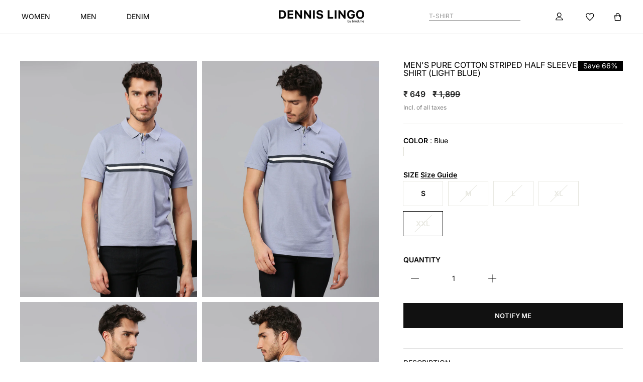

--- FILE ---
content_type: text/html; charset=utf-8
request_url: https://www.dennislingo.com/products/dennis-lingo-mens-pure-cotton-striped-half-sleeves-dlmts020-shirt-blue
body_size: 51321
content:
<!doctype html>
<html class="no-js" lang="en" dir="ltr">
  <head>
<script async crossorigin fetchpriority="high" src="/cdn/shopifycloud/importmap-polyfill/es-modules-shim.2.4.0.js"></script>
<script src='https://d24sh1msnqkirc.cloudfront.net/shopflo.bundle.js' async></script>

    <!-- Gokwik theme code start -->
    <link rel="dns-prefetch" href="https://pdp.gokwik.co/">
    <link rel="dns-prefetch" href="https://api.gokwik.co">
    


  <script>
    window.gaTag = {ga4: "G-1JWRZV8LSS"}
    window.merchantInfo  = {
            mid: "19g6ilrr3kq5w",
            environment: "production",
            type: "merchantInfo",
      		storeId: "61383049443",
      		fbpixel: "632163641375899",
          }
    var productFormSelector = '';
    var cart = {"note":null,"attributes":{},"original_total_price":0,"total_price":0,"total_discount":0,"total_weight":0.0,"item_count":0,"items":[],"requires_shipping":false,"currency":"INR","items_subtotal_price":0,"cart_level_discount_applications":[],"checkout_charge_amount":0}
    var templateName = 'product'
  </script>

  <script src="https://pdp.gokwik.co/merchant-integration/build/merchant.integration.js?v4" defer></script>

  <script>
    if ('$' && '$' !== 'undefined') {
      const script = document.createElement('script');
      script.src = 'https://www.googletagmanager.com/gtag/js?id=' + window.gaTag.ga4;
      script.defer = true;
      document.head.appendChild(script);
      window.dataLayer = window.dataLayer || [];
      function gtag() {
        dataLayer.push(arguments);
      }
      gtag('js', new Date());
      gtag('config', window.gaTag.ga4, { groups: 'GA4', debug_mode: true });
    }
  </script>

  <script>
        window.addEventListener('gokwikLoaded', e => {
        var buyNowButton = document.getElementById('gokwik-buy-now');
        console.log("buyNowButton",buyNowButton)

    if (buyNowButton) {
        buyNowButton.disabled = false;
        buyNowButton.classList.remove('disabled');
    }
          var gokwikCheckoutButtons = document.querySelectorAll('.gokwik-checkout button');
    gokwikCheckoutButtons.forEach(function(button) {
        button.disabled = false;
        button.classList.remove('disabled');
    });
        //Do Not Touch This Line
        let clicked = false;
        let gokwikAdsID = "";
        const gokwikCheckoutEnable = (arrayOfElement) => {
          if (arrayOfElement.length === 0) return null;
          if (arrayOfElement.length > 1) {
            arrayOfElement.forEach(data => {
              if (data) {
                let targetElement = document.querySelectorAll(data);
                if (targetElement.length >= 1) {
                  targetElement.forEach(element => {

                    element.addEventListener("click", () => {
                      if (!clicked && gokwikAdsID) {
                        clicked = true;
                        gtag('event', 'conversion', {
                          'send_to': gokwikAdsID.toString().trim(),
                          'value': 0.0,
                          'currency': '',
                          'transaction_id': ''
                        });
                      }
                    });
                  });
                }
              }
            });
          }
        };
        gokwikCheckoutEnable(["#gokwik-buy-now",".gokwik-checkout button"])
        gokwikSdk.on('modal_closed', ()=>{
            clicked = false;
        })

        const targetElement = document.querySelector("body");
          function debounce(func, delay) {
            let timeoutId;
            return function () {
              const context = this;
              const args = arguments;
              clearTimeout(timeoutId);
              timeoutId = setTimeout(function () {
                func.apply(context, args);
              }, delay);
            };
          }

          const observer = new MutationObserver(() => {
           const addToCartButton = document.querySelector("button[name='add']");
    const gokwikBuyNowButton = document.getElementById('gokwik-buy-now');

    if (addToCartButton && addToCartButton.disabled) {
        gokwikBuyNowButton?.setAttribute('disabled', 'disabled');
    } else {
        gokwikBuyNowButton?.removeAttribute('disabled');
    }
            const homeSelector = document.querySelector('.gokwik-checkout button');
        if(homeSelector){
        var disabledElements = document.querySelectorAll('.disabled');
          disabledElements.forEach(function (element) {
            element.removeAttribute('disabled');
            element.classList.remove('disabled');
          });
        }
            debouncedMyTimer();
          });

          const debouncedMyTimer = debounce(() => {
            observer.disconnect();
            //Do Not Touch this function

            gokwikCheckoutEnable(["#gokwik-buy-now",".gokwik-checkout button"])
            var gokwikCheckoutButtons = document.querySelectorAll('.gokwik-checkout button');
    gokwikCheckoutButtons.forEach(function(button) {
        button.disabled = false;
        button.classList.remove('disabled');
    });
            observer.observe(targetElement, { childList: true, subtree: true });
          }, 700);

          const config = { childList: true, subtree: true };
          observer.observe(targetElement, config);
        });
  </script>


<style>
    
    .gokwik-checkout {
      width: 100%;
      display: flex;
      justify-content: center;
      flex-direction: column;
      align-items: end;
      margin-bottom: 10px;
    }
    .gokwik-checkout button {
      max-width:100%;
      width: 100%;
      border: none;
      display: flex;
      justify-content: center;
      align-items: center;
      background: #000000;
      position: relative;
      cursor: pointer;
      border-radius: 0px;
      height:50px;
      padding: 14px 20px;
    }
    #gokwik-buy-now.disabled, .gokwik-disabled{
      opacity:0.5;
      cursor: not-allowed;
      }
      .gokwik-checkout button:focus {
      outline: none;
    }
    .gokwik-checkout button > span {
      display: flex;
    }
    .gokwik-checkout button > span.btn-text {
      display: flex;
      flex-direction: column;
      color: #ffffff;
      align-items: center;
    }
    .gokwik-checkout button > span.btn-text > span:last-child {
    	/* padding-top: 2px; */
        font-size: 10px;
    }
    .gokwik-checkout button > span.btn-text > span:first-child {
       font-size: 15px;
      letter-spacing: 0.2rem;
      font-weight: 700;
    }
    .gokwik-checkout button > span.pay-opt-icon img:first-child {
      margin-right: 10px;
      margin-left: 10px;
    }
    /*   Additional */
    .gokwik-checkout button.disabled{
      opacity:0.5;
      cursor: not-allowed;
      }
    .gokwik-checkout button.disabled .addloadr#btn-loader{
       display: flex!important;
    }
      #gokwik-buy-now.disabled .addloadr#btn-loader{
       display: flex!important;
    }
        #gokwik-buy-now:disabled{
       cursor: not-allowed;
    }



    

    
     #gokwik-buy-now {
       background: #000000;
       width: 100%;
       color: #ffffff;
       cursor: pointer;
       line-height: 1;
       border: none;
       padding: 13px 3px;
       font-size: 13px;
      /* margin-bottom: 10px; */
       position:relative;
       min-height: 50px;
       border: 1px solid black;
       height: 100%;
       letter-spacing:normal;
       font-weight: bold;
       margin: 0px;
       margin-top: 10px;
      flex: 1 0 50%;
      margin: 0;
      order: -1;
     }
  @media only screen and (max-width: 768px) {
    #gokwik-buy-now {
      width: 50%;
      height: 45.04px;
       margin-top: 0;
      font-size: 12px;
    }
  }


    
    /* Loader CSS */
      #btn-loader{
        display: none;
        position: absolute;
        top: 0;
        bottom: 0;
        left: 0;
        right: 0;
        justify-content: center;
        align-items: center;
        background:#000000;
        border-radius:0px;

      }

    .cir-loader,
    .cir-loader:after {
      border-radius: 50%;
      width: 35px;
      height: 35px;
    }
    .cir-loader {
      margin: 6px auto;
      font-size: 10px;
      position: relative;
      text-indent: -9999em;
      border-top: 0.5em solid rgba(255, 255, 255, 0.2);
      border-right: 0.5em solid rgba(255, 255, 255, 0.2);
      border-bottom: 0.5em solid rgba(255, 255, 255, 0.2);
      border-left: 0.5em solid #ffffff;
      -webkit-transform: translateZ(0);
      -ms-transform: translateZ(0);
      transform: translateZ(0);
      -webkit-animation: load8 1.1s infinite linear;
      animation: load8 1.1s infinite linear;
    }
    @-webkit-keyframes load8 {
      0% {
        -webkit-transform: rotate(0deg);
        transform: rotate(0deg);
      }
      100% {
        -webkit-transform: rotate(360deg);
        transform: rotate(360deg);
      }
    }
    @keyframes load8 {
      0% {
        -webkit-transform: rotate(0deg);
        transform: rotate(0deg);
      }
      100% {
        -webkit-transform: rotate(360deg);
        transform: rotate(360deg);
      }
    }
</style>

    <!-- Gokwik theme code End -->

    <script src="//www.dennislingo.com/cdn/shop/t/220/assets/jquery.min.js?v=115860211936397945481762092892" type="text/javascript"></script>
<script defer src="https://pdp.gokwik.co/kwikpass/kwikpass-core-functions.js"></script><script>
      window.merchantInfo = {
        mid: '19g6ilrr3kq5w',
        environment: 'production',
        type: 'merchantInfo',
      };
    </script>
    <!-- Google Tag Manager -->
    <script>
      (function (w, d, s, l, i) {
        w[l] = w[l] || [];
        w[l].push({ 'gtm.start': new Date().getTime(), event: 'gtm.js' });
        var f = d.getElementsByTagName(s)[0],
          j = d.createElement(s),
          dl = l != 'dataLayer' ? '&l=' + l : '';
        j.async = true;
        j.src = 'https://www.googletagmanager.com/gtm.js?id=' + i + dl;
        f.parentNode.insertBefore(j, f);
      })(window, document, 'script', 'dataLayer', 'GTM-562MBZX');
    </script>
    <!-- End Google Tag Manager -->

    <script src="https://bridge.shopflo.com/js/shopflo.bundle.js" async></script>
    <meta charset="utf-8">
    <meta http-equiv="X-UA-Compatible" content="IE=edge,chrome=1">
    <meta name="viewport" content="width=device-width,initial-scale=1">
    <meta name="theme-color" content="#111111">
    <link rel="canonical" href="https://www.dennislingo.com/products/dennis-lingo-mens-pure-cotton-striped-half-sleeves-dlmts020-shirt-blue">
    <link rel="preconnect" href="https://cdn.shopify.com" crossorigin>
    <link rel="preconnect" href="https://fonts.shopifycdn.com" crossorigin>
    <link rel="dns-prefetch" href="https://productreviews.shopifycdn.com">
    <link rel="dns-prefetch" href="https://ajax.googleapis.com">
    <link rel="dns-prefetch" href="https://maps.googleapis.com">
    <link rel="dns-prefetch" href="https://maps.gstatic.com"><link rel="shortcut icon" href="//www.dennislingo.com/cdn/shop/files/Logo_WebArtboard_1Artboard_32x32.webp?v=1763457421" type="image/png"><title>Men&#39;s Pure Cotton Striped Half Sleeves Polo T-Shirt (Light Blue)
&ndash; DENNIS LINGO
</title>
<meta name="description" content="Refresh your wardrobe with the new range of Dennis Lingo’s Cotton T-shirts. These t-shirts are made up of 100% Cotton fabric. These tees give the utmost comfort and breathability during all temperatures. This regular fit Polo T-shirt is designed with a 3 Button Placket and Striped pattern, making this t-shirt look uniq"><meta property="og:site_name" content="DENNIS LINGO">
  <meta property="og:url" content="https://www.dennislingo.com/products/dennis-lingo-mens-pure-cotton-striped-half-sleeves-dlmts020-shirt-blue">
  <meta property="og:title" content="Men&#39;s Pure Cotton Striped Half Sleeves Polo T-Shirt (Light Blue)">
  <meta property="og:type" content="product">
  <meta property="og:description" content="Refresh your wardrobe with the new range of Dennis Lingo’s Cotton T-shirts. These t-shirts are made up of 100% Cotton fabric. These tees give the utmost comfort and breathability during all temperatures. This regular fit Polo T-shirt is designed with a 3 Button Placket and Striped pattern, making this t-shirt look uniq"><meta property="og:image" content="http://www.dennislingo.com/cdn/shop/products/DLMTS020_LB_287_29_2d381243-2e55-4e68-aa86-caa214a77486.jpg?v=1669895747">
    <meta property="og:image:secure_url" content="https://www.dennislingo.com/cdn/shop/products/DLMTS020_LB_287_29_2d381243-2e55-4e68-aa86-caa214a77486.jpg?v=1669895747">
    <meta property="og:image:width" content="1080">
    <meta property="og:image:height" content="1440"><meta name="twitter:site" content="@">
  <meta name="twitter:card" content="summary_large_image">
  <meta name="twitter:title" content="Men's Pure Cotton Striped Half Sleeves Polo T-Shirt (Light Blue)">
  <meta name="twitter:description" content="Refresh your wardrobe with the new range of Dennis Lingo’s Cotton T-shirts. These t-shirts are made up of 100% Cotton fabric. These tees give the utmost comfort and breathability during all temperatures. This regular fit Polo T-shirt is designed with a 3 Button Placket and Striped pattern, making this t-shirt look uniq">
<script type="importmap">
{
  "imports": {
    "element.base-media": "//www.dennislingo.com/cdn/shop/t/220/assets/element.base-media.js?v=61305152781971747521760004560",
    "element.image.parallax": "//www.dennislingo.com/cdn/shop/t/220/assets/element.image.parallax.js?v=59188309605188605141760004560",
    "element.model": "//www.dennislingo.com/cdn/shop/t/220/assets/element.model.js?v=104979259955732717291760004560",
    "element.quantity-selector": "//www.dennislingo.com/cdn/shop/t/220/assets/element.quantity-selector.js?v=68208048201360514121760004560",
    "element.text.rte": "//www.dennislingo.com/cdn/shop/t/220/assets/element.text.rte.js?v=28194737298593644281760004560",
    "element.video": "//www.dennislingo.com/cdn/shop/t/220/assets/element.video.js?v=110560105447302630031760004560",
    "is-land": "//www.dennislingo.com/cdn/shop/t/220/assets/is-land.min.js?v=92343381495565747271760004561",
    "util.misc": "//www.dennislingo.com/cdn/shop/t/220/assets/util.misc.js?v=117964846174238173191760004561",
    "util.product-loader": "//www.dennislingo.com/cdn/shop/t/220/assets/util.product-loader.js?v=71947287259713254281760004561",
    "util.resource-loader": "//www.dennislingo.com/cdn/shop/t/220/assets/util.resource-loader.js?v=81301169148003274841760004561",
    "vendor.in-view": "//www.dennislingo.com/cdn/shop/t/220/assets/vendor.in-view.js?v=126891093837844970591760004561"
  }
}
</script><script type="module" src="//www.dennislingo.com/cdn/shop/t/220/assets/is-land.min.js?v=92343381495565747271760004561"></script>
<style data-shopify>@font-face {
  font-family: Inter;
  font-weight: 600;
  font-style: normal;
  font-display: swap;
  src: url("//www.dennislingo.com/cdn/fonts/inter/inter_n6.771af0474a71b3797eb38f3487d6fb79d43b6877.woff2") format("woff2"),
       url("//www.dennislingo.com/cdn/fonts/inter/inter_n6.88c903d8f9e157d48b73b7777d0642925bcecde7.woff") format("woff");
}

  @font-face {
  font-family: Inter;
  font-weight: 400;
  font-style: normal;
  font-display: swap;
  src: url("//www.dennislingo.com/cdn/fonts/inter/inter_n4.b2a3f24c19b4de56e8871f609e73ca7f6d2e2bb9.woff2") format("woff2"),
       url("//www.dennislingo.com/cdn/fonts/inter/inter_n4.af8052d517e0c9ffac7b814872cecc27ae1fa132.woff") format("woff");
}


  @font-face {
  font-family: Inter;
  font-weight: 600;
  font-style: normal;
  font-display: swap;
  src: url("//www.dennislingo.com/cdn/fonts/inter/inter_n6.771af0474a71b3797eb38f3487d6fb79d43b6877.woff2") format("woff2"),
       url("//www.dennislingo.com/cdn/fonts/inter/inter_n6.88c903d8f9e157d48b73b7777d0642925bcecde7.woff") format("woff");
}

  @font-face {
  font-family: Inter;
  font-weight: 400;
  font-style: italic;
  font-display: swap;
  src: url("//www.dennislingo.com/cdn/fonts/inter/inter_i4.feae1981dda792ab80d117249d9c7e0f1017e5b3.woff2") format("woff2"),
       url("//www.dennislingo.com/cdn/fonts/inter/inter_i4.62773b7113d5e5f02c71486623cf828884c85c6e.woff") format("woff");
}

  @font-face {
  font-family: Inter;
  font-weight: 600;
  font-style: italic;
  font-display: swap;
  src: url("//www.dennislingo.com/cdn/fonts/inter/inter_i6.3bbe0fe1c7ee4f282f9c2e296f3e4401a48cbe19.woff2") format("woff2"),
       url("//www.dennislingo.com/cdn/fonts/inter/inter_i6.8bea21f57a10d5416ddf685e2c91682ec237876d.woff") format("woff");
}

</style>
    <link href="//www.dennislingo.com/cdn/shop/t/220/assets/theme.css?v=150621786712912409771765800828" rel="stylesheet" type="text/css" media="all" />
    <link href="//www.dennislingo.com/cdn/shop/t/220/assets/custom.css?v=174839146444863755781765965883" rel="stylesheet" type="text/css" media="all" />
    <link href="//www.dennislingo.com/cdn/shop/t/220/assets/header.css?v=162072249821676249841766062205" rel="stylesheet" type="text/css" media="all" />
<style data-shopify>:root {
    --typeHeaderPrimary: Inter;
    --typeHeaderFallback: sans-serif;
    --typeHeaderSize: 36px;
    --typeHeaderWeight: 600;
    --typeHeaderLineHeight: 1;
    --typeHeaderSpacing: 0.0em;

    --typeBasePrimary:Inter;
    --typeBaseFallback:sans-serif;
    --typeBaseSize: 14px;
    --typeBaseWeight: 400;
    --typeBaseSpacing: 0.0em;
    --typeBaseLineHeight: 1.2;
    --typeBaselineHeightMinus01: 1.1;

    --typeCollectionTitle: 20px;

    --iconWeight: 2px;
    --iconLinecaps: miter;

    
        --buttonRadius: 0;
    

    --colorGridOverlayOpacity: 0.1;
    --colorAnnouncement: #0f0f0f;
    --colorAnnouncementText: #ffffff;

    --colorBody: #ffffff;
    --colorBodyAlpha05: rgba(255, 255, 255, 0.05);
    --colorBodyDim: #f2f2f2;
    --colorBodyLightDim: #fafafa;
    --colorBodyMediumDim: #f5f5f5;


    --colorBorder: #e8e8e1;

    --colorBtnPrimary: #111111;
    --colorBtnPrimaryLight: #2b2b2b;
    --colorBtnPrimaryDim: #040404;
    --colorBtnPrimaryText: #ffffff;

    --colorCartDot: #ff4f33;

    --colorDrawers: #ffffff;
    --colorDrawersDim: #f2f2f2;
    --colorDrawerBorder: #e8e8e1;
    --colorDrawerText: #000000;
    --colorDrawerTextDark: #000000;
    --colorDrawerButton: #111111;
    --colorDrawerButtonText: #ffffff;

    --colorFooter: #080808;
    --colorFooterText: #ffffff;
    --colorFooterTextAlpha01: #ffffff;

    --colorGridOverlay: #000000;
    --colorGridOverlayOpacity: 0.1;

    --colorHeaderTextAlpha01: rgba(0, 0, 0, 0.1);

    --colorHeroText: #ffffff;

    --colorSmallImageBg: #ffffff;
    --colorLargeImageBg: #0f0f0f;

    --colorImageOverlay: #000000;
    --colorImageOverlayOpacity: 0.1;
    --colorImageOverlayTextShadow: 0.2;

    --colorLink: #000000;

    --colorModalBg: rgba(230, 230, 230, 0.6);

    --colorNav: #ffffff;
    --colorNavText: #000000;

    --colorPrice: #1c1d1d;

    --colorSaleTag: #1c1d1d;
    --colorSaleTagText: #ffffff;

    --colorTextBody: #000000;
    --colorTextBodyAlpha015: rgba(0, 0, 0, 0.15);
    --colorTextBodyAlpha005: rgba(0, 0, 0, 0.05);
    --colorTextBodyAlpha008: rgba(0, 0, 0, 0.08);
    --colorTextSavings: #C20000;

    --urlIcoSelect: url(//www.dennislingo.com/cdn/shop/t/220/assets/ico-select.svg);
    --urlIcoSelectFooter: url(//www.dennislingo.com/cdn/shop/t/220/assets/ico-select-footer.svg);
    --urlIcoSelectWhite: url(//www.dennislingo.com/cdn/shop/t/220/assets/ico-select-white.svg);

    --grid-gutter: 17px;
    --drawer-gutter: 20px;

    --sizeChartMargin: 25px 0;
    --sizeChartIconMargin: 5px;

    --newsletterReminderPadding: 40px;

    /*Shop Pay Installments*/
    --color-body-text: #000000;
    --color-body: #ffffff;
    --color-bg: #ffffff;
    }

    .placeholder-content {
    background-image: linear-gradient(100deg, #ffffff 40%, #f7f7f7 63%, #ffffff 79%);
    }</style><script src="//www.dennislingo.com/cdn/shop/t/220/assets/jquery.min.js?v=115860211936397945481762092892" type="text/javascript"></script>
    <script>
      document.documentElement.className = document.documentElement.className.replace('no-js', 'js');


      window.theme = window.theme || {};
      theme.routes = {
        home: "/",
        cart: "/cart.js",
        cartPage: "/cart",
        cartAdd: "/cart/add.js",
        cartChange: "/cart/change.js",
        search: "/search",
        predictiveSearch: "/search/suggest"
      };
      theme.strings = {
        soldOut: "Sold Out",
        unavailable: "Unavailable",
        inStockLabel: "In stock, ready to ship",
        oneStockLabel: "Low stock - [count] item left",
        otherStockLabel: "Low stock - [count] items left",
        willNotShipUntil: "Ready to ship [date]",
        willBeInStockAfter: "Back in stock [date]",
        waitingForStock: "Backordered, shipping soon",
        savePrice: "Save [saved_amount]",
        cartEmpty: "Your cart is currently empty.",
        cartTermsConfirmation: "You must agree with the terms and conditions of sales to check out",
        searchCollections: "Collections",
        searchPages: "Pages",
        searchArticles: "Articles",
        productFrom: "from ",
        maxQuantity: "You can only have [quantity] of [title] in your cart."
      };
      theme.settings = {
        cartType: "page",
        isCustomerTemplate: false,
        moneyFormat: "₹ {{amount_no_decimals}}",
        saveType: "percent",
        productImageSize: "portrait",
        productImageCover: false,
        predictiveSearch: true,
        predictiveSearchType: "product,article,page,collection",
        predictiveSearchVendor: false,
        predictiveSearchPrice: false,
        quickView: false,
        themeName: 'Impulse',
        themeVersion: "8.1.0"
      };
    </script>

    <script>window.performance && window.performance.mark && window.performance.mark('shopify.content_for_header.start');</script><meta name="google-site-verification" content="jeNNiFSsxuXNXcp0vrS82EIM17PFB2F7rqTTX5rapNk">
<meta id="shopify-digital-wallet" name="shopify-digital-wallet" content="/61383049443/digital_wallets/dialog">
<link rel="alternate" type="application/json+oembed" href="https://www.dennislingo.com/products/dennis-lingo-mens-pure-cotton-striped-half-sleeves-dlmts020-shirt-blue.oembed">
<script async="async" src="/checkouts/internal/preloads.js?locale=en-IN"></script>
<script id="shopify-features" type="application/json">{"accessToken":"0f279612f001076a0ac54819277270ac","betas":["rich-media-storefront-analytics"],"domain":"www.dennislingo.com","predictiveSearch":true,"shopId":61383049443,"locale":"en"}</script>
<script>var Shopify = Shopify || {};
Shopify.shop = "dennislingo.myshopify.com";
Shopify.locale = "en";
Shopify.currency = {"active":"INR","rate":"1.0"};
Shopify.country = "IN";
Shopify.theme = {"name":"Dennislingo - Revamp","id":151475650787,"schema_name":"Impulse","schema_version":"8.1.0","theme_store_id":857,"role":"main"};
Shopify.theme.handle = "null";
Shopify.theme.style = {"id":null,"handle":null};
Shopify.cdnHost = "www.dennislingo.com/cdn";
Shopify.routes = Shopify.routes || {};
Shopify.routes.root = "/";</script>
<script type="module">!function(o){(o.Shopify=o.Shopify||{}).modules=!0}(window);</script>
<script>!function(o){function n(){var o=[];function n(){o.push(Array.prototype.slice.apply(arguments))}return n.q=o,n}var t=o.Shopify=o.Shopify||{};t.loadFeatures=n(),t.autoloadFeatures=n()}(window);</script>
<script id="shop-js-analytics" type="application/json">{"pageType":"product"}</script>
<script defer="defer" async type="module" src="//www.dennislingo.com/cdn/shopifycloud/shop-js/modules/v2/client.init-shop-cart-sync_BN7fPSNr.en.esm.js"></script>
<script defer="defer" async type="module" src="//www.dennislingo.com/cdn/shopifycloud/shop-js/modules/v2/chunk.common_Cbph3Kss.esm.js"></script>
<script defer="defer" async type="module" src="//www.dennislingo.com/cdn/shopifycloud/shop-js/modules/v2/chunk.modal_DKumMAJ1.esm.js"></script>
<script type="module">
  await import("//www.dennislingo.com/cdn/shopifycloud/shop-js/modules/v2/client.init-shop-cart-sync_BN7fPSNr.en.esm.js");
await import("//www.dennislingo.com/cdn/shopifycloud/shop-js/modules/v2/chunk.common_Cbph3Kss.esm.js");
await import("//www.dennislingo.com/cdn/shopifycloud/shop-js/modules/v2/chunk.modal_DKumMAJ1.esm.js");

  window.Shopify.SignInWithShop?.initShopCartSync?.({"fedCMEnabled":true,"windoidEnabled":true});

</script>
<script>(function() {
  var isLoaded = false;
  function asyncLoad() {
    if (isLoaded) return;
    isLoaded = true;
    var urls = ["https:\/\/whatsapp-widget.s3.ap-south-1.amazonaws.com\/dennislingo.js?shop=dennislingo.myshopify.com","https:\/\/loox.io\/widget\/4kee2Mu7N6\/loox.1757944232982.js?shop=dennislingo.myshopify.com"];
    for (var i = 0; i < urls.length; i++) {
      var s = document.createElement('script');
      s.type = 'text/javascript';
      s.async = true;
      s.src = urls[i];
      var x = document.getElementsByTagName('script')[0];
      x.parentNode.insertBefore(s, x);
    }
  };
  if(window.attachEvent) {
    window.attachEvent('onload', asyncLoad);
  } else {
    window.addEventListener('load', asyncLoad, false);
  }
})();</script>
<script id="__st">var __st={"a":61383049443,"offset":19800,"reqid":"4e8eee79-a25a-4de7-abc0-72f7f11c2200-1769904641","pageurl":"www.dennislingo.com\/products\/dennis-lingo-mens-pure-cotton-striped-half-sleeves-dlmts020-shirt-blue","u":"c22b60e4f8d0","p":"product","rtyp":"product","rid":7967405310179};</script>
<script>window.ShopifyPaypalV4VisibilityTracking = true;</script>
<script id="form-persister">!function(){'use strict';const t='contact',e='new_comment',n=[[t,t],['blogs',e],['comments',e],[t,'customer']],o='password',r='form_key',c=['recaptcha-v3-token','g-recaptcha-response','h-captcha-response',o],s=()=>{try{return window.sessionStorage}catch{return}},i='__shopify_v',u=t=>t.elements[r],a=function(){const t=[...n].map((([t,e])=>`form[action*='/${t}']:not([data-nocaptcha='true']) input[name='form_type'][value='${e}']`)).join(',');var e;return e=t,()=>e?[...document.querySelectorAll(e)].map((t=>t.form)):[]}();function m(t){const e=u(t);a().includes(t)&&(!e||!e.value)&&function(t){try{if(!s())return;!function(t){const e=s();if(!e)return;const n=u(t);if(!n)return;const o=n.value;o&&e.removeItem(o)}(t);const e=Array.from(Array(32),(()=>Math.random().toString(36)[2])).join('');!function(t,e){u(t)||t.append(Object.assign(document.createElement('input'),{type:'hidden',name:r})),t.elements[r].value=e}(t,e),function(t,e){const n=s();if(!n)return;const r=[...t.querySelectorAll(`input[type='${o}']`)].map((({name:t})=>t)),u=[...c,...r],a={};for(const[o,c]of new FormData(t).entries())u.includes(o)||(a[o]=c);n.setItem(e,JSON.stringify({[i]:1,action:t.action,data:a}))}(t,e)}catch(e){console.error('failed to persist form',e)}}(t)}const f=t=>{if('true'===t.dataset.persistBound)return;const e=function(t,e){const n=function(t){return'function'==typeof t.submit?t.submit:HTMLFormElement.prototype.submit}(t).bind(t);return function(){let t;return()=>{t||(t=!0,(()=>{try{e(),n()}catch(t){(t=>{console.error('form submit failed',t)})(t)}})(),setTimeout((()=>t=!1),250))}}()}(t,(()=>{m(t)}));!function(t,e){if('function'==typeof t.submit&&'function'==typeof e)try{t.submit=e}catch{}}(t,e),t.addEventListener('submit',(t=>{t.preventDefault(),e()})),t.dataset.persistBound='true'};!function(){function t(t){const e=(t=>{const e=t.target;return e instanceof HTMLFormElement?e:e&&e.form})(t);e&&m(e)}document.addEventListener('submit',t),document.addEventListener('DOMContentLoaded',(()=>{const e=a();for(const t of e)f(t);var n;n=document.body,new window.MutationObserver((t=>{for(const e of t)if('childList'===e.type&&e.addedNodes.length)for(const t of e.addedNodes)1===t.nodeType&&'FORM'===t.tagName&&a().includes(t)&&f(t)})).observe(n,{childList:!0,subtree:!0,attributes:!1}),document.removeEventListener('submit',t)}))}()}();</script>
<script integrity="sha256-4kQ18oKyAcykRKYeNunJcIwy7WH5gtpwJnB7kiuLZ1E=" data-source-attribution="shopify.loadfeatures" defer="defer" src="//www.dennislingo.com/cdn/shopifycloud/storefront/assets/storefront/load_feature-a0a9edcb.js" crossorigin="anonymous"></script>
<script data-source-attribution="shopify.dynamic_checkout.dynamic.init">var Shopify=Shopify||{};Shopify.PaymentButton=Shopify.PaymentButton||{isStorefrontPortableWallets:!0,init:function(){window.Shopify.PaymentButton.init=function(){};var t=document.createElement("script");t.src="https://www.dennislingo.com/cdn/shopifycloud/portable-wallets/latest/portable-wallets.en.js",t.type="module",document.head.appendChild(t)}};
</script>
<script data-source-attribution="shopify.dynamic_checkout.buyer_consent">
  function portableWalletsHideBuyerConsent(e){var t=document.getElementById("shopify-buyer-consent"),n=document.getElementById("shopify-subscription-policy-button");t&&n&&(t.classList.add("hidden"),t.setAttribute("aria-hidden","true"),n.removeEventListener("click",e))}function portableWalletsShowBuyerConsent(e){var t=document.getElementById("shopify-buyer-consent"),n=document.getElementById("shopify-subscription-policy-button");t&&n&&(t.classList.remove("hidden"),t.removeAttribute("aria-hidden"),n.addEventListener("click",e))}window.Shopify?.PaymentButton&&(window.Shopify.PaymentButton.hideBuyerConsent=portableWalletsHideBuyerConsent,window.Shopify.PaymentButton.showBuyerConsent=portableWalletsShowBuyerConsent);
</script>
<script data-source-attribution="shopify.dynamic_checkout.cart.bootstrap">document.addEventListener("DOMContentLoaded",(function(){function t(){return document.querySelector("shopify-accelerated-checkout-cart, shopify-accelerated-checkout")}if(t())Shopify.PaymentButton.init();else{new MutationObserver((function(e,n){t()&&(Shopify.PaymentButton.init(),n.disconnect())})).observe(document.body,{childList:!0,subtree:!0})}}));
</script>

<script>window.performance && window.performance.mark && window.performance.mark('shopify.content_for_header.end');</script>

    <style data-shopify>
      :root {
        /* Root Variables */
        /* ========================= */
        --root-color-primary: #000000;
        --color-primary: #000000;
        --root-color-secondary: #ffffff;
        --color-secondary: #ffffff;
        --color-sale-tag: #1c1d1d;
        --color-sale-tag-text: #ffffff;
        --layout-section-padding-block: 3rem;
        --layout-section-padding-inline--md: 40px;
        --layout-section-max-inline-size: 1420px;


        /* Text */
        /* ========================= */

        /* Body Font Styles */
        --element-text-font-family--body: Inter;
        --element-text-font-family-fallback--body: sans-serif;
        --element-text-font-weight--body: 400;
        --element-text-letter-spacing--body: 0.0em;
        --element-text-text-transform--body: none;

        /* Body Font Sizes */
        --element-text-font-size--body: initial;
        --element-text-font-size--body-xs: 10px;
        --element-text-font-size--body-sm: 12px;
        --element-text-font-size--body-md: 14px;
        --element-text-font-size--body-lg: 16px;

        /* Body Line Heights */
        --element-text-line-height--body: 1.2;

        /* Heading Font Styles */
        --element-text-font-family--heading: Inter;
        --element-text-font-family-fallback--heading: sans-serif;
        --element-text-font-weight--heading: 600;
        --element-text-letter-spacing--heading: 0.0em;

        


        /* Heading Font Sizes */
        --element-text-font-size--heading-2xl: 52px;
        --element-text-font-size--heading-xl: 36px;
        --element-text-font-size--heading-lg: 30px;
        --element-text-font-size--heading-md: 28px;
        --element-text-font-size--heading-sm: 22px;
        --element-text-font-size--heading-xs: 20px;

        /* Heading Line Heights */
        --element-text-line-height--heading: 1;

        /* Buttons */
        /* ========================= */
        
            --element-button-radius: 0;
        

        --element-button-padding-block: 12px;
        --element-button-text-transform: uppercase;
        --element-button-font-weight: 800;
        --element-button-font-size: max(calc(var(--typeBaseSize) - 4px), 13px);
        --element-button-letter-spacing: .3em;

        /* Base Color Variables */
        --element-button-color-primary: #111111;
        --element-button-color-secondary: #ffffff;
        --element-button-shade-border: 100%;

        /* Hover State Variables */
        --element-button-shade-background--hover: 0%;
        --element-button-shade-border--hover: 100%;

        /* Focus State Variables */
        --element-button-color-focus: var(--color-focus);

        /* Inputs */
        /* ========================= */
        
            --element-icon-radius: 0;
        

        --element-input-font-size: var(--element-text-font-size--body-sm);
        --element-input-box-shadow-shade: 100%;

        /* Hover State Variables */
        --element-input-background-shade--hover: 0%;
        --element-input-box-shadow-spread-radius--hover: 1px;
      }

      @media only screen and (max-width: 768px) {
        :root {
          --element-button-font-size: max(calc(var(--typeBaseSize) - 5px), 11px);
        }
      }

      .element-radio {
          &:has(input[type='radio']:checked) {
            --element-button-color: var(--element-button-color-secondary);
          }
      }

      /* ATC Button Overrides */
      /* ========================= */

      .element-button[type="submit"],
      .element-button[type="submit"] .element-text,
      .element-button--shopify-payment-wrapper button {
        --element-button-padding-block: 13px;
        --element-button-padding-inline: 20px;
        --element-button-line-height: 1.42;
        --_font-size--body-md: var(--element-button-font-size);

        line-height: 1.42 !important;
      }

      /* When dynamic checkout is enabled */
      product-form:has(.element-button--shopify-payment-wrapper) {
        --element-button-color: #000000;

        .element-button[type="submit"],
        .element-button--shopify-payment-wrapper button {
          min-height: 50px !important;
        }

        .shopify-payment-button {
          margin: 0;
        }
      }

      /* Hover animation for non-angled buttons */
      body:not([data-button_style='angled']) .element-button[type="submit"] {
        position: relative;
        overflow: hidden;

        &:after {
          content: '';
          position: absolute;
          top: 0;
          left: 150%;
          width: 200%;
          height: 100%;
          transform: skewX(-20deg);
          background-image: linear-gradient(to right,transparent, rgba(255,255,255,.25),transparent);
        }

        &:hover:after {
          animation: shine 0.75s cubic-bezier(0.01, 0.56, 1, 1);
        }
      }

      /* ANGLED STYLE - ATC Button Overrides */
      /* ========================= */

      [data-button_style='angled'] {
        --element-button-shade-background--active: var(--element-button-shade-background);
        --element-button-shade-border--active: var(--element-button-shade-border);

        .element-button[type="submit"] {
          --_box-shadow: none;

          position: relative;
          max-width: 94%;
          border-top: 1px solid #111111;
          border-bottom: 1px solid #111111;

          &:before,
          &:after {
            content: '';
            position: absolute;
            display: block;
            top: -1px;
            bottom: -1px;
            width: 20px;
            transform: skewX(-12deg);
            background-color: #111111;
          }

          &:before {
            left: -6px;
          }

          &:after {
            right: -6px;
          }
        }

        /* When dynamic checkout is enabled */
        product-form:has(.element-button--shopify-payment-wrapper) {
          .element-button[type="submit"]:before,
          .element-button[type="submit"]:after {
            background-color: color-mix(in srgb,var(--_color-text) var(--_shade-background),var(--_color-background));
            border-top: 1px solid #111111;
            border-bottom: 1px solid #111111;
          }

          .element-button[type="submit"]:before {
            border-left: 1px solid #111111;
          }

          .element-button[type="submit"]:after {
            border-right: 1px solid #111111;
          }
        }

        .element-button--shopify-payment-wrapper {
          --_color-background: #111111;

          button:hover,
          button:before,
          button:after {
            background-color: color-mix(in srgb,var(--_color-text) var(--_shade-background),var(--_color-background)) !important;
          }

          button:not(button:focus-visible) {
            box-shadow: none !important;
          }
        }
      }
    </style>

    <script src="//www.dennislingo.com/cdn/shop/t/220/assets/vendor-scripts-v11.js" defer="defer"></script><script src="//www.dennislingo.com/cdn/shop/t/220/assets/theme.js?v=18402075702116664041765975770" defer="defer"></script>
    <link
      rel="preload"
      href="//www.dennislingo.com/cdn/shop/t/220/assets/swiper-bundle.min.css?v=127803016596819466191762151559"
      as="style"
      onload="this.onload=null;this.rel='stylesheet'"
    >
    <script src="//www.dennislingo.com/cdn/shop/t/220/assets/swiper-bundle.min.js?v=108059131501615647841762151534" defer></script>
 
  <script src="https://cdn.shopify.com/extensions/019a970a-3761-7a98-9c6c-58b30d8f467c/wishlist-extension-99/assets/wishlist.js" type="text/javascript" defer="defer"></script>
<link href="https://cdn.shopify.com/extensions/019a970a-3761-7a98-9c6c-58b30d8f467c/wishlist-extension-99/assets/app.css" rel="stylesheet" type="text/css" media="all">
<link href="https://monorail-edge.shopifysvc.com" rel="dns-prefetch">
<script>(function(){if ("sendBeacon" in navigator && "performance" in window) {try {var session_token_from_headers = performance.getEntriesByType('navigation')[0].serverTiming.find(x => x.name == '_s').description;} catch {var session_token_from_headers = undefined;}var session_cookie_matches = document.cookie.match(/_shopify_s=([^;]*)/);var session_token_from_cookie = session_cookie_matches && session_cookie_matches.length === 2 ? session_cookie_matches[1] : "";var session_token = session_token_from_headers || session_token_from_cookie || "";function handle_abandonment_event(e) {var entries = performance.getEntries().filter(function(entry) {return /monorail-edge.shopifysvc.com/.test(entry.name);});if (!window.abandonment_tracked && entries.length === 0) {window.abandonment_tracked = true;var currentMs = Date.now();var navigation_start = performance.timing.navigationStart;var payload = {shop_id: 61383049443,url: window.location.href,navigation_start,duration: currentMs - navigation_start,session_token,page_type: "product"};window.navigator.sendBeacon("https://monorail-edge.shopifysvc.com/v1/produce", JSON.stringify({schema_id: "online_store_buyer_site_abandonment/1.1",payload: payload,metadata: {event_created_at_ms: currentMs,event_sent_at_ms: currentMs}}));}}window.addEventListener('pagehide', handle_abandonment_event);}}());</script>
<script id="web-pixels-manager-setup">(function e(e,d,r,n,o){if(void 0===o&&(o={}),!Boolean(null===(a=null===(i=window.Shopify)||void 0===i?void 0:i.analytics)||void 0===a?void 0:a.replayQueue)){var i,a;window.Shopify=window.Shopify||{};var t=window.Shopify;t.analytics=t.analytics||{};var s=t.analytics;s.replayQueue=[],s.publish=function(e,d,r){return s.replayQueue.push([e,d,r]),!0};try{self.performance.mark("wpm:start")}catch(e){}var l=function(){var e={modern:/Edge?\/(1{2}[4-9]|1[2-9]\d|[2-9]\d{2}|\d{4,})\.\d+(\.\d+|)|Firefox\/(1{2}[4-9]|1[2-9]\d|[2-9]\d{2}|\d{4,})\.\d+(\.\d+|)|Chrom(ium|e)\/(9{2}|\d{3,})\.\d+(\.\d+|)|(Maci|X1{2}).+ Version\/(15\.\d+|(1[6-9]|[2-9]\d|\d{3,})\.\d+)([,.]\d+|)( \(\w+\)|)( Mobile\/\w+|) Safari\/|Chrome.+OPR\/(9{2}|\d{3,})\.\d+\.\d+|(CPU[ +]OS|iPhone[ +]OS|CPU[ +]iPhone|CPU IPhone OS|CPU iPad OS)[ +]+(15[._]\d+|(1[6-9]|[2-9]\d|\d{3,})[._]\d+)([._]\d+|)|Android:?[ /-](13[3-9]|1[4-9]\d|[2-9]\d{2}|\d{4,})(\.\d+|)(\.\d+|)|Android.+Firefox\/(13[5-9]|1[4-9]\d|[2-9]\d{2}|\d{4,})\.\d+(\.\d+|)|Android.+Chrom(ium|e)\/(13[3-9]|1[4-9]\d|[2-9]\d{2}|\d{4,})\.\d+(\.\d+|)|SamsungBrowser\/([2-9]\d|\d{3,})\.\d+/,legacy:/Edge?\/(1[6-9]|[2-9]\d|\d{3,})\.\d+(\.\d+|)|Firefox\/(5[4-9]|[6-9]\d|\d{3,})\.\d+(\.\d+|)|Chrom(ium|e)\/(5[1-9]|[6-9]\d|\d{3,})\.\d+(\.\d+|)([\d.]+$|.*Safari\/(?![\d.]+ Edge\/[\d.]+$))|(Maci|X1{2}).+ Version\/(10\.\d+|(1[1-9]|[2-9]\d|\d{3,})\.\d+)([,.]\d+|)( \(\w+\)|)( Mobile\/\w+|) Safari\/|Chrome.+OPR\/(3[89]|[4-9]\d|\d{3,})\.\d+\.\d+|(CPU[ +]OS|iPhone[ +]OS|CPU[ +]iPhone|CPU IPhone OS|CPU iPad OS)[ +]+(10[._]\d+|(1[1-9]|[2-9]\d|\d{3,})[._]\d+)([._]\d+|)|Android:?[ /-](13[3-9]|1[4-9]\d|[2-9]\d{2}|\d{4,})(\.\d+|)(\.\d+|)|Mobile Safari.+OPR\/([89]\d|\d{3,})\.\d+\.\d+|Android.+Firefox\/(13[5-9]|1[4-9]\d|[2-9]\d{2}|\d{4,})\.\d+(\.\d+|)|Android.+Chrom(ium|e)\/(13[3-9]|1[4-9]\d|[2-9]\d{2}|\d{4,})\.\d+(\.\d+|)|Android.+(UC? ?Browser|UCWEB|U3)[ /]?(15\.([5-9]|\d{2,})|(1[6-9]|[2-9]\d|\d{3,})\.\d+)\.\d+|SamsungBrowser\/(5\.\d+|([6-9]|\d{2,})\.\d+)|Android.+MQ{2}Browser\/(14(\.(9|\d{2,})|)|(1[5-9]|[2-9]\d|\d{3,})(\.\d+|))(\.\d+|)|K[Aa][Ii]OS\/(3\.\d+|([4-9]|\d{2,})\.\d+)(\.\d+|)/},d=e.modern,r=e.legacy,n=navigator.userAgent;return n.match(d)?"modern":n.match(r)?"legacy":"unknown"}(),u="modern"===l?"modern":"legacy",c=(null!=n?n:{modern:"",legacy:""})[u],f=function(e){return[e.baseUrl,"/wpm","/b",e.hashVersion,"modern"===e.buildTarget?"m":"l",".js"].join("")}({baseUrl:d,hashVersion:r,buildTarget:u}),m=function(e){var d=e.version,r=e.bundleTarget,n=e.surface,o=e.pageUrl,i=e.monorailEndpoint;return{emit:function(e){var a=e.status,t=e.errorMsg,s=(new Date).getTime(),l=JSON.stringify({metadata:{event_sent_at_ms:s},events:[{schema_id:"web_pixels_manager_load/3.1",payload:{version:d,bundle_target:r,page_url:o,status:a,surface:n,error_msg:t},metadata:{event_created_at_ms:s}}]});if(!i)return console&&console.warn&&console.warn("[Web Pixels Manager] No Monorail endpoint provided, skipping logging."),!1;try{return self.navigator.sendBeacon.bind(self.navigator)(i,l)}catch(e){}var u=new XMLHttpRequest;try{return u.open("POST",i,!0),u.setRequestHeader("Content-Type","text/plain"),u.send(l),!0}catch(e){return console&&console.warn&&console.warn("[Web Pixels Manager] Got an unhandled error while logging to Monorail."),!1}}}}({version:r,bundleTarget:l,surface:e.surface,pageUrl:self.location.href,monorailEndpoint:e.monorailEndpoint});try{o.browserTarget=l,function(e){var d=e.src,r=e.async,n=void 0===r||r,o=e.onload,i=e.onerror,a=e.sri,t=e.scriptDataAttributes,s=void 0===t?{}:t,l=document.createElement("script"),u=document.querySelector("head"),c=document.querySelector("body");if(l.async=n,l.src=d,a&&(l.integrity=a,l.crossOrigin="anonymous"),s)for(var f in s)if(Object.prototype.hasOwnProperty.call(s,f))try{l.dataset[f]=s[f]}catch(e){}if(o&&l.addEventListener("load",o),i&&l.addEventListener("error",i),u)u.appendChild(l);else{if(!c)throw new Error("Did not find a head or body element to append the script");c.appendChild(l)}}({src:f,async:!0,onload:function(){if(!function(){var e,d;return Boolean(null===(d=null===(e=window.Shopify)||void 0===e?void 0:e.analytics)||void 0===d?void 0:d.initialized)}()){var d=window.webPixelsManager.init(e)||void 0;if(d){var r=window.Shopify.analytics;r.replayQueue.forEach((function(e){var r=e[0],n=e[1],o=e[2];d.publishCustomEvent(r,n,o)})),r.replayQueue=[],r.publish=d.publishCustomEvent,r.visitor=d.visitor,r.initialized=!0}}},onerror:function(){return m.emit({status:"failed",errorMsg:"".concat(f," has failed to load")})},sri:function(e){var d=/^sha384-[A-Za-z0-9+/=]+$/;return"string"==typeof e&&d.test(e)}(c)?c:"",scriptDataAttributes:o}),m.emit({status:"loading"})}catch(e){m.emit({status:"failed",errorMsg:(null==e?void 0:e.message)||"Unknown error"})}}})({shopId: 61383049443,storefrontBaseUrl: "https://www.dennislingo.com",extensionsBaseUrl: "https://extensions.shopifycdn.com/cdn/shopifycloud/web-pixels-manager",monorailEndpoint: "https://monorail-edge.shopifysvc.com/unstable/produce_batch",surface: "storefront-renderer",enabledBetaFlags: ["2dca8a86"],webPixelsConfigList: [{"id":"440467683","configuration":"{\"config\":\"{\\\"pixel_id\\\":\\\"G-1JWRZV8LSS\\\",\\\"target_country\\\":\\\"IN\\\",\\\"gtag_events\\\":[{\\\"type\\\":\\\"search\\\",\\\"action_label\\\":\\\"G-1JWRZV8LSS\\\"},{\\\"type\\\":\\\"begin_checkout\\\",\\\"action_label\\\":\\\"G-1JWRZV8LSS\\\"},{\\\"type\\\":\\\"view_item\\\",\\\"action_label\\\":[\\\"G-1JWRZV8LSS\\\",\\\"MC-08RTV5RL9K\\\"]},{\\\"type\\\":\\\"purchase\\\",\\\"action_label\\\":[\\\"G-1JWRZV8LSS\\\",\\\"MC-08RTV5RL9K\\\"]},{\\\"type\\\":\\\"page_view\\\",\\\"action_label\\\":[\\\"G-1JWRZV8LSS\\\",\\\"MC-08RTV5RL9K\\\"]},{\\\"type\\\":\\\"add_payment_info\\\",\\\"action_label\\\":\\\"G-1JWRZV8LSS\\\"},{\\\"type\\\":\\\"add_to_cart\\\",\\\"action_label\\\":\\\"G-1JWRZV8LSS\\\"}],\\\"enable_monitoring_mode\\\":false}\"}","eventPayloadVersion":"v1","runtimeContext":"OPEN","scriptVersion":"b2a88bafab3e21179ed38636efcd8a93","type":"APP","apiClientId":1780363,"privacyPurposes":[],"dataSharingAdjustments":{"protectedCustomerApprovalScopes":["read_customer_address","read_customer_email","read_customer_name","read_customer_personal_data","read_customer_phone"]}},{"id":"341967075","configuration":"{\"partnerId\": \"113547\", \"environment\": \"prod\", \"countryCode\": \"IN\", \"logLevel\": \"none\"}","eventPayloadVersion":"v1","runtimeContext":"STRICT","scriptVersion":"3add57fd2056b63da5cf857b4ed8b1f3","type":"APP","apiClientId":5829751,"privacyPurposes":["ANALYTICS","MARKETING","SALE_OF_DATA"],"dataSharingAdjustments":{"protectedCustomerApprovalScopes":[]}},{"id":"336658659","configuration":"{\"bobClientId\":\"dennislingo\"}","eventPayloadVersion":"v1","runtimeContext":"STRICT","scriptVersion":"601b3e26da8da2a1adfe79b154040ac5","type":"APP","apiClientId":50060034049,"privacyPurposes":["ANALYTICS","MARKETING","SALE_OF_DATA"],"dataSharingAdjustments":{"protectedCustomerApprovalScopes":["read_customer_address","read_customer_email","read_customer_name","read_customer_personal_data","read_customer_phone"]}},{"id":"166527203","configuration":"{\"pixel_id\":\"632163641375899\",\"pixel_type\":\"facebook_pixel\",\"metaapp_system_user_token\":\"-\"}","eventPayloadVersion":"v1","runtimeContext":"OPEN","scriptVersion":"ca16bc87fe92b6042fbaa3acc2fbdaa6","type":"APP","apiClientId":2329312,"privacyPurposes":["ANALYTICS","MARKETING","SALE_OF_DATA"],"dataSharingAdjustments":{"protectedCustomerApprovalScopes":["read_customer_address","read_customer_email","read_customer_name","read_customer_personal_data","read_customer_phone"]}},{"id":"108626147","eventPayloadVersion":"1","runtimeContext":"LAX","scriptVersion":"1","type":"CUSTOM","privacyPurposes":["ANALYTICS","MARKETING","SALE_OF_DATA"],"name":"GoKwik Checkout Events"},{"id":"shopify-app-pixel","configuration":"{}","eventPayloadVersion":"v1","runtimeContext":"STRICT","scriptVersion":"0450","apiClientId":"shopify-pixel","type":"APP","privacyPurposes":["ANALYTICS","MARKETING"]},{"id":"shopify-custom-pixel","eventPayloadVersion":"v1","runtimeContext":"LAX","scriptVersion":"0450","apiClientId":"shopify-pixel","type":"CUSTOM","privacyPurposes":["ANALYTICS","MARKETING"]}],isMerchantRequest: false,initData: {"shop":{"name":"DENNIS LINGO","paymentSettings":{"currencyCode":"INR"},"myshopifyDomain":"dennislingo.myshopify.com","countryCode":"IN","storefrontUrl":"https:\/\/www.dennislingo.com"},"customer":null,"cart":null,"checkout":null,"productVariants":[{"price":{"amount":649.0,"currencyCode":"INR"},"product":{"title":"Men's Pure Cotton Striped Half Sleeves Polo T-Shirt (Light Blue)","vendor":"Dennis Lingo","id":"7967405310179","untranslatedTitle":"Men's Pure Cotton Striped Half Sleeves Polo T-Shirt (Light Blue)","url":"\/products\/dennis-lingo-mens-pure-cotton-striped-half-sleeves-dlmts020-shirt-blue","type":"T-Shirts"},"id":"43574561997027","image":{"src":"\/\/www.dennislingo.com\/cdn\/shop\/products\/DLMTS020_LB_287_29_2d381243-2e55-4e68-aa86-caa214a77486.jpg?v=1669895747"},"sku":"DLMTS020_LB_S","title":"Blue \/ S \/ Cotton","untranslatedTitle":"Blue \/ S \/ Cotton"},{"price":{"amount":649.0,"currencyCode":"INR"},"product":{"title":"Men's Pure Cotton Striped Half Sleeves Polo T-Shirt (Light Blue)","vendor":"Dennis Lingo","id":"7967405310179","untranslatedTitle":"Men's Pure Cotton Striped Half Sleeves Polo T-Shirt (Light Blue)","url":"\/products\/dennis-lingo-mens-pure-cotton-striped-half-sleeves-dlmts020-shirt-blue","type":"T-Shirts"},"id":"43574562029795","image":{"src":"\/\/www.dennislingo.com\/cdn\/shop\/products\/DLMTS020_LB_287_29_2d381243-2e55-4e68-aa86-caa214a77486.jpg?v=1669895747"},"sku":"DLMTS020_LB_M","title":"Blue \/ M \/ Cotton","untranslatedTitle":"Blue \/ M \/ Cotton"},{"price":{"amount":649.0,"currencyCode":"INR"},"product":{"title":"Men's Pure Cotton Striped Half Sleeves Polo T-Shirt (Light Blue)","vendor":"Dennis Lingo","id":"7967405310179","untranslatedTitle":"Men's Pure Cotton Striped Half Sleeves Polo T-Shirt (Light Blue)","url":"\/products\/dennis-lingo-mens-pure-cotton-striped-half-sleeves-dlmts020-shirt-blue","type":"T-Shirts"},"id":"43574562062563","image":{"src":"\/\/www.dennislingo.com\/cdn\/shop\/products\/DLMTS020_LB_287_29_2d381243-2e55-4e68-aa86-caa214a77486.jpg?v=1669895747"},"sku":"DLMTS020_LB_L","title":"Blue \/ L \/ Cotton","untranslatedTitle":"Blue \/ L \/ Cotton"},{"price":{"amount":649.0,"currencyCode":"INR"},"product":{"title":"Men's Pure Cotton Striped Half Sleeves Polo T-Shirt (Light Blue)","vendor":"Dennis Lingo","id":"7967405310179","untranslatedTitle":"Men's Pure Cotton Striped Half Sleeves Polo T-Shirt (Light Blue)","url":"\/products\/dennis-lingo-mens-pure-cotton-striped-half-sleeves-dlmts020-shirt-blue","type":"T-Shirts"},"id":"43574562095331","image":{"src":"\/\/www.dennislingo.com\/cdn\/shop\/products\/DLMTS020_LB_287_29_2d381243-2e55-4e68-aa86-caa214a77486.jpg?v=1669895747"},"sku":"DLMTS020_LB_XL","title":"Blue \/ XL \/ Cotton","untranslatedTitle":"Blue \/ XL \/ Cotton"},{"price":{"amount":649.0,"currencyCode":"INR"},"product":{"title":"Men's Pure Cotton Striped Half Sleeves Polo T-Shirt (Light Blue)","vendor":"Dennis Lingo","id":"7967405310179","untranslatedTitle":"Men's Pure Cotton Striped Half Sleeves Polo T-Shirt (Light Blue)","url":"\/products\/dennis-lingo-mens-pure-cotton-striped-half-sleeves-dlmts020-shirt-blue","type":"T-Shirts"},"id":"43574562128099","image":{"src":"\/\/www.dennislingo.com\/cdn\/shop\/products\/DLMTS020_LB_287_29_2d381243-2e55-4e68-aa86-caa214a77486.jpg?v=1669895747"},"sku":"DLMTS020_LB_XXL","title":"Blue \/ XXL \/ Cotton","untranslatedTitle":"Blue \/ XXL \/ Cotton"}],"purchasingCompany":null},},"https://www.dennislingo.com/cdn","1d2a099fw23dfb22ep557258f5m7a2edbae",{"modern":"","legacy":""},{"shopId":"61383049443","storefrontBaseUrl":"https:\/\/www.dennislingo.com","extensionBaseUrl":"https:\/\/extensions.shopifycdn.com\/cdn\/shopifycloud\/web-pixels-manager","surface":"storefront-renderer","enabledBetaFlags":"[\"2dca8a86\"]","isMerchantRequest":"false","hashVersion":"1d2a099fw23dfb22ep557258f5m7a2edbae","publish":"custom","events":"[[\"page_viewed\",{}],[\"product_viewed\",{\"productVariant\":{\"price\":{\"amount\":649.0,\"currencyCode\":\"INR\"},\"product\":{\"title\":\"Men's Pure Cotton Striped Half Sleeves Polo T-Shirt (Light Blue)\",\"vendor\":\"Dennis Lingo\",\"id\":\"7967405310179\",\"untranslatedTitle\":\"Men's Pure Cotton Striped Half Sleeves Polo T-Shirt (Light Blue)\",\"url\":\"\/products\/dennis-lingo-mens-pure-cotton-striped-half-sleeves-dlmts020-shirt-blue\",\"type\":\"T-Shirts\"},\"id\":\"43574561997027\",\"image\":{\"src\":\"\/\/www.dennislingo.com\/cdn\/shop\/products\/DLMTS020_LB_287_29_2d381243-2e55-4e68-aa86-caa214a77486.jpg?v=1669895747\"},\"sku\":\"DLMTS020_LB_S\",\"title\":\"Blue \/ S \/ Cotton\",\"untranslatedTitle\":\"Blue \/ S \/ Cotton\"}}]]"});</script><script>
  window.ShopifyAnalytics = window.ShopifyAnalytics || {};
  window.ShopifyAnalytics.meta = window.ShopifyAnalytics.meta || {};
  window.ShopifyAnalytics.meta.currency = 'INR';
  var meta = {"product":{"id":7967405310179,"gid":"gid:\/\/shopify\/Product\/7967405310179","vendor":"Dennis Lingo","type":"T-Shirts","handle":"dennis-lingo-mens-pure-cotton-striped-half-sleeves-dlmts020-shirt-blue","variants":[{"id":43574561997027,"price":64900,"name":"Men's Pure Cotton Striped Half Sleeves Polo T-Shirt (Light Blue) - Blue \/ S \/ Cotton","public_title":"Blue \/ S \/ Cotton","sku":"DLMTS020_LB_S"},{"id":43574562029795,"price":64900,"name":"Men's Pure Cotton Striped Half Sleeves Polo T-Shirt (Light Blue) - Blue \/ M \/ Cotton","public_title":"Blue \/ M \/ Cotton","sku":"DLMTS020_LB_M"},{"id":43574562062563,"price":64900,"name":"Men's Pure Cotton Striped Half Sleeves Polo T-Shirt (Light Blue) - Blue \/ L \/ Cotton","public_title":"Blue \/ L \/ Cotton","sku":"DLMTS020_LB_L"},{"id":43574562095331,"price":64900,"name":"Men's Pure Cotton Striped Half Sleeves Polo T-Shirt (Light Blue) - Blue \/ XL \/ Cotton","public_title":"Blue \/ XL \/ Cotton","sku":"DLMTS020_LB_XL"},{"id":43574562128099,"price":64900,"name":"Men's Pure Cotton Striped Half Sleeves Polo T-Shirt (Light Blue) - Blue \/ XXL \/ Cotton","public_title":"Blue \/ XXL \/ Cotton","sku":"DLMTS020_LB_XXL"}],"remote":false},"page":{"pageType":"product","resourceType":"product","resourceId":7967405310179,"requestId":"4e8eee79-a25a-4de7-abc0-72f7f11c2200-1769904641"}};
  for (var attr in meta) {
    window.ShopifyAnalytics.meta[attr] = meta[attr];
  }
</script>
<script class="analytics">
  (function () {
    var customDocumentWrite = function(content) {
      var jquery = null;

      if (window.jQuery) {
        jquery = window.jQuery;
      } else if (window.Checkout && window.Checkout.$) {
        jquery = window.Checkout.$;
      }

      if (jquery) {
        jquery('body').append(content);
      }
    };

    var hasLoggedConversion = function(token) {
      if (token) {
        return document.cookie.indexOf('loggedConversion=' + token) !== -1;
      }
      return false;
    }

    var setCookieIfConversion = function(token) {
      if (token) {
        var twoMonthsFromNow = new Date(Date.now());
        twoMonthsFromNow.setMonth(twoMonthsFromNow.getMonth() + 2);

        document.cookie = 'loggedConversion=' + token + '; expires=' + twoMonthsFromNow;
      }
    }

    var trekkie = window.ShopifyAnalytics.lib = window.trekkie = window.trekkie || [];
    if (trekkie.integrations) {
      return;
    }
    trekkie.methods = [
      'identify',
      'page',
      'ready',
      'track',
      'trackForm',
      'trackLink'
    ];
    trekkie.factory = function(method) {
      return function() {
        var args = Array.prototype.slice.call(arguments);
        args.unshift(method);
        trekkie.push(args);
        return trekkie;
      };
    };
    for (var i = 0; i < trekkie.methods.length; i++) {
      var key = trekkie.methods[i];
      trekkie[key] = trekkie.factory(key);
    }
    trekkie.load = function(config) {
      trekkie.config = config || {};
      trekkie.config.initialDocumentCookie = document.cookie;
      var first = document.getElementsByTagName('script')[0];
      var script = document.createElement('script');
      script.type = 'text/javascript';
      script.onerror = function(e) {
        var scriptFallback = document.createElement('script');
        scriptFallback.type = 'text/javascript';
        scriptFallback.onerror = function(error) {
                var Monorail = {
      produce: function produce(monorailDomain, schemaId, payload) {
        var currentMs = new Date().getTime();
        var event = {
          schema_id: schemaId,
          payload: payload,
          metadata: {
            event_created_at_ms: currentMs,
            event_sent_at_ms: currentMs
          }
        };
        return Monorail.sendRequest("https://" + monorailDomain + "/v1/produce", JSON.stringify(event));
      },
      sendRequest: function sendRequest(endpointUrl, payload) {
        // Try the sendBeacon API
        if (window && window.navigator && typeof window.navigator.sendBeacon === 'function' && typeof window.Blob === 'function' && !Monorail.isIos12()) {
          var blobData = new window.Blob([payload], {
            type: 'text/plain'
          });

          if (window.navigator.sendBeacon(endpointUrl, blobData)) {
            return true;
          } // sendBeacon was not successful

        } // XHR beacon

        var xhr = new XMLHttpRequest();

        try {
          xhr.open('POST', endpointUrl);
          xhr.setRequestHeader('Content-Type', 'text/plain');
          xhr.send(payload);
        } catch (e) {
          console.log(e);
        }

        return false;
      },
      isIos12: function isIos12() {
        return window.navigator.userAgent.lastIndexOf('iPhone; CPU iPhone OS 12_') !== -1 || window.navigator.userAgent.lastIndexOf('iPad; CPU OS 12_') !== -1;
      }
    };
    Monorail.produce('monorail-edge.shopifysvc.com',
      'trekkie_storefront_load_errors/1.1',
      {shop_id: 61383049443,
      theme_id: 151475650787,
      app_name: "storefront",
      context_url: window.location.href,
      source_url: "//www.dennislingo.com/cdn/s/trekkie.storefront.c59ea00e0474b293ae6629561379568a2d7c4bba.min.js"});

        };
        scriptFallback.async = true;
        scriptFallback.src = '//www.dennislingo.com/cdn/s/trekkie.storefront.c59ea00e0474b293ae6629561379568a2d7c4bba.min.js';
        first.parentNode.insertBefore(scriptFallback, first);
      };
      script.async = true;
      script.src = '//www.dennislingo.com/cdn/s/trekkie.storefront.c59ea00e0474b293ae6629561379568a2d7c4bba.min.js';
      first.parentNode.insertBefore(script, first);
    };
    trekkie.load(
      {"Trekkie":{"appName":"storefront","development":false,"defaultAttributes":{"shopId":61383049443,"isMerchantRequest":null,"themeId":151475650787,"themeCityHash":"13342518512622230701","contentLanguage":"en","currency":"INR","eventMetadataId":"92803902-1371-4fcf-ad6e-a15a2343cdce"},"isServerSideCookieWritingEnabled":true,"monorailRegion":"shop_domain","enabledBetaFlags":["65f19447","b5387b81"]},"Session Attribution":{},"S2S":{"facebookCapiEnabled":true,"source":"trekkie-storefront-renderer","apiClientId":580111}}
    );

    var loaded = false;
    trekkie.ready(function() {
      if (loaded) return;
      loaded = true;

      window.ShopifyAnalytics.lib = window.trekkie;

      var originalDocumentWrite = document.write;
      document.write = customDocumentWrite;
      try { window.ShopifyAnalytics.merchantGoogleAnalytics.call(this); } catch(error) {};
      document.write = originalDocumentWrite;

      window.ShopifyAnalytics.lib.page(null,{"pageType":"product","resourceType":"product","resourceId":7967405310179,"requestId":"4e8eee79-a25a-4de7-abc0-72f7f11c2200-1769904641","shopifyEmitted":true});

      var match = window.location.pathname.match(/checkouts\/(.+)\/(thank_you|post_purchase)/)
      var token = match? match[1]: undefined;
      if (!hasLoggedConversion(token)) {
        setCookieIfConversion(token);
        window.ShopifyAnalytics.lib.track("Viewed Product",{"currency":"INR","variantId":43574561997027,"productId":7967405310179,"productGid":"gid:\/\/shopify\/Product\/7967405310179","name":"Men's Pure Cotton Striped Half Sleeves Polo T-Shirt (Light Blue) - Blue \/ S \/ Cotton","price":"649.00","sku":"DLMTS020_LB_S","brand":"Dennis Lingo","variant":"Blue \/ S \/ Cotton","category":"T-Shirts","nonInteraction":true,"remote":false},undefined,undefined,{"shopifyEmitted":true});
      window.ShopifyAnalytics.lib.track("monorail:\/\/trekkie_storefront_viewed_product\/1.1",{"currency":"INR","variantId":43574561997027,"productId":7967405310179,"productGid":"gid:\/\/shopify\/Product\/7967405310179","name":"Men's Pure Cotton Striped Half Sleeves Polo T-Shirt (Light Blue) - Blue \/ S \/ Cotton","price":"649.00","sku":"DLMTS020_LB_S","brand":"Dennis Lingo","variant":"Blue \/ S \/ Cotton","category":"T-Shirts","nonInteraction":true,"remote":false,"referer":"https:\/\/www.dennislingo.com\/products\/dennis-lingo-mens-pure-cotton-striped-half-sleeves-dlmts020-shirt-blue"});
      }
    });


        var eventsListenerScript = document.createElement('script');
        eventsListenerScript.async = true;
        eventsListenerScript.src = "//www.dennislingo.com/cdn/shopifycloud/storefront/assets/shop_events_listener-3da45d37.js";
        document.getElementsByTagName('head')[0].appendChild(eventsListenerScript);

})();</script>
  <script>
  if (!window.ga || (window.ga && typeof window.ga !== 'function')) {
    window.ga = function ga() {
      (window.ga.q = window.ga.q || []).push(arguments);
      if (window.Shopify && window.Shopify.analytics && typeof window.Shopify.analytics.publish === 'function') {
        window.Shopify.analytics.publish("ga_stub_called", {}, {sendTo: "google_osp_migration"});
      }
      console.error("Shopify's Google Analytics stub called with:", Array.from(arguments), "\nSee https://help.shopify.com/manual/promoting-marketing/pixels/pixel-migration#google for more information.");
    };
    if (window.Shopify && window.Shopify.analytics && typeof window.Shopify.analytics.publish === 'function') {
      window.Shopify.analytics.publish("ga_stub_initialized", {}, {sendTo: "google_osp_migration"});
    }
  }
</script>
<script
  defer
  src="https://www.dennislingo.com/cdn/shopifycloud/perf-kit/shopify-perf-kit-3.1.0.min.js"
  data-application="storefront-renderer"
  data-shop-id="61383049443"
  data-render-region="gcp-us-central1"
  data-page-type="product"
  data-theme-instance-id="151475650787"
  data-theme-name="Impulse"
  data-theme-version="8.1.0"
  data-monorail-region="shop_domain"
  data-resource-timing-sampling-rate="10"
  data-shs="true"
  data-shs-beacon="true"
  data-shs-export-with-fetch="true"
  data-shs-logs-sample-rate="1"
  data-shs-beacon-endpoint="https://www.dennislingo.com/api/collect"
></script>
</head>
  <style>
      
        .transparent-header .index-section.custom_logo_list {
            margin: 0;
        }
    
  </style>
  <body
    class="template-product"
    data-center-text="false"
    data-button_style="square"
    data-type_header_capitalize="false"
    data-type_headers_align_text="true"
    data-type_product_capitalize="false"
    data-swatch_style="square"
    
  >
    <script src="//www.dennislingo.com/cdn/shop/t/220/assets/custom.js?v=160064284311786034861765973156" type="text/javascript" defer></script>

    <a class="in-page-link visually-hidden skip-link" href="#MainContent">Skip to content</a>

    <div id="PageContainer" class="page-container">
      <div class="transition-body"><!-- BEGIN sections: header-group -->
<div id="shopify-section-sections--19815629750499__header" class="shopify-section shopify-section-group-header-group"><link href="//www.dennislingo.com/cdn/shop/t/220/assets/header.css?v=162072249821676249841766062205" rel="stylesheet" type="text/css" media="all" />


<style>
  /* Tab Navigation Styles */
  .mobile-nav-tabs {
    display: flex;
    overflow-x: auto;
    -webkit-overflow-scrolling: touch;
    scrollbar-width: none;
    -ms-overflow-style: none;
    padding: 0 10px;
    position: sticky;
    top: 0;
    background: #fff; 
    z-index: 100;
  }

  .mobile-nav-tabs::-webkit-scrollbar {
    display: none;
  }

  .mobile-nav-tab {
    flex: 0 0 auto;
    padding: 0 0 15px 0;
    background: none;
    border: none;
    border-bottom: 2px solid transparent;
    color: #000;
    font-size: 14px;
    font-weight: 500;
    text-transform: uppercase;
    letter-spacing: 0.5px;
    cursor: pointer;
    white-space: nowrap;
    transition: all 0.3s ease;
  }

  .mobile-nav-tab--active {
    font-weight: 700;
  }

  .mobile-nav-tab:hover {
    opacity: 0.7;
  }

  /* Tab Content Styles */
  .mobile-nav-tab-content {
    display: none;
    padding: 20px;
  }

  .mobile-nav-tab-content--active {
    display: block;
  }

  .mobile-nav-tab-content__list {
    list-style: none;
    margin: 0;
    padding: 0;
  }

  .mobile-nav-tab-content__item {
    border-bottom: 1px solid #eee;
  }

  .mobile-nav-tab-content__link {
    display: flex;
    justify-content: space-between;
    align-items: center;
    padding: 15px 0;
    color: #000;
    text-decoration: none;
    font-size: 14px;
    width: 100%;
  }

  .mobile-nav-tab-content__link:hover {
    opacity: 0.7;
  }

  /* Sliding Panel Styles for Sub-menus */
  .mobile-drawer {
    position: fixed;
    top: 0;
    left: 0;
    width: 100%;
    height: 100%;
    background: #fff;
    transform: translateX(100%);
    transition: transform 0.3s ease-in-out;
    z-index: 10000;
    overflow-y: auto;
  }

  .mobile-drawer.is-active {
    transform: translateX(0);
  }

  .mobile-drawer__header {
    display: flex;
    align-items: center;
    justify-content: space-between;
    padding: 15px 20px;
    border-bottom: 1px solid #eee;
    position: sticky;
    top: 0;
    background: #fff;
    z-index: 10;
  }

  .mobile-drawer__back,
  .mobile-drawer__close {
    background: none;
    border: none;
    padding: 8px;
    cursor: pointer;
    display: flex;
    align-items: center;
    justify-content: center;
  }

  .mobile-drawer__title {
    font-size: 16px;
    font-weight: 600;
    text-transform: uppercase;
  }

  .mobile-drawer__body {
    padding: 20px;
  }

  .mobile-drawer__list {
    list-style: none;
    margin: 0;
    padding: 0;
  }

  .mobile-drawer__item {
    border-bottom: 1px solid #eee;
  }

  .mobile-drawer__link {
    display: flex;
    align-items: center;
    justify-content: space-between;
    padding: 15px 0;
    color: #000;
    text-decoration: none;
    font-size: 15px;
    width: 100%;
    background: none;
    border: none;
    text-align: left;
    cursor: pointer;
  }

  .mobile-drawer__link--has-children svg {
    flex-shrink: 0;
    margin-left: 10px;
  }

  .mobile-drawer__link:hover {
    opacity: 0.7;
  }

  /* Promo Images */
  .mobile-drawer__promos {
    margin-top: 30px;
    padding-top: 20px;
    border-top: 1px solid #eee;
  }

  .mobile-drawer__promo-item {
    position: relative;
  }

  .mobile-drawer__promo-item a {
    display: block;
  }

  .mobile-drawer__promo-image {
    width: 100%;
    height: auto;
    display: block;
  }

  .mobile-drawer__promo-title {
    display: block;
    padding: 10px;
    text-align: center;
    font-size: 13px;
    font-weight: 500;
  }

  /* Subchild Images */
  .mobile-drawer__images {
    margin-top: 30px;
    padding-top: 20px;
    border-top: 1px solid #eee;
  }

  .mobile-drawer__image-item {
    position: relative;
  }

  .mobile-drawer__image-item a {
    display: block;
  }

  .mobile-drawer__image {
    width: 100%;
    height: auto;
    display: block;
  }

  .mobile-drawer__image-title {
    display: block;
    padding: 10px;
    text-align: center;
    font-size: 13px;
    font-weight: 500;
  }

  /* Swiper customization */
  .promo-swiper,
  .subchild-swiper {
    overflow: visible;
  }

  .drawer__contents {
    height: 100%;
    display: flex;
    flex-direction: column;
  }

  .drawer__fixed-header {
    flex-shrink: 0;
  }

  .mobile-nav-wrapper {
    flex: 1;
    overflow-y: auto;
  }
</style>

<div id="NavDrawer" class="drawer drawer--left">
  <div class="drawer__contents">
    <div class="drawer__fixed-header">
      <div class="drawer__header appear-animation appear-delay-1">
        <div class="h2 drawer__title"></div>
        <div class="drawer__close">
          <button type="button" class="drawer__close-button js-drawer-close">
            <svg aria-hidden="true" focusable="false" role="presentation" class="icon icon-close" viewBox="0 0 64 64">
              <path d="m19 17.61 27.12 27.13m0-27.12L19 44.74"/>
            </svg>
            <span class="icon__fallback-text">Close menu</span>
          </button>
        </div>
      </div>

      <!-- Tab Navigation -->
      <div class="mobile-nav-tabs"><button 
            type="button" 
            class="mobile-nav-tab mobile-nav-tab--active"
            data-tab-trigger="women"
          >
            WOMEN
          </button><button 
            type="button" 
            class="mobile-nav-tab"
            data-tab-trigger="men"
          >
            MEN
          </button><button 
            type="button" 
            class="mobile-nav-tab"
            data-tab-trigger="denim"
          >
            DENIM
          </button></div>
    </div>

    <div class="mobile-nav-wrapper">
      <!-- Tab Content Panels --><div 
          class="mobile-nav-tab-content mobile-nav-tab-content--active"
          data-tab-content="women"
        >
          
            <ul class="mobile-nav-tab-content__list"><li class="mobile-nav-tab-content__item"><button
                      type="button"
                      class="mobile-nav-tab-content__link"
                      data-subdrawer-trigger
                      data-child-menu="WHAT'S NEW"
                      data-parent="WOMEN"
                    >
                      <span>WHAT'S NEW</span>
                      <svg viewBox="0 0 24 24" width="16" height="16">
                        <path d="M9 6l6 6-6 6" stroke="#000" stroke-width="2" fill="none"/>
                      </svg>
                    </button></li><li class="mobile-nav-tab-content__item"><button
                      type="button"
                      class="mobile-nav-tab-content__link"
                      data-subdrawer-trigger
                      data-child-menu="WINTERWEAR"
                      data-parent="WOMEN"
                    >
                      <span>WINTERWEAR</span>
                      <svg viewBox="0 0 24 24" width="16" height="16">
                        <path d="M9 6l6 6-6 6" stroke="#000" stroke-width="2" fill="none"/>
                      </svg>
                    </button></li><li class="mobile-nav-tab-content__item"><button
                      type="button"
                      class="mobile-nav-tab-content__link"
                      data-subdrawer-trigger
                      data-child-menu="CATEGORIES"
                      data-parent="WOMEN"
                    >
                      <span>CATEGORIES</span>
                      <svg viewBox="0 0 24 24" width="16" height="16">
                        <path d="M9 6l6 6-6 6" stroke="#000" stroke-width="2" fill="none"/>
                      </svg>
                    </button></li><li class="mobile-nav-tab-content__item"><a href="/collections/best-sellers-1" class="mobile-nav-tab-content__link">
                      <span>BESTSELLERS</span>
                    </a></li></ul><div class="mobile-drawer__promos"> 
                  <div class="promo-swiper">
                    <div class="megamenu-images"><div class="megamenu-image">
                            <div class="mobile-drawer__promo-item">
                              <a href="#"><img
                                    src="//www.dennislingo.com/cdn/shop/files/Frame_33_4b5ebdeb-2a50-4439-9c60-aacbd022922f.webp?v=1763010495&width=400"
                                    alt="DENNIS LINGO"
                                    class="mobile-drawer__promo-image"
                                    loading="lazy"
                                  ><span class="mobile-drawer__promo-title">
                                    
                                  </span></a>
                            </div>
                          </div><div class="megamenu-image">
                            <div class="mobile-drawer__promo-item">
                              <a href="#"><img
                                    src="//www.dennislingo.com/cdn/shop/files/Frame_34_87d621ae-8215-44cc-9d64-b29d1fb992e2.webp?v=1763010496&width=400"
                                    alt="DENNIS LINGO"
                                    class="mobile-drawer__promo-image"
                                    loading="lazy"
                                  ><span class="mobile-drawer__promo-title">
                                    
                                  </span></a>
                            </div>
                          </div><div class="megamenu-image">
                            <div class="mobile-drawer__promo-item">
                              <a href="#"><img
                                    src="//www.dennislingo.com/cdn/shop/files/Frame_35_139df783-acb5-448b-a7e4-4f920f2520d1.webp?v=1763010495&width=400"
                                    alt="DENNIS LINGO"
                                    class="mobile-drawer__promo-image"
                                    loading="lazy"
                                  ><span class="mobile-drawer__promo-title">
                                    
                                  </span></a>
                            </div>
                          </div></div>
                  </div>
                </div>
        </div>

        <!-- Subdrawers for children with grandchildren --><div
              class="mobile-drawer mobile-drawer--level-2"
              data-subdrawer-content="WOMEN-WHAT'S NEW"
            >
            
              <div class="mobile-drawer__header">
                <button type="button" class="mobile-drawer__back" data-subdrawer-back>
                  <svg viewBox="0 0 24 24" width="20" height="20">
                    <path d="M15 18l-6-6 6-6" stroke="#000" stroke-width="2" fill="none"/>
                  </svg>
                </button>
                <span class="mobile-drawer__title">WHAT'S NEW</span>
                <button type="button" class="mobile-drawer__close" data-drawer-close-all>
                  <svg viewBox="0 0 24 24" width="20" height="20">
                    <path d="M18 6L6 18M6 6l12 12" stroke="#000" stroke-width="2"/>
                  </svg>
                </button>
              </div>

              <div class="mobile-drawer__body"><ul class="mobile-drawer__list"> 
                    <li class="mobile-drawer__item">
                      <a href="/collections/women_all/Women_All" class="mobile-drawer__link">
                        NEW ARRIVALS
                      </a>
                    </li>
                    
 
                    <li class="mobile-drawer__item">
                      <a href="/collections/womens-winter-wear" class="mobile-drawer__link">
                        AUTUMN WINTER 2025
                      </a>
                    </li>
                    
</ul><div class="mobile-drawer__images">
                    <div class="subchild-swiper">
                      <div class="mobile-images-container"><div class="mobile-images"> 
                              <div class="mobile-drawer__image-item">
                                <a href="/collections/womens-winter-wear">
                                  <img
                                    src="//www.dennislingo.com/cdn/shop/files/Frame_33.webp?v=1762776902&width=400"
                                    alt="WHAT'S NEW"
                                    class="mobile-drawer__image"
                                    loading="lazy"
                                  ></a>
                              </div>
                            </div><div class="mobile-images"> 
                              <div class="mobile-drawer__image-item">
                                <a href="/collections/women-shirts">
                                  <img
                                    src="//www.dennislingo.com/cdn/shop/files/Frame_34.webp?v=1762776964&width=400"
                                    alt="WHAT'S NEW"
                                    class="mobile-drawer__image"
                                    loading="lazy"
                                  ></a>
                              </div>
                            </div><div class="mobile-images"> 
                              <div class="mobile-drawer__image-item">
                                <a href="/collections/women_sweaters">
                                  <img
                                    src="//www.dennislingo.com/cdn/shop/files/Frame_35.webp?v=1762776996&width=400"
                                    alt="WHAT'S NEW"
                                    class="mobile-drawer__image"
                                    loading="lazy"
                                  ></a>
                              </div>
                            </div></div>
                    </div>
                  </div></div>
            </div><div
              class="mobile-drawer mobile-drawer--level-2"
              data-subdrawer-content="WOMEN-WINTERWEAR"
            >
            
              <div class="mobile-drawer__header">
                <button type="button" class="mobile-drawer__back" data-subdrawer-back>
                  <svg viewBox="0 0 24 24" width="20" height="20">
                    <path d="M15 18l-6-6 6-6" stroke="#000" stroke-width="2" fill="none"/>
                  </svg>
                </button>
                <span class="mobile-drawer__title">WINTERWEAR</span>
                <button type="button" class="mobile-drawer__close" data-drawer-close-all>
                  <svg viewBox="0 0 24 24" width="20" height="20">
                    <path d="M18 6L6 18M6 6l12 12" stroke="#000" stroke-width="2"/>
                  </svg>
                </button>
              </div>

              <div class="mobile-drawer__body"><ul class="mobile-drawer__list"> 
                    <li class="mobile-drawer__item">
                      <a href="/collections/women_jackets" class="mobile-drawer__link">
                        JACKETS
                      </a>
                    </li>
                    
 
                    <li class="mobile-drawer__item">
                      <a href="/collections/women_sweaters" class="mobile-drawer__link">
                        SWEATERS
                      </a>
                    </li>
                    
 
                    <li class="mobile-drawer__item">
                      <a href="/collections/blazers" class="mobile-drawer__link">
                        BLAZERS
                      </a>
                    </li>
                    
 
                    <li class="mobile-drawer__item">
                      <a href="/collections/women-sweatshirts" class="mobile-drawer__link">
                        SWEATSHIRTS
                      </a>
                    </li>
                    
</ul><div class="mobile-drawer__images">
                    <div class="subchild-swiper">
                      <div class="mobile-images-container"><div class="mobile-images"> 
                              <div class="mobile-drawer__image-item">
                                <a href="/collections/women_sweaters">
                                  <img
                                    src="//www.dennislingo.com/cdn/shop/files/Group_956.png?v=1762845987&width=400"
                                    alt="WINTERWEAR"
                                    class="mobile-drawer__image"
                                    loading="lazy"
                                  ></a>
                              </div>
                            </div><div class="mobile-images is-landscape"> 
                              <div class="mobile-drawer__image-item">
                                <a href="/collections/women_jackets">
                                  <img
                                    src="//www.dennislingo.com/cdn/shop/files/Group_955.png?v=1762845350&width=400"
                                    alt="WINTERWEAR"
                                    class="mobile-drawer__image"
                                    loading="lazy"
                                  ></a>
                              </div>
                            </div></div>
                    </div>
                  </div></div>
            </div><div
              class="mobile-drawer mobile-drawer--level-2"
              data-subdrawer-content="WOMEN-CATEGORIES"
            >
            
              <div class="mobile-drawer__header">
                <button type="button" class="mobile-drawer__back" data-subdrawer-back>
                  <svg viewBox="0 0 24 24" width="20" height="20">
                    <path d="M15 18l-6-6 6-6" stroke="#000" stroke-width="2" fill="none"/>
                  </svg>
                </button>
                <span class="mobile-drawer__title">CATEGORIES</span>
                <button type="button" class="mobile-drawer__close" data-drawer-close-all>
                  <svg viewBox="0 0 24 24" width="20" height="20">
                    <path d="M18 6L6 18M6 6l12 12" stroke="#000" stroke-width="2"/>
                  </svg>
                </button>
              </div>

              <div class="mobile-drawer__body"><ul class="mobile-drawer__list"> 
                    <li class="mobile-drawer__item">
                      <a href="/collections/women_all" class="mobile-drawer__link">
                        SHOP ALL
                      </a>
                    </li>
                    
 
                    <li class="mobile-drawer__item">
                      <a href="/collections/women-shirts/Women_Shirts" class="mobile-drawer__link">
                        SHIRTS
                      </a>
                    </li>
                    
 
                    <li class="mobile-drawer__item">
                      <a href="/collections/women_dresses/Women_Dresses" class="mobile-drawer__link">
                        DRESSES
                      </a>
                    </li>
                    
 
                    <li class="mobile-drawer__item">
                      <a href="/collections/women-tops/Women_Tops" class="mobile-drawer__link">
                        TOPS
                      </a>
                    </li>
                    
 
                    <li class="mobile-drawer__item">
                      <a href="/collections/women-jumpsuits/Women_Jumpsuit" class="mobile-drawer__link">
                        JUMPSUITS
                      </a>
                    </li>
                    
 
                    <li class="mobile-drawer__item">
                      <a href="/collections/women_jackets/Women_Jackets" class="mobile-drawer__link">
                        JACKETS
                      </a>
                    </li>
                    

 
                    <li class="mobile-drawer__item">
                      <a href="/collections/women_sweaters/Women_Sweaters" class="mobile-drawer__link">
                        SWEATERS
                      </a>
                    </li>
                    
 
                    <li class="mobile-drawer__item">
                      <a href="/collections/blazers/Women_Blazers" class="mobile-drawer__link">
                        BLAZERS
                      </a>
                    </li>
                    
 
                    <li class="mobile-drawer__item">
                      <a href="/collections/trousers/Women_Trousers" class="mobile-drawer__link">
                        TROUSERS
                      </a>
                    </li>
                    
 
                    <li class="mobile-drawer__item">
                      <a href="/collections/women-skirts/Women_Skirts" class="mobile-drawer__link">
                        SKIRTS
                      </a>
                    </li>
                    
 
                    <li class="mobile-drawer__item">
                      <a href="/collections/women-shorts/Women_Shorts" class="mobile-drawer__link">
                        SHORTS
                      </a>
                    </li>
                    
 
                    <li class="mobile-drawer__item">
                      <a href="/collections/women_jeans/Women_Jeans" class="mobile-drawer__link">
                        JEANS
                      </a>
                    </li>
                    
 
                    <li class="mobile-drawer__item">
                      <a href="/collections/women-co-ords/Women_Co-ords" class="mobile-drawer__link">
                        CO-ORDS
                      </a>
                    </li>
                    
 
                    <li class="mobile-drawer__item">
                      <a href="/collections/women-sweatshirts" class="mobile-drawer__link">
                        SWEATSHIRTS
                      </a>
                    </li>
                    
</ul></div>
            </div><div 
          class="mobile-nav-tab-content"
          data-tab-content="men"
        >
          
            <ul class="mobile-nav-tab-content__list"><li class="mobile-nav-tab-content__item"><button
                      type="button"
                      class="mobile-nav-tab-content__link"
                      data-subdrawer-trigger
                      data-child-menu="WHAT'S NEW"
                      data-parent="MEN"
                    >
                      <span>WHAT'S NEW</span>
                      <svg viewBox="0 0 24 24" width="16" height="16">
                        <path d="M9 6l6 6-6 6" stroke="#000" stroke-width="2" fill="none"/>
                      </svg>
                    </button></li><li class="mobile-nav-tab-content__item"><button
                      type="button"
                      class="mobile-nav-tab-content__link"
                      data-subdrawer-trigger
                      data-child-menu="WINTERWEAR"
                      data-parent="MEN"
                    >
                      <span>WINTERWEAR</span>
                      <svg viewBox="0 0 24 24" width="16" height="16">
                        <path d="M9 6l6 6-6 6" stroke="#000" stroke-width="2" fill="none"/>
                      </svg>
                    </button></li><li class="mobile-nav-tab-content__item"><button
                      type="button"
                      class="mobile-nav-tab-content__link"
                      data-subdrawer-trigger
                      data-child-menu="CATEGORIES"
                      data-parent="MEN"
                    >
                      <span>CATEGORIES</span>
                      <svg viewBox="0 0 24 24" width="16" height="16">
                        <path d="M9 6l6 6-6 6" stroke="#000" stroke-width="2" fill="none"/>
                      </svg>
                    </button></li><li class="mobile-nav-tab-content__item"><a href="/collections/bestsellers-men/Mens_All" class="mobile-nav-tab-content__link">
                      <span>BESTSELLERS</span>
                    </a></li></ul><div class="mobile-drawer__promos"> 
                  <div class="promo-swiper">
                    <div class="megamenu-images"><div class="megamenu-image">
                            <div class="mobile-drawer__promo-item">
                              <a href="#"><img
                                    src="//www.dennislingo.com/cdn/shop/files/Group_923.png?v=1760530434&width=400"
                                    alt="DENNIS LINGO"
                                    class="mobile-drawer__promo-image"
                                    loading="lazy"
                                  ><span class="mobile-drawer__promo-title">
                                    
                                  </span></a>
                            </div>
                          </div><div class="megamenu-image">
                            <div class="mobile-drawer__promo-item">
                              <a href="#"><img
                                    src="//www.dennislingo.com/cdn/shop/files/DL_Website_Banner-05_1.png?v=1760530445&width=400"
                                    alt="DENNIS LINGO"
                                    class="mobile-drawer__promo-image"
                                    loading="lazy"
                                  ><span class="mobile-drawer__promo-title">
                                    
                                  </span></a>
                            </div>
                          </div><div class="megamenu-image">
                            <div class="mobile-drawer__promo-item">
                              <a href="#"><img
                                    src="//www.dennislingo.com/cdn/shop/files/Group_829.png?v=1760530460&width=400"
                                    alt="DENNIS LINGO"
                                    class="mobile-drawer__promo-image"
                                    loading="lazy"
                                  ><span class="mobile-drawer__promo-title">
                                    
                                  </span></a>
                            </div>
                          </div></div>
                  </div>
                </div>
        </div>

        <!-- Subdrawers for children with grandchildren --><div
              class="mobile-drawer mobile-drawer--level-2"
              data-subdrawer-content="MEN-WHAT'S NEW"
            >
            
              <div class="mobile-drawer__header">
                <button type="button" class="mobile-drawer__back" data-subdrawer-back>
                  <svg viewBox="0 0 24 24" width="20" height="20">
                    <path d="M15 18l-6-6 6-6" stroke="#000" stroke-width="2" fill="none"/>
                  </svg>
                </button>
                <span class="mobile-drawer__title">WHAT'S NEW</span>
                <button type="button" class="mobile-drawer__close" data-drawer-close-all>
                  <svg viewBox="0 0 24 24" width="20" height="20">
                    <path d="M18 6L6 18M6 6l12 12" stroke="#000" stroke-width="2"/>
                  </svg>
                </button>
              </div>

              <div class="mobile-drawer__body"><ul class="mobile-drawer__list"> 
                    <li class="mobile-drawer__item">
                      <a href="/collections/new-arrivals/Mens_All" class="mobile-drawer__link">
                        NEW ARRIVALS
                      </a>
                    </li>
                    
 
                    <li class="mobile-drawer__item">
                      <a href="/collections/autumn-winter-2025" class="mobile-drawer__link">
                        AUTUMN WINTER 2025
                      </a>
                    </li>
                    
</ul><div class="mobile-drawer__images">
                    <div class="subchild-swiper">
                      <div class="mobile-images-container"><div class="mobile-images"> 
                              <div class="mobile-drawer__image-item">
                                <a href="/collections/autumn-winter-2025">
                                  <img
                                    src="//www.dennislingo.com/cdn/shop/files/Frame_39.jpg?v=1765525479&width=400"
                                    alt="WHAT'S NEW"
                                    class="mobile-drawer__image"
                                    loading="lazy"
                                  ></a>
                              </div>
                            </div><div class="mobile-images"> 
                              <div class="mobile-drawer__image-item">
                                <a href="/collections/jackets">
                                  <img
                                    src="//www.dennislingo.com/cdn/shop/files/Frame_38.jpg?v=1762778350&width=400"
                                    alt="WHAT'S NEW"
                                    class="mobile-drawer__image"
                                    loading="lazy"
                                  ></a>
                              </div>
                            </div><div class="mobile-images"> 
                              <div class="mobile-drawer__image-item">
                                <a href="/collections/casual-shirt-all">
                                  <img
                                    src="//www.dennislingo.com/cdn/shop/files/Frame_40.jpg?v=1762778421&width=400"
                                    alt="WHAT'S NEW"
                                    class="mobile-drawer__image"
                                    loading="lazy"
                                  ></a>
                              </div>
                            </div></div>
                    </div>
                  </div></div>
            </div><div
              class="mobile-drawer mobile-drawer--level-2"
              data-subdrawer-content="MEN-WINTERWEAR"
            >
            
              <div class="mobile-drawer__header">
                <button type="button" class="mobile-drawer__back" data-subdrawer-back>
                  <svg viewBox="0 0 24 24" width="20" height="20">
                    <path d="M15 18l-6-6 6-6" stroke="#000" stroke-width="2" fill="none"/>
                  </svg>
                </button>
                <span class="mobile-drawer__title">WINTERWEAR</span>
                <button type="button" class="mobile-drawer__close" data-drawer-close-all>
                  <svg viewBox="0 0 24 24" width="20" height="20">
                    <path d="M18 6L6 18M6 6l12 12" stroke="#000" stroke-width="2"/>
                  </svg>
                </button>
              </div>

              <div class="mobile-drawer__body"><ul class="mobile-drawer__list"> 
                    <li class="mobile-drawer__item">
                      <a href="/collections/jackets" class="mobile-drawer__link">
                        JACKETS
                      </a>
                    </li>
                    
 
                    <li class="mobile-drawer__item">
                      <a href="/collections/sweaters_new" class="mobile-drawer__link">
                        SWEATERS
                      </a>
                    </li>
                    
 
                    <li class="mobile-drawer__item">
                      <a href="/collections/sweatshirts" class="mobile-drawer__link">
                        SWEATSHIRTS
                      </a>
                    </li>
                    
</ul><div class="mobile-drawer__images">
                    <div class="subchild-swiper">
                      <div class="mobile-images-container"><div class="mobile-images"> 
                              <div class="mobile-drawer__image-item">
                                <a href="/collections/winterwear">
                                  <img
                                    src="//www.dennislingo.com/cdn/shop/files/Frame_41.webp?v=1763019113&width=400"
                                    alt="WINTERWEAR"
                                    class="mobile-drawer__image"
                                    loading="lazy"
                                  ></a>
                              </div>
                            </div><div class="mobile-images is-landscape"> 
                              <div class="mobile-drawer__image-item">
                                <a href="/collections/autumn-winter-2025">
                                  <img
                                    src="//www.dennislingo.com/cdn/shop/files/Frame_42.webp?v=1763019113&width=400"
                                    alt="WINTERWEAR"
                                    class="mobile-drawer__image"
                                    loading="lazy"
                                  ></a>
                              </div>
                            </div></div>
                    </div>
                  </div></div>
            </div><div
              class="mobile-drawer mobile-drawer--level-2"
              data-subdrawer-content="MEN-CATEGORIES"
            >
            
              <div class="mobile-drawer__header">
                <button type="button" class="mobile-drawer__back" data-subdrawer-back>
                  <svg viewBox="0 0 24 24" width="20" height="20">
                    <path d="M15 18l-6-6 6-6" stroke="#000" stroke-width="2" fill="none"/>
                  </svg>
                </button>
                <span class="mobile-drawer__title">CATEGORIES</span>
                <button type="button" class="mobile-drawer__close" data-drawer-close-all>
                  <svg viewBox="0 0 24 24" width="20" height="20">
                    <path d="M18 6L6 18M6 6l12 12" stroke="#000" stroke-width="2"/>
                  </svg>
                </button>
              </div>

              <div class="mobile-drawer__body"><ul class="mobile-drawer__list"> 
                    <li class="mobile-drawer__item">
                      <a href="/collections/shop-all" class="mobile-drawer__link">
                        SHOP ALL
                      </a>
                    </li>
                    
 
                    <li class="mobile-drawer__item">
                      <a href="/collections/casual-shirt-all" class="mobile-drawer__link">
                        SHIRT
                      </a>
                    </li>
                    
 
                    <li class="mobile-drawer__item">
                      <a href="/collections/polo-tshirts" class="mobile-drawer__link">
                        T-SHIRT
                      </a>
                    </li>
                    
 
                    <li class="mobile-drawer__item">
                      <a href="/collections/polos" class="mobile-drawer__link">
                        POLO
                      </a>
                    </li>
                    
 
                    <li class="mobile-drawer__item">
                      <a href="/collections/trousers-1" class="mobile-drawer__link">
                        TROUSER
                      </a>
                    </li>
                    
 
                    <li class="mobile-drawer__item">
                      <a href="/collections/jeans" class="mobile-drawer__link">
                        JEANS
                      </a>
                    </li>
                    
 
                    <li class="mobile-drawer__item">
                      <a href="/collections/shorts" class="mobile-drawer__link">
                        SHORTS
                      </a>
                    </li>
                    
 
                    <li class="mobile-drawer__item">
                      <a href="/collections/sweaters_new" class="mobile-drawer__link">
                        SWEATER
                      </a>
                    </li>
                    
 
                    <li class="mobile-drawer__item">
                      <a href="/collections/jackets" class="mobile-drawer__link">
                        JACKET
                      </a>
                    </li>
                    
 
                    <li class="mobile-drawer__item">
                      <a href="/collections/sweatshirts" class="mobile-drawer__link">
                        SWEATSHIRT
                      </a>
                    </li>
                    
</ul></div>
            </div><div 
          class="mobile-nav-tab-content"
          data-tab-content="denim"
        >
          
            <ul class="mobile-nav-tab-content__list"><li class="mobile-nav-tab-content__item"><button
                      type="button"
                      class="mobile-nav-tab-content__link"
                      data-subdrawer-trigger
                      data-child-menu="WHAT'S NEW"
                      data-parent="DENIM"
                    >
                      <span>WHAT'S NEW</span>
                      <svg viewBox="0 0 24 24" width="16" height="16">
                        <path d="M9 6l6 6-6 6" stroke="#000" stroke-width="2" fill="none"/>
                      </svg>
                    </button></li><li class="mobile-nav-tab-content__item"><button
                      type="button"
                      class="mobile-nav-tab-content__link"
                      data-subdrawer-trigger
                      data-child-menu="MEN DENIM"
                      data-parent="DENIM"
                    >
                      <span>MEN DENIM</span>
                      <svg viewBox="0 0 24 24" width="16" height="16">
                        <path d="M9 6l6 6-6 6" stroke="#000" stroke-width="2" fill="none"/>
                      </svg>
                    </button></li><li class="mobile-nav-tab-content__item"><button
                      type="button"
                      class="mobile-nav-tab-content__link"
                      data-subdrawer-trigger
                      data-child-menu="WOMEN DENIM"
                      data-parent="DENIM"
                    >
                      <span>WOMEN DENIM</span>
                      <svg viewBox="0 0 24 24" width="16" height="16">
                        <path d="M9 6l6 6-6 6" stroke="#000" stroke-width="2" fill="none"/>
                      </svg>
                    </button></li><li class="mobile-nav-tab-content__item"><a href="/collections/denim_new" class="mobile-nav-tab-content__link">
                      <span>BEST SELLERS</span>
                    </a></li></ul>
        </div>

        <!-- Subdrawers for children with grandchildren --><div
              class="mobile-drawer mobile-drawer--level-2"
              data-subdrawer-content="DENIM-WHAT'S NEW"
            >
            
              <div class="mobile-drawer__header">
                <button type="button" class="mobile-drawer__back" data-subdrawer-back>
                  <svg viewBox="0 0 24 24" width="20" height="20">
                    <path d="M15 18l-6-6 6-6" stroke="#000" stroke-width="2" fill="none"/>
                  </svg>
                </button>
                <span class="mobile-drawer__title">WHAT'S NEW</span>
                <button type="button" class="mobile-drawer__close" data-drawer-close-all>
                  <svg viewBox="0 0 24 24" width="20" height="20">
                    <path d="M18 6L6 18M6 6l12 12" stroke="#000" stroke-width="2"/>
                  </svg>
                </button>
              </div>

              <div class="mobile-drawer__body"><ul class="mobile-drawer__list"> 
                    <li class="mobile-drawer__item">
                      <a href="/collections/denim_new/Men_Jeans+Men_Denim-Shirts+Men_Denim-Jackets" class="mobile-drawer__link">
                        MEN
                      </a>
                    </li>
                    
 
                    <li class="mobile-drawer__item">
                      <a href="/collections/denim_new/Women_Jeans" class="mobile-drawer__link">
                        WOMEN
                      </a>
                    </li>
                    
</ul></div>
            </div><div
              class="mobile-drawer mobile-drawer--level-2"
              data-subdrawer-content="DENIM-MEN DENIM"
            >
            
              <div class="mobile-drawer__header">
                <button type="button" class="mobile-drawer__back" data-subdrawer-back>
                  <svg viewBox="0 0 24 24" width="20" height="20">
                    <path d="M15 18l-6-6 6-6" stroke="#000" stroke-width="2" fill="none"/>
                  </svg>
                </button>
                <span class="mobile-drawer__title">MEN DENIM</span>
                <button type="button" class="mobile-drawer__close" data-drawer-close-all>
                  <svg viewBox="0 0 24 24" width="20" height="20">
                    <path d="M18 6L6 18M6 6l12 12" stroke="#000" stroke-width="2"/>
                  </svg>
                </button>
              </div>

              <div class="mobile-drawer__body"><ul class="mobile-drawer__list"> 
                    <li class="mobile-drawer__item">
                      <a href="/collections/jeans/Men_Jeans" class="mobile-drawer__link">
                        MEN JEANS
                      </a>
                    </li>
                    
 
                    <li class="mobile-drawer__item">
                      <a href="/collections/denim-shirts/Men_Denim-Shirts" class="mobile-drawer__link">
                        MEN DENIM SHIRT
                      </a>
                    </li>
                    
 
                    <li class="mobile-drawer__item">
                      <a href="/collections/denim-jackets-all/Men_Denim-Jackets" class="mobile-drawer__link">
                        MEN JACKET
                      </a>
                    </li>
                    
</ul></div>
            </div><div
              class="mobile-drawer mobile-drawer--level-2"
              data-subdrawer-content="DENIM-WOMEN DENIM"
            >
            
              <div class="mobile-drawer__header">
                <button type="button" class="mobile-drawer__back" data-subdrawer-back>
                  <svg viewBox="0 0 24 24" width="20" height="20">
                    <path d="M15 18l-6-6 6-6" stroke="#000" stroke-width="2" fill="none"/>
                  </svg>
                </button>
                <span class="mobile-drawer__title">WOMEN DENIM</span>
                <button type="button" class="mobile-drawer__close" data-drawer-close-all>
                  <svg viewBox="0 0 24 24" width="20" height="20">
                    <path d="M18 6L6 18M6 6l12 12" stroke="#000" stroke-width="2"/>
                  </svg>
                </button>
              </div>

              <div class="mobile-drawer__body"><ul class="mobile-drawer__list"> 
                    <li class="mobile-drawer__item">
                      <a href="/collections/women_jeans/Women_Jeans" class="mobile-drawer__link">
                        WOMEN JEANS
                      </a>
                    </li>
                    
 
                    <li class="mobile-drawer__item">
                      <a href="/collections/skirt" class="mobile-drawer__link">
                        DENIM SKIRTS
                      </a>
                    </li>
                    
</ul></div>
            </div></div>
  </div>
</div>

<script>
document.addEventListener('DOMContentLoaded', function() {
  const tabTriggers = document.querySelectorAll('[data-tab-trigger]');
  const tabContents = document.querySelectorAll('[data-tab-content]');

  tabTriggers.forEach(trigger => {
    trigger.addEventListener('click', function() {
      const targetTab = this.getAttribute('data-tab-trigger');
      
      tabTriggers.forEach(t => t.classList.remove('mobile-nav-tab--active'));
      tabContents.forEach(c => c.classList.remove('mobile-nav-tab-content--active'));
      
      this.classList.add('mobile-nav-tab--active');
      const targetContent = document.querySelector(`[data-tab-content="${targetTab}"]`);
      if (targetContent) {
        targetContent.classList.add('mobile-nav-tab-content--active');       
      }
    });
  });

  const subDrawerTriggers = document.querySelectorAll('[data-subdrawer-trigger]');
  subDrawerTriggers.forEach(trigger => {
    trigger.addEventListener('click', function() {
      const childMenu = this.getAttribute('data-child-menu');
      const parentMenu = this.getAttribute('data-parent');
      const subdrawer = document.querySelector(`[data-subdrawer-content="${parentMenu}-${childMenu}"]`);
      
      if (subdrawer) {
        subdrawer.classList.add('is-active');
        setTimeout(() => {
          initializeSwipers();
        }, 100);
      }
    });
  });

  // Level 2 back buttons
  const level2BackButtons = document.querySelectorAll('[data-subdrawer-back]');
  level2BackButtons.forEach(button => {
    button.addEventListener('click', function() {
      const drawer = this.closest('.mobile-drawer--level-2');
      if (drawer) {
        drawer.classList.remove('is-active');
      }
    });
  });

  const closeAllButtons = document.querySelectorAll('[data-drawer-close-all]');
  closeAllButtons.forEach(button => {
    button.addEventListener('click', function() {
      document.querySelectorAll('.mobile-drawer').forEach(d => {
        d.classList.remove('is-active');
      });
    });
  });

  const drawerClose = document.querySelector('.js-drawer-close');
  if (drawerClose) {
    drawerClose.addEventListener('click', function() {
      document.querySelectorAll('.mobile-drawer').forEach(d => {
        d.classList.remove('is-active');
      });
      
      tabTriggers.forEach((t, index) => {
        if (index === 0) {
          t.classList.add('mobile-nav-tab--active');
        } else {
          t.classList.remove('mobile-nav-tab--active');
        }
      });
      
      tabContents.forEach((c, index) => {
        if (index === 0) {
          c.classList.add('mobile-nav-tab-content--active');
        } else {
          c.classList.remove('mobile-nav-tab-content--active');
        }
      });
    });
  }
});
</script>

<style>
  /* Search Drawer Styles */
  .search-drawer__header .search__results{
    position: static;
    background: transparent;
    max-height: 90vh;
  }
  .search-drawer-collection-wrapper .section-header .section-header__link {
    display: none;
}
  .search-drawer:has(predictive-search.is-active) .trending-searches{
    display: none;
  }
  .search-drawer__header:has(predictive-search.is-active) {
    border-bottom: 0;
}
  .search-drawer__header:has(predictive-search.is-active) .search-drawer__close {
    display: none;
  }
  .search-drawer:has(predictive-search.is-active) .search-drawer-collection-wrapper{
    display: none;
  } 
  .search-drawer-collection-wrapper .grid-product__content .size-options {
    column-gap: 5px;
    row-gap: 5px;
  }
  .search-drawer-collection-wrapper .bottom-btn{
    margin: 15px 0;
    text-align: center;
  }

.swiper-search-container .product__price-savings {
    display: none;
}
  .search-drawer-overlay {
    position: fixed;
    top: 0;
    left: 0;
    width: 100%;
    height: 100%;
    background: rgba(0, 0, 0, 0.5);
    z-index: 9998;
    opacity: 0;
    visibility: hidden;
    transition: opacity 0.3s ease, visibility 0.3s ease;
  }

  .search-drawer-overlay.active {
    opacity: 1;
    visibility: visible;
  }

  .search-drawer {
    position: fixed;
    overflow: auto;
    top: 0;
    right: -100%;
    width: 100%;
    max-width: 500px;
    height: 100%;
    background: #fff;
    z-index: 9999;
    transition: right 0.4s cubic-bezier(0.25, 0.46, 0.45, 0.94);
    display: flex;
    flex-direction: column;
    box-shadow: -2px 0 20px rgba(0, 0, 0, 0.15);
  }

  .search-drawer.active {
    right: 0;
  }

  .search-drawer__header {
    padding: 20px 20px 0;
    border-bottom: 1px solid #000;
    display: flex;
    align-items: center;
    gap: 15px;
    background: #fff;
  }
  .search-drawer .trending-searches__title {
    margin-top: 20px;
    font-size: 14px;
    color: #000;
  }
  .search-drawer__header .search__input {
    padding-bottom: 5px;
    padding-left: 0;
    border: 0;
  }
  .search-drawer__header .search__input:focus{
      border: 0;
  }
  .search-drawer__close {
    background: none;
    border: none;
    font-size: 28px;
    cursor: pointer;
    padding: 0;
    width: 30px;
    height: 30px;
    line-height: 1;
    color: #333;
    transition: color 0.2s ease;
    flex: 30px 0 0;
    margin-left: 10px;
  }

  .search-drawer__close svg {
    height: 25px;
    width: 25px;
  }

  .search-drawer__input {
    flex: 1;
    padding: 12px 15px;
    border: 1px solid #ddd;
    border-radius: 4px;
    font-size: 15px;
    outline: none;
    transition: border-color 0.2s ease;
    font-family: inherit;
  }
  .search-drawer .results{
    padding: 0 0 20px;
  }
  .search-drawer predictive-search.is-active .predictive__screen{
    display: none;
  }

  .search-drawer__input:focus {
    border-color: #000;
  }

  .search-drawer__content {
    flex: 1;
    overflow-y: auto;
    padding: 30px 20px;
  }

  .trending-searches {
    margin-bottom: 30px;
    padding: 20px;
    flex: 1;
    border-bottom: 1px solid #DADADA;
  }

  .trending-searches__title,
  .search-results__title {
    font-size: 11px;
    font-weight: 600;
    text-transform: uppercase;
    letter-spacing: 1.5px;
    margin-bottom: 20px;
    color: #666;
  }

  .trending-searches__list {
    list-style: none;
    margin: 0;
    padding: 0;
  }
  .search-drawer__header .search__input:focus {
      border: 0;
  }
  .trending-searches__item {
    padding: 5px 0;
    color: #000;
    margin-bottom: 0;

  }

  .trending-searches__item:last-child {
    border-bottom: none;
  }

  .trending-searches__link {
    color: #000;
    text-decoration: none;
    font-size: 14px;
    display: block;
    transition: color 0.2s ease;
  }

  .trending-searches__link:hover {
    color: #000;
  }

 

  .search-results.active {
    display: block;
  }

  .search-results__grid {
    display: grid;
    grid-template-columns: repeat(2, 1fr);
    gap: 20px;
  }

  .product-card {
    text-decoration: none;
    color: #333;
    display: block;
  }

  .product-card__image {
    width: 100%;
    aspect-ratio: 3/4;
    background: #f5f5f5;
    margin-bottom: 12px;
    overflow: hidden;
    border-radius: 4px;
  }

  .product-card__image img {
    width: 100%;
    height: 100%;
    object-fit: cover;
    transition: transform 0.3s ease;
  }

  .product-card:hover .product-card__image img {
    transform: scale(1.05);
  }

  .product-card__title {
    font-size: 13px;
    margin-bottom: 6px;
    line-height: 1.4;
    font-weight: 400;
  }

  .product-card__price {
    font-size: 13px;
    color: #666;
    font-weight: 500;
  }
  .search-drawer .search__input-wrap .btn--search {
    display: none;
  }

  .is-active .site-header__search{
      display: none
    }

@media (max-width: 768px) {
  .search-drawer__header{
    padding: 20px 16px 0;
  }
  .search-drawer {
    max-width: 100%;
  }
  .search-drawer .trending-searches__title{
    margin-top: 0;
  }
  .search-drawer__header{
    border-bottom: 0;
  }

  .search-drawer__content {
    padding: 20px 15px;
  }

  .search-results__grid {
    gap: 15px;
  }
  .trending-searches{ 
    padding: 0 16px 20px 16px;
    margin-bottom: 70px;
  }
  
  .trending-searches .trending-searches__title {
    border-top: 1px solid #000;
    padding-top: 24px;
  }
  .search-drawer__header .search__input{
    padding-left: 0;
    font-size: 14px !important;
  }
  .search-drawer__header .search__input:focus {
    border: 0;
  }
  .search-drawer__header predictive-search form {
    margin: 0;
  }
  .search-drawer .predictive-search-results{
    padding: 7px 0 16px 16px;
  }
  .search-drawer  predictive-search .search__results{
      margin-left: -16px;
      margin-right: -16px;
  }
  .search-drawer{
    height: calc(100% - 60px);
  }
}   
.search-drawer-collection-wrapper  .size-label.out-of-stock {
    color: #aaa;
}
 
@media (min-width:769px){
    .notify_popup_container.search-drawer.notifyme_popup_container.active {
    background: transparent;
    left: 50%;
    transform: translateX(-50%);
    box-shadow: none;
    padding: 15px;
}
 
.notify_popup_container.search-drawer.notifyme_popup_container.active .notify-container {
    box-shadow: 0 0 20px 0px rgba(0, 0, 0, 0.15);
}
}
 
</style>

<!-- Search Drawer Overlay -->
<div class="search-drawer-overlay" id="searchDrawerOverlay"></div>

<!-- Search Drawer -->
<div class="search-drawer" id="searchDrawer">
  <div class="search-drawer__header">

     
    <predictive-search data-context="" data-enabled="true" data-dark="false">
  <div class="predictive__screen" data-screen></div>
  <form action="/search" method="get" role="search">
    <label for="Search" class="hidden-label">Search</label>
    <div class="search__input-wrap">
      <input
        class="search__input"
        id="Search"
        type="search"
        name="q"
        value=""
        role="combobox"
        aria-expanded="false"
        aria-owns="predictive-search-results"
        aria-controls="predictive-search-results"
        aria-haspopup="listbox"
        aria-autocomplete="list"
        autocorrect="off"
        autocomplete="off"
        autocapitalize="off"
        spellcheck="false"
        placeholder="Search"
        tabindex="0"
      >
      <input name="options[prefix]" type="hidden" value="last">
      <button class="btn--search" type="submit">
        <svg aria-hidden="true" focusable="false" role="presentation" class="icon icon-search" viewBox="0 0 64 64"><defs><style>.cls-1{fill:none;stroke:#000;stroke-miterlimit:10;stroke-width:2px}</style></defs><path class="cls-1" d="M47.16 28.58A18.58 18.58 0 1 1 28.58 10a18.58 18.58 0 0 1 18.58 18.58zM54 54L41.94 42"/></svg>
        <span class="icon__fallback-text">Search</span>
      </button>
    </div>

    <button class="btn--close-search">
      <svg aria-hidden="true" focusable="false" role="presentation" class="icon icon-close" viewBox="0 0 64 64"><defs><style>.cls-1{fill:none;stroke:#000;stroke-miterlimit:10;stroke-width:2px}</style></defs><path class="cls-1" d="M19 17.61l27.12 27.13m0-27.13L19 44.74"/></svg>
    </button>
    <div id="predictive-search" class="search__results" tabindex="-1"></div>
  </form>
</predictive-search>

    <button class="search-drawer__close" id="closeSearchDrawer" aria-label="Close">
      <svg aria-hidden="true" focusable="false" role="presentation" class="icon icon-close" viewBox="0 0 64 64"><defs><style>.cls-1{fill:none;stroke:#000;stroke-miterlimit:10;stroke-width:2px}</style></defs><path class="cls-1" d="M19 17.61l27.12 27.13m0-27.13L19 44.74"/></svg>
    </button>
  </div>
  <div class="trending-searches" id="trendingSearches">
     
       <h3 class="trending-searches__title">Trending Searches</h3>
     

     

     
       <ul class="trending-searches__list">
         
           <li class="trending-searches__item">
             <a href="/search?q=Winterwear" class="trending-searches__link">
               Winterwear
             </a>
           </li>
         
           <li class="trending-searches__item">
             <a href="/search?q=New+arrivals" class="trending-searches__link">
               New arrivals
             </a>
           </li>
         
           <li class="trending-searches__item">
             <a href="/search?q=Best+sellers" class="trending-searches__link">
               Best sellers
             </a>
           </li>
         
           <li class="trending-searches__item">
             <a href="/search?q=Categories" class="trending-searches__link">
               Categories
             </a>
           </li>
         
       </ul>
     
  </div>
  <div class="search-drawer-collection-wrapper">
    <div
  id="CollectionSection-sections--19815629750499__header"
  data-section-id="sections--19815629750499__header"
  data-section-type="collection-slider"
  data-context="featured-collection"
><div class="page-width">
      <div class="section-header">
        <h2 class="section-header__title">
          SUGGESTED FOR YOU
        </h2></div>
    </div><div class="page-width"><div class="swiper-search-container product-slider">
        <div class="swiper-wrapper"><div class="swiper-slide">
<style>
    /* Size variant popup styles */
  .size-label {
    position: relative;
    display: flex;
    align-items: center;
    padding: 12px 16px;
    cursor: pointer;
    border-bottom: 1px solid #e5e5e5;
    transition: background-color 0.2s ease;
  }

  .size-label .size-value {
    flex: 0 0 auto;
    font-size: 14px;
    font-weight: 500;
    text-transform: uppercase;
  }

  .size-label.out-of-stock {
    cursor: pointer;
    opacity: 1;
  }

  .size-label.out-of-stock .size-value {
    color: #999;
  }

  .size-label .notify-text {
    margin-left: auto;
    font-size: 10px;
    font-weight: 400;
    color: #000000;
    text-transform: uppercase;
    letter-spacing: 0.5px;
    padding-left: 16px;
    transition: color 0.2s ease;
  }

  .size-label.out-of-stock:hover {
    background-color: #f5f5f5;
  }

  .size-label.out-of-stock:hover .notify-text {
    color: #000;
  }

  .size-label.out-of-stock input[type="radio"] {
    pointer-events: none;
    opacity: 0.5;
  }

  /* Hide the default radio button for out of stock */
  .size-label.out-of-stock input[type="radio"] {
    display: none;
  }
</style>
<div
  class="grid__item grid-product small--one-half medium-up--one-quarter "
  data-aos="row-of-4"
  data-product-handle="hsmjns1923"
  data-product-id="9105572790499"
  data-variant-group="hsmjns1923"
  
>
  <div class="grid-product__content"><div class="grid__item-main-image-wrapper">
      <a href="/products/hsmjns1923" class="grid__item-image-wrapper">
        <div class="grid-product__image-mask">
          <div class="swiper grid-product-swiper">
            <div class="swiper-wrapper"><div class="swiper-slide">
                  <div class="grid__image-ratio grid__image-ratio--portrait">



<image-element data-aos="image-fade-in" data-aos-offset="150">


  
<img src="//www.dennislingo.com/cdn/shop/files/HSMJNS1923_1.jpg?v=1767697254&amp;width=1080" alt="" srcset="//www.dennislingo.com/cdn/shop/files/HSMJNS1923_1.jpg?v=1767697254&amp;width=360 360w, //www.dennislingo.com/cdn/shop/files/HSMJNS1923_1.jpg?v=1767697254&amp;width=540 540w, //www.dennislingo.com/cdn/shop/files/HSMJNS1923_1.jpg?v=1767697254&amp;width=720 720w, //www.dennislingo.com/cdn/shop/files/HSMJNS1923_1.jpg?v=1767697254&amp;width=900 900w, //www.dennislingo.com/cdn/shop/files/HSMJNS1923_1.jpg?v=1767697254&amp;width=1080 1080w" width="1080" height="1440.0" loading="lazy" class="grid-product__image image-style--
 image-element" sizes="(min-width: 769px) 25vw, 50vw">
  


</image-element>
</div>
                </div><div class="swiper-slide">
                  <div class="grid__image-ratio grid__image-ratio--portrait">



<image-element data-aos="image-fade-in" data-aos-offset="150">


  
<img src="//www.dennislingo.com/cdn/shop/files/HSMJNS1923_5.jpg?v=1767697258&amp;width=1080" alt="" srcset="//www.dennislingo.com/cdn/shop/files/HSMJNS1923_5.jpg?v=1767697258&amp;width=360 360w, //www.dennislingo.com/cdn/shop/files/HSMJNS1923_5.jpg?v=1767697258&amp;width=540 540w, //www.dennislingo.com/cdn/shop/files/HSMJNS1923_5.jpg?v=1767697258&amp;width=720 720w, //www.dennislingo.com/cdn/shop/files/HSMJNS1923_5.jpg?v=1767697258&amp;width=900 900w, //www.dennislingo.com/cdn/shop/files/HSMJNS1923_5.jpg?v=1767697258&amp;width=1080 1080w" width="1080" height="1440.0" loading="lazy" class="grid-product__image image-style--
 image-element" sizes="(min-width: 769px) 25vw, 50vw">
  


</image-element>
</div>
                </div><div class="swiper-slide">
                  <div class="grid__image-ratio grid__image-ratio--portrait">



<image-element data-aos="image-fade-in" data-aos-offset="150">


  
<img src="//www.dennislingo.com/cdn/shop/files/HSMJNS1923_2.jpg?v=1767697264&amp;width=1080" alt="" srcset="//www.dennislingo.com/cdn/shop/files/HSMJNS1923_2.jpg?v=1767697264&amp;width=360 360w, //www.dennislingo.com/cdn/shop/files/HSMJNS1923_2.jpg?v=1767697264&amp;width=540 540w, //www.dennislingo.com/cdn/shop/files/HSMJNS1923_2.jpg?v=1767697264&amp;width=720 720w, //www.dennislingo.com/cdn/shop/files/HSMJNS1923_2.jpg?v=1767697264&amp;width=900 900w, //www.dennislingo.com/cdn/shop/files/HSMJNS1923_2.jpg?v=1767697264&amp;width=1080 1080w" width="1080" height="1440.0" loading="lazy" class="grid-product__image image-style--
 image-element" sizes="(min-width: 769px) 25vw, 50vw">
  


</image-element>
</div>
                </div><div class="swiper-slide">
                  <div class="grid__image-ratio grid__image-ratio--portrait">



<image-element data-aos="image-fade-in" data-aos-offset="150">


  
<img src="//www.dennislingo.com/cdn/shop/files/HSMJNS1923_4.jpg?v=1767697269&amp;width=1080" alt="" srcset="//www.dennislingo.com/cdn/shop/files/HSMJNS1923_4.jpg?v=1767697269&amp;width=360 360w, //www.dennislingo.com/cdn/shop/files/HSMJNS1923_4.jpg?v=1767697269&amp;width=540 540w, //www.dennislingo.com/cdn/shop/files/HSMJNS1923_4.jpg?v=1767697269&amp;width=720 720w, //www.dennislingo.com/cdn/shop/files/HSMJNS1923_4.jpg?v=1767697269&amp;width=900 900w, //www.dennislingo.com/cdn/shop/files/HSMJNS1923_4.jpg?v=1767697269&amp;width=1080 1080w" width="1080" height="1440.0" loading="lazy" class="grid-product__image image-style--
 image-element" sizes="(min-width: 769px) 25vw, 50vw">
  


</image-element>
</div>
                </div><div class="swiper-slide">
                  <div class="grid__image-ratio grid__image-ratio--portrait">



<image-element data-aos="image-fade-in" data-aos-offset="150">


  
<img src="//www.dennislingo.com/cdn/shop/files/HSMJNS1923_3.jpg?v=1767697273&amp;width=1080" alt="" srcset="//www.dennislingo.com/cdn/shop/files/HSMJNS1923_3.jpg?v=1767697273&amp;width=360 360w, //www.dennislingo.com/cdn/shop/files/HSMJNS1923_3.jpg?v=1767697273&amp;width=540 540w, //www.dennislingo.com/cdn/shop/files/HSMJNS1923_3.jpg?v=1767697273&amp;width=720 720w, //www.dennislingo.com/cdn/shop/files/HSMJNS1923_3.jpg?v=1767697273&amp;width=900 900w, //www.dennislingo.com/cdn/shop/files/HSMJNS1923_3.jpg?v=1767697273&amp;width=1080 1080w" width="1080" height="1440.0" loading="lazy" class="grid-product__image image-style--
 image-element" sizes="(min-width: 769px) 25vw, 50vw">
  


</image-element>
</div>
                </div><div class="swiper-slide">
                  <div class="grid__image-ratio grid__image-ratio--portrait">



<image-element data-aos="image-fade-in" data-aos-offset="150">


  
<img src="//www.dennislingo.com/cdn/shop/files/D2C-CardsArtboard-11-copyArtboard-1.jpg?v=1767808537&amp;width=1080" alt="" srcset="//www.dennislingo.com/cdn/shop/files/D2C-CardsArtboard-11-copyArtboard-1.jpg?v=1767808537&amp;width=360 360w, //www.dennislingo.com/cdn/shop/files/D2C-CardsArtboard-11-copyArtboard-1.jpg?v=1767808537&amp;width=540 540w, //www.dennislingo.com/cdn/shop/files/D2C-CardsArtboard-11-copyArtboard-1.jpg?v=1767808537&amp;width=720 720w, //www.dennislingo.com/cdn/shop/files/D2C-CardsArtboard-11-copyArtboard-1.jpg?v=1767808537&amp;width=900 900w, //www.dennislingo.com/cdn/shop/files/D2C-CardsArtboard-11-copyArtboard-1.jpg?v=1767808537&amp;width=1080 1080w" width="1080" height="1439.666975023127" loading="lazy" class="grid-product__image image-style--
 image-element" sizes="(min-width: 769px) 25vw, 50vw">
  


</image-element>
</div>
                </div></div>

            <!-- Swiper navigation & pagination -->
            <div class="swiper-button-next swiper-btn">
              <svg width="20" height="20" viewBox="0 0 20 20" fill="none" xmlns="http://www.w3.org/2000/svg">
                <path d="M5.72583 2.02597C5.82108 2.02587 5.9154 2.04459 6.00339 2.08106C6.09138 2.11752 6.17129 2.17101 6.23855 2.23845L13.4906 9.49048C13.558 9.55778 13.6114 9.63771 13.6479 9.72568C13.6844 9.81366 13.7031 9.90796 13.7031 10.0032C13.7031 10.0984 13.6844 10.1927 13.6479 10.2807C13.6114 10.3687 13.558 10.4486 13.4906 10.5159L6.23855 17.7679C5.95517 18.0513 5.4963 18.0513 5.21311 17.7679C4.92992 17.4846 4.92974 17.0257 5.21311 16.7425L11.9524 10.0032L5.21311 3.26389C5.14573 3.19659 5.09227 3.11666 5.0558 3.02869C5.01933 2.94071 5.00056 2.84641 5.00056 2.75117C5.00056 2.65594 5.01933 2.56163 5.0558 2.47366C5.09227 2.38568 5.14573 2.30576 5.21311 2.23845C5.28037 2.17101 5.36028 2.11752 5.44827 2.08106C5.53626 2.04459 5.63059 2.02587 5.72583 2.02597Z" fill="white"/>
                <path d="M6.48432 1C6.59178 0.999891 6.6982 1.02101 6.79747 1.06215C6.89674 1.10329 6.9869 1.16364 7.06278 1.23973L15.2446 9.42152C15.3206 9.49745 15.3809 9.58763 15.422 9.68688C15.4632 9.78614 15.4844 9.89253 15.4844 9.99998C15.4844 10.1074 15.4632 10.2138 15.422 10.3131C15.3809 10.4123 15.3206 10.5025 15.2446 10.5784L7.06278 18.7602C6.74307 19.0799 6.22537 19.0799 5.90587 18.7602C5.58637 18.4405 5.58617 17.9228 5.90587 17.6033L13.5092 9.99998L5.90587 2.39663C5.82985 2.3207 5.76954 2.23053 5.72839 2.13128C5.68724 2.03202 5.66606 1.92563 5.66606 1.81818C5.66606 1.71073 5.68724 1.60434 5.72839 1.50509C5.76954 1.40583 5.82985 1.31566 5.90587 1.23973C5.98175 1.16364 6.07191 1.10329 6.17118 1.06215C6.27045 1.02101 6.37687 0.999891 6.48432 1Z" fill="black"/>
              </svg>
            </div>
            <div class="swiper-button-prev swiper-btn">
              <svg width="20" height="20" viewBox="0 0 20 20" fill="none" xmlns="http://www.w3.org/2000/svg">
                <path d="M5.72583 2.02597C5.82108 2.02587 5.9154 2.04459 6.00339 2.08106C6.09138 2.11752 6.17129 2.17101 6.23855 2.23845L13.4906 9.49048C13.558 9.55778 13.6114 9.63771 13.6479 9.72568C13.6844 9.81366 13.7031 9.90796 13.7031 10.0032C13.7031 10.0984 13.6844 10.1927 13.6479 10.2807C13.6114 10.3687 13.558 10.4486 13.4906 10.5159L6.23855 17.7679C5.95517 18.0513 5.4963 18.0513 5.21311 17.7679C4.92992 17.4846 4.92974 17.0257 5.21311 16.7425L11.9524 10.0032L5.21311 3.26389C5.14573 3.19659 5.09227 3.11666 5.0558 3.02869C5.01933 2.94071 5.00056 2.84641 5.00056 2.75117C5.00056 2.65594 5.01933 2.56163 5.0558 2.47366C5.09227 2.38568 5.14573 2.30576 5.21311 2.23845C5.28037 2.17101 5.36028 2.11752 5.44827 2.08106C5.53626 2.04459 5.63059 2.02587 5.72583 2.02597Z" fill="white"/>
                <path d="M6.48432 1C6.59178 0.999891 6.6982 1.02101 6.79747 1.06215C6.89674 1.10329 6.9869 1.16364 7.06278 1.23973L15.2446 9.42152C15.3206 9.49745 15.3809 9.58763 15.422 9.68688C15.4632 9.78614 15.4844 9.89253 15.4844 9.99998C15.4844 10.1074 15.4632 10.2138 15.422 10.3131C15.3809 10.4123 15.3206 10.5025 15.2446 10.5784L7.06278 18.7602C6.74307 19.0799 6.22537 19.0799 5.90587 18.7602C5.58637 18.4405 5.58617 17.9228 5.90587 17.6033L13.5092 9.99998L5.90587 2.39663C5.82985 2.3207 5.76954 2.23053 5.72839 2.13128C5.68724 2.03202 5.66606 1.92563 5.66606 1.81818C5.66606 1.71073 5.68724 1.60434 5.72839 1.50509C5.76954 1.40583 5.82985 1.31566 5.90587 1.23973C5.98175 1.16364 6.07191 1.10329 6.17118 1.06215C6.27045 1.02101 6.37687 0.999891 6.48432 1Z" fill="black"/>
              </svg>
            </div>
            <div class="swiper-pagination"></div>
          </div>
        </div>
        <div class="product__price-savings_wrapper"><span data-save-price class="product__price-savings">43% OFF
</span></div>
      </a>
      
        
      
        
          <div class="size-options" data-product-id="9105572790499">
            <div class="size-title">SELECT SIZE</div>
            
              
              
              

              <label
                class="size-label "
                data-variant-id="47797951561955"
                data-variant-available="true"
              >
                <input
                  type="radio"
                  name="size-9105572790499"
                  value="28"
                  data-variant-id="47797951561955"
                  
                >
                

                <span>28</span>
              </label>
            
              
              
              

              <label
                class="size-label "
                data-variant-id="47797951594723"
                data-variant-available="true"
              >
                <input
                  type="radio"
                  name="size-9105572790499"
                  value="30"
                  data-variant-id="47797951594723"
                  
                >
                

                <span>30</span>
              </label>
            
              
              
              

              <label
                class="size-label out-of-stock"
                data-variant-id="47797951627491"
                data-variant-available="false"
              >
                <input
                  type="radio"
                  name="size-9105572790499"
                  value="32"
                  data-variant-id="47797951627491"
                  
                    disabled
                  
                >
                
                  <div class="payment_custom_btn notify_fun_off"><div class="notify-me-varint-popup">
                        <span>Available Soon!</span>

                        <div class="pdp-notify-button button button--full-width">
                          <a
                            href="#"
                            class="notify_desktop-pdp-button product-form__buttons"
                            data-product-id="9105572790499"
                            data-variant-id="47797951627491"
                            data-product-title="Men&#39;s  Blue Bootcut mid rise  Jeans- High Star X Dennis Lingo"
                            data-variant-title="Blue / 32 / 100% Cotton"
                            data-variant-sku="HSMJNS1923_32"
                          >
                          </a>
                        </div>

                        <button
                          type="button"
                          class="btn btn--full notify-button notify-me"
                          data-product-id="9105572790499"
                          data-variant-id="47797951627491"
                          data-product-title="Men&#39;s  Blue Bootcut mid rise  Jeans- High Star X Dennis Lingo"
                          data-variant-title="Blue / 32 / 100% Cotton"
                          data-variant-sku="HSMJNS1923_32"
                          data-notify-me
                        >
                          <span data-notify-text>
                            
                              Notify Me
</span>
                        </button>
                      </div></div>
                

                <span>32</span>
              </label>
            
              
              
              

              <label
                class="size-label out-of-stock"
                data-variant-id="47797951660259"
                data-variant-available="false"
              >
                <input
                  type="radio"
                  name="size-9105572790499"
                  value="34"
                  data-variant-id="47797951660259"
                  
                    disabled
                  
                >
                
                  <div class="payment_custom_btn notify_fun_off"><div class="notify-me-varint-popup">
                        <span>Available Soon!</span>

                        <div class="pdp-notify-button button button--full-width">
                          <a
                            href="#"
                            class="notify_desktop-pdp-button product-form__buttons"
                            data-product-id="9105572790499"
                            data-variant-id="47797951660259"
                            data-product-title="Men&#39;s  Blue Bootcut mid rise  Jeans- High Star X Dennis Lingo"
                            data-variant-title="Blue / 34 / 100% Cotton"
                            data-variant-sku="HSMJNS1923_34"
                          >
                          </a>
                        </div>

                        <button
                          type="button"
                          class="btn btn--full notify-button notify-me"
                          data-product-id="9105572790499"
                          data-variant-id="47797951660259"
                          data-product-title="Men&#39;s  Blue Bootcut mid rise  Jeans- High Star X Dennis Lingo"
                          data-variant-title="Blue / 34 / 100% Cotton"
                          data-variant-sku="HSMJNS1923_34"
                          data-notify-me
                        >
                          <span data-notify-text>
                            
                              Notify Me
</span>
                        </button>
                      </div></div>
                

                <span>34</span>
              </label>
            
              
              
              

              <label
                class="size-label out-of-stock"
                data-variant-id="47797951693027"
                data-variant-available="false"
              >
                <input
                  type="radio"
                  name="size-9105572790499"
                  value="36"
                  data-variant-id="47797951693027"
                  
                    disabled
                  
                >
                
                  <div class="payment_custom_btn notify_fun_off"><div class="notify-me-varint-popup">
                        <span>Available Soon!</span>

                        <div class="pdp-notify-button button button--full-width">
                          <a
                            href="#"
                            class="notify_desktop-pdp-button product-form__buttons"
                            data-product-id="9105572790499"
                            data-variant-id="47797951693027"
                            data-product-title="Men&#39;s  Blue Bootcut mid rise  Jeans- High Star X Dennis Lingo"
                            data-variant-title="Blue / 36 / 100% Cotton"
                            data-variant-sku="HSMJNS1923_36"
                          >
                          </a>
                        </div>

                        <button
                          type="button"
                          class="btn btn--full notify-button notify-me"
                          data-product-id="9105572790499"
                          data-variant-id="47797951693027"
                          data-product-title="Men&#39;s  Blue Bootcut mid rise  Jeans- High Star X Dennis Lingo"
                          data-variant-title="Blue / 36 / 100% Cotton"
                          data-variant-sku="HSMJNS1923_36"
                          data-notify-me
                        >
                          <span data-notify-text>
                            
                              Notify Me
</span>
                        </button>
                      </div></div>
                

                <span>36</span>
              </label>
            
          </div>
        
      
        
      
    </div>
     
    <div class="badges-wrapper">

            
              


    </div>
  
<div class="grid-product__meta">
      <div class="title-size">
        <div class="grid-product__title">Men's  Blue Bootcut mid rise  Jeans- High Star X Dennis Lingo</div>
        
         <div
    class="mag-pdp-wishlist"
    data-url="/products/hsmjns1923"
    data-product-id="9105572790499"
    data-product-handle="hsmjns1923"></div>
    
        <div class="size-icon medium-up--hide">
          <button class="size-options-btn">
            <svg width="13" height="13" viewBox="0 0 13 13" fill="none" xmlns="http://www.w3.org/2000/svg">
              <path d="M12.4854 6.4707L0.49971 6.51338" stroke="black" stroke-linecap="round"/>
              <path d="M6.5166 12.4863L6.47392 0.500688" stroke="black" stroke-linecap="round"/>
            </svg>
          </button>
        </div>
      </div>
      <div class="grid-product__price"><span class="grid-product__price--original">₹ 2,099</span><span class="grid-product__price--sale">₹ 1,199</span>
      </div>
    </div><div class="product-variant-swatches" data-product-handle="hsmjns1923"><div
        class="variant-swatch active variant-swatch--blue"
        data-product-handle="hsmjns1923"
        data-product-url="/products/hsmjns1923"
        data-is-current="true"
        data-color-name="Blue"
      ><img
            src="//www.dennislingo.com/cdn/shop/files/swatch-Blue_50x50.png?v=1762869411"
            alt="Blue"
            loading="lazy"
          ></div></div>
    
    
    
<div class="notify_popup_container preorder_popup_container" data-popup-type="preorder" style="display: none;">
      <div class="notify-container">
        <div class="notify_popup-header">
          <span class="notify_label_popup"><p>NotifyMe when Product Launch</p></span>
          <button type="button" class="notify_close_popup">
            <svg xmlns="http://www.w3.org/2000/svg" aria-hidden="true" focusable="false" role="presentation" class="icon icon-close" fill="none" viewBox="0 0 18 17">
    <path d="M.865 15.978a.5.5 0 00.707.707l7.433-7.431 7.579 7.282a.501.501 0 00.846-.37.5.5 0 00-.153-.351L9.712 8.546l7.417-7.416a.5.5 0 10-.707-.708L8.991 7.853 1.413.573a.5.5 0 10-.693.72l7.563 7.268-7.418 7.417z" fill="currentColor"/>
    </svg>

          </button>
        </div>
        <div class="notify-popup-scroller">
          <link href="//www.dennislingo.com/cdn/shop/t/220/assets/notify-form.css?v=38162299806145473251765371630" rel="stylesheet" type="text/css" media="all" />
<form-state class="form-state"><form class="notify"></form><form method="post" action="/contact#ContactForm-NotifyFun" id="ContactForm-NotifyFun" accept-charset="UTF-8" class="contact-form"><input type="hidden" name="form_type" value="contact" /><input type="hidden" name="utf8" value="✓" /><div class="contact__fields">
      <input
        id="ContactForm-NotifyFun-fname"
        class="field__input"
        type="hidden"
        name="contact[Form Type]"
        value="Pre-Order"
      >

      <input
        id="ContactForm-NotifyFun-purl"
        class="field__input"
        type="hidden"
        name="contact[Product URL]"
        value="https://www.dennislingo.com/products/hsmjns1923"
      >

      <input
        id="ContactForm-NotifyFun-pid"
        class="field__input"
        type="hidden"
        name="contact[Product ID]"
        value="9105572790499"
      >

      <input
        id="ContactForm-NotifyFun-pname"
        class="field__input"
        type="hidden"
        name="contact[Product Name]"
        value="Men's  Blue Bootcut mid rise  Jeans- High Star X Dennis Lingo"
      >

      <input
        id="ContactForm-NotifyFun-vid"
        class="field__input"
        type="hidden"
        name="contact[Variant ID]"
        value=""
      >

      <input
        id="ContactForm-NotifyFun-vname"
        class="field__input"
        type="hidden"
        name="contact[Variant Name]"
        value=""
      >

      <input
        id="ContactForm-NotifyFun-vsku"
        class="field__input"
        type="hidden"
        name="contact[Variant SKU]"
        value=""
      >
      <div class="product-title"></div>
      <div class="sub-heading">Enter your email address and we’ll let you know when it becomes available</div>
      <div class="field field--with-error">
        <input
          id="ContactForm-NotifyFun-email"
          autocomplete="email"
          type="email"
          placeholder="E-mail"
          id="ContactForm-email-sections--19815629750499__header"
          class="field__input required"
          name="contact[email]"
          spellcheck="false"
          autocapitalize="off"
          value=""
          aria-required="true"
          
          placeholder="Type here"
          required="required"
        ></div>
    </div>
    <div class="notify_content_wrapper">
      <label for="notify_me_checkbox" class="notify-checkbox-wrapper"> <input type="checkbox" id="notify_me_checkbox"></label>
     
      <span>I want to recieve news and customised commercial communications from DENNIS LINGO via email</span>
    </div>
    <div class="contact__button">
      
      <div class="button" id="sendButton">Receive notification</div>
    </div></form></form-state>
<script>

</script>

        </div>
        
      </div>
    </div><div class="notify_popup_container notifyme_popup_container" data-popup-type="notify" style="display: none;">
      <div class="notify-container">
        <div class="notify_popup-header">
          <span class="notify_label_popup"></span>
          <button type="button" class="notify_close_popup">
            <svg xmlns="http://www.w3.org/2000/svg" aria-hidden="true" focusable="false" role="presentation" class="icon icon-close" fill="none" viewBox="0 0 18 17">
    <path d="M.865 15.978a.5.5 0 00.707.707l7.433-7.431 7.579 7.282a.501.501 0 00.846-.37.5.5 0 00-.153-.351L9.712 8.546l7.417-7.416a.5.5 0 10-.707-.708L8.991 7.853 1.413.573a.5.5 0 10-.693.72l7.563 7.268-7.418 7.417z" fill="currentColor"/>
    </svg>

          </button>
        </div>
        <div class="notify-popup-scroller">
          <link href="//www.dennislingo.com/cdn/shop/t/220/assets/notify-form.css?v=38162299806145473251765371630" rel="stylesheet" type="text/css" media="all" />
<form-state class="form-state"><form class="notify"></form><form method="post" action="/contact#ContactForm-NotifyFun" id="ContactForm-NotifyFun" accept-charset="UTF-8" class="contact-form"><input type="hidden" name="form_type" value="contact" /><input type="hidden" name="utf8" value="✓" /><div class="contact__fields">
      <input
        id="ContactForm-NotifyFun-fname"
        class="field__input"
        type="hidden"
        name="contact[Form Type]"
        value="Notify Me"
      >

      <input
        id="ContactForm-NotifyFun-purl"
        class="field__input"
        type="hidden"
        name="contact[Product URL]"
        value="https://www.dennislingo.com/products/hsmjns1923"
      >

      <input
        id="ContactForm-NotifyFun-pid"
        class="field__input"
        type="hidden"
        name="contact[Product ID]"
        value="9105572790499"
      >

      <input
        id="ContactForm-NotifyFun-pname"
        class="field__input"
        type="hidden"
        name="contact[Product Name]"
        value="Men's  Blue Bootcut mid rise  Jeans- High Star X Dennis Lingo"
      >

      <input
        id="ContactForm-NotifyFun-vid"
        class="field__input"
        type="hidden"
        name="contact[Variant ID]"
        value=""
      >

      <input
        id="ContactForm-NotifyFun-vname"
        class="field__input"
        type="hidden"
        name="contact[Variant Name]"
        value=""
      >

      <input
        id="ContactForm-NotifyFun-vsku"
        class="field__input"
        type="hidden"
        name="contact[Variant SKU]"
        value=""
      >
      <div class="product-title"></div>
      <div class="sub-heading">Enter your email address and we’ll let you know when it becomes available</div>
      <div class="field field--with-error">
        <input
          id="ContactForm-NotifyFun-email"
          autocomplete="email"
          type="email"
          placeholder="E-mail"
          id="ContactForm-email-sections--19815629750499__header"
          class="field__input required"
          name="contact[email]"
          spellcheck="false"
          autocapitalize="off"
          value=""
          aria-required="true"
          
          placeholder="Type here"
          required="required"
        ></div>
    </div>
    <div class="notify_content_wrapper">
      <label for="notify_me_checkbox" class="notify-checkbox-wrapper"> <input type="checkbox" id="notify_me_checkbox"></label>
     
      <span>I want to recieve news and customised commercial communications from DENNIS LINGO via email</span>
    </div>
    <div class="contact__button">
      
      <div class="button" id="sendButton">Receive notification</div>
    </div></form></form-state>
<script>

</script>

        </div>
          <div id="notify_thank_you" style="display: none;">
          <div class="form-status form-status-list form__message" tabindex="-1" autofocus>
            <div class="product-image">
              <img
                src="//www.dennislingo.com/cdn/shop/files/HSMJNS1923_1.jpg?v=1767697254&width=300"
                alt="Men&#39;s  Blue Bootcut mid rise  Jeans- High Star X Dennis Lingo"
                width="500"
                height="500"
              > 
              <div class="msg">You will be notified soon!</div>
            </div> 
           <button type="button" class="button button--secondary notify_close_btn btn">close</button>
          </div> 
        </div> 
      </div>
    </div>

    <button class="select-btn btn medium-up--hide">SELECT</button></div>
</div>
</div><div class="swiper-slide">
<style>
    /* Size variant popup styles */
  .size-label {
    position: relative;
    display: flex;
    align-items: center;
    padding: 12px 16px;
    cursor: pointer;
    border-bottom: 1px solid #e5e5e5;
    transition: background-color 0.2s ease;
  }

  .size-label .size-value {
    flex: 0 0 auto;
    font-size: 14px;
    font-weight: 500;
    text-transform: uppercase;
  }

  .size-label.out-of-stock {
    cursor: pointer;
    opacity: 1;
  }

  .size-label.out-of-stock .size-value {
    color: #999;
  }

  .size-label .notify-text {
    margin-left: auto;
    font-size: 10px;
    font-weight: 400;
    color: #000000;
    text-transform: uppercase;
    letter-spacing: 0.5px;
    padding-left: 16px;
    transition: color 0.2s ease;
  }

  .size-label.out-of-stock:hover {
    background-color: #f5f5f5;
  }

  .size-label.out-of-stock:hover .notify-text {
    color: #000;
  }

  .size-label.out-of-stock input[type="radio"] {
    pointer-events: none;
    opacity: 0.5;
  }

  /* Hide the default radio button for out of stock */
  .size-label.out-of-stock input[type="radio"] {
    display: none;
  }
</style>
<div
  class="grid__item grid-product small--one-half medium-up--one-quarter "
  data-aos="row-of-4"
  data-product-handle="dlmcta25311_be"
  data-product-id="9102909276387"
  data-variant-group="dlmcta25311_be"
  
>
  <div class="grid-product__content"><div class="grid__item-main-image-wrapper">
      <a href="/products/dlmcta25311_be" class="grid__item-image-wrapper">
        <div class="grid-product__image-mask">
          <div class="swiper grid-product-swiper">
            <div class="swiper-wrapper"><div class="swiper-slide">
                  <div class="grid__image-ratio grid__image-ratio--portrait">



<image-element data-aos="image-fade-in" data-aos-offset="150">


  
<img src="//www.dennislingo.com/cdn/shop/files/DLMCTA25311_BE_1.jpg?v=1767370360&amp;width=1080" alt="" srcset="//www.dennislingo.com/cdn/shop/files/DLMCTA25311_BE_1.jpg?v=1767370360&amp;width=360 360w, //www.dennislingo.com/cdn/shop/files/DLMCTA25311_BE_1.jpg?v=1767370360&amp;width=540 540w, //www.dennislingo.com/cdn/shop/files/DLMCTA25311_BE_1.jpg?v=1767370360&amp;width=720 720w, //www.dennislingo.com/cdn/shop/files/DLMCTA25311_BE_1.jpg?v=1767370360&amp;width=900 900w, //www.dennislingo.com/cdn/shop/files/DLMCTA25311_BE_1.jpg?v=1767370360&amp;width=1080 1080w" width="1080" height="1440.0" loading="lazy" class="grid-product__image image-style--
 image-element" sizes="(min-width: 769px) 25vw, 50vw">
  


</image-element>
</div>
                </div><div class="swiper-slide">
                  <div class="grid__image-ratio grid__image-ratio--portrait">



<image-element data-aos="image-fade-in" data-aos-offset="150">


  
<img src="//www.dennislingo.com/cdn/shop/files/DLMCTA25311_BE_2.jpg?v=1767370365&amp;width=1080" alt="" srcset="//www.dennislingo.com/cdn/shop/files/DLMCTA25311_BE_2.jpg?v=1767370365&amp;width=360 360w, //www.dennislingo.com/cdn/shop/files/DLMCTA25311_BE_2.jpg?v=1767370365&amp;width=540 540w, //www.dennislingo.com/cdn/shop/files/DLMCTA25311_BE_2.jpg?v=1767370365&amp;width=720 720w, //www.dennislingo.com/cdn/shop/files/DLMCTA25311_BE_2.jpg?v=1767370365&amp;width=900 900w, //www.dennislingo.com/cdn/shop/files/DLMCTA25311_BE_2.jpg?v=1767370365&amp;width=1080 1080w" width="1080" height="1440.0" loading="lazy" class="grid-product__image image-style--
 image-element" sizes="(min-width: 769px) 25vw, 50vw">
  


</image-element>
</div>
                </div><div class="swiper-slide">
                  <div class="grid__image-ratio grid__image-ratio--portrait">



<image-element data-aos="image-fade-in" data-aos-offset="150">


  
<img src="//www.dennislingo.com/cdn/shop/files/DLMCTA25311_BE_3.jpg?v=1767370368&amp;width=1080" alt="" srcset="//www.dennislingo.com/cdn/shop/files/DLMCTA25311_BE_3.jpg?v=1767370368&amp;width=360 360w, //www.dennislingo.com/cdn/shop/files/DLMCTA25311_BE_3.jpg?v=1767370368&amp;width=540 540w, //www.dennislingo.com/cdn/shop/files/DLMCTA25311_BE_3.jpg?v=1767370368&amp;width=720 720w, //www.dennislingo.com/cdn/shop/files/DLMCTA25311_BE_3.jpg?v=1767370368&amp;width=900 900w, //www.dennislingo.com/cdn/shop/files/DLMCTA25311_BE_3.jpg?v=1767370368&amp;width=1080 1080w" width="1080" height="1440.0" loading="lazy" class="grid-product__image image-style--
 image-element" sizes="(min-width: 769px) 25vw, 50vw">
  


</image-element>
</div>
                </div><div class="swiper-slide">
                  <div class="grid__image-ratio grid__image-ratio--portrait">



<image-element data-aos="image-fade-in" data-aos-offset="150">


  
<img src="//www.dennislingo.com/cdn/shop/files/DLMCTA25311_BE_4.jpg?v=1767370373&amp;width=1080" alt="" srcset="//www.dennislingo.com/cdn/shop/files/DLMCTA25311_BE_4.jpg?v=1767370373&amp;width=360 360w, //www.dennislingo.com/cdn/shop/files/DLMCTA25311_BE_4.jpg?v=1767370373&amp;width=540 540w, //www.dennislingo.com/cdn/shop/files/DLMCTA25311_BE_4.jpg?v=1767370373&amp;width=720 720w, //www.dennislingo.com/cdn/shop/files/DLMCTA25311_BE_4.jpg?v=1767370373&amp;width=900 900w, //www.dennislingo.com/cdn/shop/files/DLMCTA25311_BE_4.jpg?v=1767370373&amp;width=1080 1080w" width="1080" height="1440.0" loading="lazy" class="grid-product__image image-style--
 image-element" sizes="(min-width: 769px) 25vw, 50vw">
  


</image-element>
</div>
                </div><div class="swiper-slide">
                  <div class="grid__image-ratio grid__image-ratio--portrait">



<image-element data-aos="image-fade-in" data-aos-offset="150">


  
<img src="//www.dennislingo.com/cdn/shop/files/DLMCTA25311_BE_5.jpg?v=1767370376&amp;width=1080" alt="" srcset="//www.dennislingo.com/cdn/shop/files/DLMCTA25311_BE_5.jpg?v=1767370376&amp;width=360 360w, //www.dennislingo.com/cdn/shop/files/DLMCTA25311_BE_5.jpg?v=1767370376&amp;width=540 540w, //www.dennislingo.com/cdn/shop/files/DLMCTA25311_BE_5.jpg?v=1767370376&amp;width=720 720w, //www.dennislingo.com/cdn/shop/files/DLMCTA25311_BE_5.jpg?v=1767370376&amp;width=900 900w, //www.dennislingo.com/cdn/shop/files/DLMCTA25311_BE_5.jpg?v=1767370376&amp;width=1080 1080w" width="1080" height="1440.0" loading="lazy" class="grid-product__image image-style--
 image-element" sizes="(min-width: 769px) 25vw, 50vw">
  


</image-element>
</div>
                </div><div class="swiper-slide">
                  <div class="grid__image-ratio grid__image-ratio--portrait">



<image-element data-aos="image-fade-in" data-aos-offset="150">


  
<img src="//www.dennislingo.com/cdn/shop/files/DLMCTA25311_BE_6.jpg?v=1767370381&amp;width=1080" alt="" srcset="//www.dennislingo.com/cdn/shop/files/DLMCTA25311_BE_6.jpg?v=1767370381&amp;width=360 360w, //www.dennislingo.com/cdn/shop/files/DLMCTA25311_BE_6.jpg?v=1767370381&amp;width=540 540w, //www.dennislingo.com/cdn/shop/files/DLMCTA25311_BE_6.jpg?v=1767370381&amp;width=720 720w, //www.dennislingo.com/cdn/shop/files/DLMCTA25311_BE_6.jpg?v=1767370381&amp;width=900 900w, //www.dennislingo.com/cdn/shop/files/DLMCTA25311_BE_6.jpg?v=1767370381&amp;width=1080 1080w" width="1080" height="1440.0" loading="lazy" class="grid-product__image image-style--
 image-element" sizes="(min-width: 769px) 25vw, 50vw">
  


</image-element>
</div>
                </div></div>

            <!-- Swiper navigation & pagination -->
            <div class="swiper-button-next swiper-btn">
              <svg width="20" height="20" viewBox="0 0 20 20" fill="none" xmlns="http://www.w3.org/2000/svg">
                <path d="M5.72583 2.02597C5.82108 2.02587 5.9154 2.04459 6.00339 2.08106C6.09138 2.11752 6.17129 2.17101 6.23855 2.23845L13.4906 9.49048C13.558 9.55778 13.6114 9.63771 13.6479 9.72568C13.6844 9.81366 13.7031 9.90796 13.7031 10.0032C13.7031 10.0984 13.6844 10.1927 13.6479 10.2807C13.6114 10.3687 13.558 10.4486 13.4906 10.5159L6.23855 17.7679C5.95517 18.0513 5.4963 18.0513 5.21311 17.7679C4.92992 17.4846 4.92974 17.0257 5.21311 16.7425L11.9524 10.0032L5.21311 3.26389C5.14573 3.19659 5.09227 3.11666 5.0558 3.02869C5.01933 2.94071 5.00056 2.84641 5.00056 2.75117C5.00056 2.65594 5.01933 2.56163 5.0558 2.47366C5.09227 2.38568 5.14573 2.30576 5.21311 2.23845C5.28037 2.17101 5.36028 2.11752 5.44827 2.08106C5.53626 2.04459 5.63059 2.02587 5.72583 2.02597Z" fill="white"/>
                <path d="M6.48432 1C6.59178 0.999891 6.6982 1.02101 6.79747 1.06215C6.89674 1.10329 6.9869 1.16364 7.06278 1.23973L15.2446 9.42152C15.3206 9.49745 15.3809 9.58763 15.422 9.68688C15.4632 9.78614 15.4844 9.89253 15.4844 9.99998C15.4844 10.1074 15.4632 10.2138 15.422 10.3131C15.3809 10.4123 15.3206 10.5025 15.2446 10.5784L7.06278 18.7602C6.74307 19.0799 6.22537 19.0799 5.90587 18.7602C5.58637 18.4405 5.58617 17.9228 5.90587 17.6033L13.5092 9.99998L5.90587 2.39663C5.82985 2.3207 5.76954 2.23053 5.72839 2.13128C5.68724 2.03202 5.66606 1.92563 5.66606 1.81818C5.66606 1.71073 5.68724 1.60434 5.72839 1.50509C5.76954 1.40583 5.82985 1.31566 5.90587 1.23973C5.98175 1.16364 6.07191 1.10329 6.17118 1.06215C6.27045 1.02101 6.37687 0.999891 6.48432 1Z" fill="black"/>
              </svg>
            </div>
            <div class="swiper-button-prev swiper-btn">
              <svg width="20" height="20" viewBox="0 0 20 20" fill="none" xmlns="http://www.w3.org/2000/svg">
                <path d="M5.72583 2.02597C5.82108 2.02587 5.9154 2.04459 6.00339 2.08106C6.09138 2.11752 6.17129 2.17101 6.23855 2.23845L13.4906 9.49048C13.558 9.55778 13.6114 9.63771 13.6479 9.72568C13.6844 9.81366 13.7031 9.90796 13.7031 10.0032C13.7031 10.0984 13.6844 10.1927 13.6479 10.2807C13.6114 10.3687 13.558 10.4486 13.4906 10.5159L6.23855 17.7679C5.95517 18.0513 5.4963 18.0513 5.21311 17.7679C4.92992 17.4846 4.92974 17.0257 5.21311 16.7425L11.9524 10.0032L5.21311 3.26389C5.14573 3.19659 5.09227 3.11666 5.0558 3.02869C5.01933 2.94071 5.00056 2.84641 5.00056 2.75117C5.00056 2.65594 5.01933 2.56163 5.0558 2.47366C5.09227 2.38568 5.14573 2.30576 5.21311 2.23845C5.28037 2.17101 5.36028 2.11752 5.44827 2.08106C5.53626 2.04459 5.63059 2.02587 5.72583 2.02597Z" fill="white"/>
                <path d="M6.48432 1C6.59178 0.999891 6.6982 1.02101 6.79747 1.06215C6.89674 1.10329 6.9869 1.16364 7.06278 1.23973L15.2446 9.42152C15.3206 9.49745 15.3809 9.58763 15.422 9.68688C15.4632 9.78614 15.4844 9.89253 15.4844 9.99998C15.4844 10.1074 15.4632 10.2138 15.422 10.3131C15.3809 10.4123 15.3206 10.5025 15.2446 10.5784L7.06278 18.7602C6.74307 19.0799 6.22537 19.0799 5.90587 18.7602C5.58637 18.4405 5.58617 17.9228 5.90587 17.6033L13.5092 9.99998L5.90587 2.39663C5.82985 2.3207 5.76954 2.23053 5.72839 2.13128C5.68724 2.03202 5.66606 1.92563 5.66606 1.81818C5.66606 1.71073 5.68724 1.60434 5.72839 1.50509C5.76954 1.40583 5.82985 1.31566 5.90587 1.23973C5.98175 1.16364 6.07191 1.10329 6.17118 1.06215C6.27045 1.02101 6.37687 0.999891 6.48432 1Z" fill="black"/>
              </svg>
            </div>
            <div class="swiper-pagination"></div>
          </div>
        </div>
        <div class="product__price-savings_wrapper"><span data-save-price class="product__price-savings">49% OFF
</span></div>
      </a>
      
        
      
        
          <div class="size-options" data-product-id="9102909276387">
            <div class="size-title">SELECT SIZE</div>
            
              
              
              

              <label
                class="size-label out-of-stock"
                data-variant-id="47788332155107"
                data-variant-available="false"
              >
                <input
                  type="radio"
                  name="size-9102909276387"
                  value="28"
                  data-variant-id="47788332155107"
                  
                    disabled
                  
                >
                
                  <div class="payment_custom_btn notify_fun_off"><div class="notify-me-varint-popup">
                        <span>Available Soon!</span>

                        <div class="pdp-notify-button button button--full-width">
                          <a
                            href="#"
                            class="notify_desktop-pdp-button product-form__buttons"
                            data-product-id="9102909276387"
                            data-variant-id="47788332155107"
                            data-product-title="Men&#39;s  Solid Relaxed Fit Cotton Cargos Trousers"
                            data-variant-title="Beige / 28 / Cotton Blend"
                            data-variant-sku="DLMCTA25311_BE_28"
                          >
                          </a>
                        </div>

                        <button
                          type="button"
                          class="btn btn--full notify-button notify-me"
                          data-product-id="9102909276387"
                          data-variant-id="47788332155107"
                          data-product-title="Men&#39;s  Solid Relaxed Fit Cotton Cargos Trousers"
                          data-variant-title="Beige / 28 / Cotton Blend"
                          data-variant-sku="DLMCTA25311_BE_28"
                          data-notify-me
                        >
                          <span data-notify-text>
                            
                              Notify Me
</span>
                        </button>
                      </div></div>
                

                <span>28</span>
              </label>
            
              
              
              

              <label
                class="size-label "
                data-variant-id="47788332187875"
                data-variant-available="true"
              >
                <input
                  type="radio"
                  name="size-9102909276387"
                  value="30"
                  data-variant-id="47788332187875"
                  
                >
                

                <span>30</span>
              </label>
            
              
              
              

              <label
                class="size-label "
                data-variant-id="47788332220643"
                data-variant-available="true"
              >
                <input
                  type="radio"
                  name="size-9102909276387"
                  value="32"
                  data-variant-id="47788332220643"
                  
                >
                

                <span>32</span>
              </label>
            
              
              
              

              <label
                class="size-label "
                data-variant-id="47788332253411"
                data-variant-available="true"
              >
                <input
                  type="radio"
                  name="size-9102909276387"
                  value="34"
                  data-variant-id="47788332253411"
                  
                >
                

                <span>34</span>
              </label>
            
              
              
              

              <label
                class="size-label "
                data-variant-id="47788332286179"
                data-variant-available="true"
              >
                <input
                  type="radio"
                  name="size-9102909276387"
                  value="36"
                  data-variant-id="47788332286179"
                  
                >
                

                <span>36</span>
              </label>
            
              
              
              

              <label
                class="size-label "
                data-variant-id="47788332318947"
                data-variant-available="true"
              >
                <input
                  type="radio"
                  name="size-9102909276387"
                  value="38"
                  data-variant-id="47788332318947"
                  
                >
                

                <span>38</span>
              </label>
            
          </div>
        
      
        
      
    </div>
     
    <div class="badges-wrapper">

            
              
<div class="p-badge" style="background-color: #FFFFFF;">ONLY FEW LEFT</div>

    </div>
  
<div class="grid-product__meta">
      <div class="title-size">
        <div class="grid-product__title">Men's  Solid Relaxed Fit Cotton Cargos Trousers</div>
        
         <div
    class="mag-pdp-wishlist"
    data-url="/products/dlmcta25311_be"
    data-product-id="9102909276387"
    data-product-handle="dlmcta25311_be"></div>
    
        <div class="size-icon medium-up--hide">
          <button class="size-options-btn">
            <svg width="13" height="13" viewBox="0 0 13 13" fill="none" xmlns="http://www.w3.org/2000/svg">
              <path d="M12.4854 6.4707L0.49971 6.51338" stroke="black" stroke-linecap="round"/>
              <path d="M6.5166 12.4863L6.47392 0.500688" stroke="black" stroke-linecap="round"/>
            </svg>
          </button>
        </div>
      </div>
      <div class="grid-product__price"><span class="grid-product__price--original">₹ 3,299</span><span class="grid-product__price--sale">₹ 1,680</span>
      </div>
    </div><div class="product-variant-swatches" data-product-handle="dlmcta25311_be"><div
        class="variant-swatch active variant-swatch--beige"
        data-product-handle="dlmcta25311_be"
        data-product-url="/products/dlmcta25311_be"
        data-is-current="true"
        data-color-name="Beige"
      ><img
            src="//www.dennislingo.com/cdn/shop/files/swatch-Beige_50x50.png?v=1762869411"
            alt="Beige"
            loading="lazy"
          ></div></div>
    
    
    
<div class="notify_popup_container preorder_popup_container" data-popup-type="preorder" style="display: none;">
      <div class="notify-container">
        <div class="notify_popup-header">
          <span class="notify_label_popup"><p>NotifyMe when Product Launch</p></span>
          <button type="button" class="notify_close_popup">
            <svg xmlns="http://www.w3.org/2000/svg" aria-hidden="true" focusable="false" role="presentation" class="icon icon-close" fill="none" viewBox="0 0 18 17">
    <path d="M.865 15.978a.5.5 0 00.707.707l7.433-7.431 7.579 7.282a.501.501 0 00.846-.37.5.5 0 00-.153-.351L9.712 8.546l7.417-7.416a.5.5 0 10-.707-.708L8.991 7.853 1.413.573a.5.5 0 10-.693.72l7.563 7.268-7.418 7.417z" fill="currentColor"/>
    </svg>

          </button>
        </div>
        <div class="notify-popup-scroller">
          <link href="//www.dennislingo.com/cdn/shop/t/220/assets/notify-form.css?v=38162299806145473251765371630" rel="stylesheet" type="text/css" media="all" />
<form-state class="form-state"><form class="notify"></form><form method="post" action="/contact#ContactForm-NotifyFun" id="ContactForm-NotifyFun" accept-charset="UTF-8" class="contact-form"><input type="hidden" name="form_type" value="contact" /><input type="hidden" name="utf8" value="✓" /><div class="contact__fields">
      <input
        id="ContactForm-NotifyFun-fname"
        class="field__input"
        type="hidden"
        name="contact[Form Type]"
        value="Pre-Order"
      >

      <input
        id="ContactForm-NotifyFun-purl"
        class="field__input"
        type="hidden"
        name="contact[Product URL]"
        value="https://www.dennislingo.com/products/dlmcta25311_be"
      >

      <input
        id="ContactForm-NotifyFun-pid"
        class="field__input"
        type="hidden"
        name="contact[Product ID]"
        value="9102909276387"
      >

      <input
        id="ContactForm-NotifyFun-pname"
        class="field__input"
        type="hidden"
        name="contact[Product Name]"
        value="Men's  Solid Relaxed Fit Cotton Cargos Trousers"
      >

      <input
        id="ContactForm-NotifyFun-vid"
        class="field__input"
        type="hidden"
        name="contact[Variant ID]"
        value=""
      >

      <input
        id="ContactForm-NotifyFun-vname"
        class="field__input"
        type="hidden"
        name="contact[Variant Name]"
        value=""
      >

      <input
        id="ContactForm-NotifyFun-vsku"
        class="field__input"
        type="hidden"
        name="contact[Variant SKU]"
        value=""
      >
      <div class="product-title"></div>
      <div class="sub-heading">Enter your email address and we’ll let you know when it becomes available</div>
      <div class="field field--with-error">
        <input
          id="ContactForm-NotifyFun-email"
          autocomplete="email"
          type="email"
          placeholder="E-mail"
          id="ContactForm-email-sections--19815629750499__header"
          class="field__input required"
          name="contact[email]"
          spellcheck="false"
          autocapitalize="off"
          value=""
          aria-required="true"
          
          placeholder="Type here"
          required="required"
        ></div>
    </div>
    <div class="notify_content_wrapper">
      <label for="notify_me_checkbox" class="notify-checkbox-wrapper"> <input type="checkbox" id="notify_me_checkbox"></label>
     
      <span>I want to recieve news and customised commercial communications from DENNIS LINGO via email</span>
    </div>
    <div class="contact__button">
      
      <div class="button" id="sendButton">Receive notification</div>
    </div></form></form-state>
<script>

</script>

        </div>
        
      </div>
    </div><div class="notify_popup_container notifyme_popup_container" data-popup-type="notify" style="display: none;">
      <div class="notify-container">
        <div class="notify_popup-header">
          <span class="notify_label_popup"></span>
          <button type="button" class="notify_close_popup">
            <svg xmlns="http://www.w3.org/2000/svg" aria-hidden="true" focusable="false" role="presentation" class="icon icon-close" fill="none" viewBox="0 0 18 17">
    <path d="M.865 15.978a.5.5 0 00.707.707l7.433-7.431 7.579 7.282a.501.501 0 00.846-.37.5.5 0 00-.153-.351L9.712 8.546l7.417-7.416a.5.5 0 10-.707-.708L8.991 7.853 1.413.573a.5.5 0 10-.693.72l7.563 7.268-7.418 7.417z" fill="currentColor"/>
    </svg>

          </button>
        </div>
        <div class="notify-popup-scroller">
          <link href="//www.dennislingo.com/cdn/shop/t/220/assets/notify-form.css?v=38162299806145473251765371630" rel="stylesheet" type="text/css" media="all" />
<form-state class="form-state"><form class="notify"></form><form method="post" action="/contact#ContactForm-NotifyFun" id="ContactForm-NotifyFun" accept-charset="UTF-8" class="contact-form"><input type="hidden" name="form_type" value="contact" /><input type="hidden" name="utf8" value="✓" /><div class="contact__fields">
      <input
        id="ContactForm-NotifyFun-fname"
        class="field__input"
        type="hidden"
        name="contact[Form Type]"
        value="Notify Me"
      >

      <input
        id="ContactForm-NotifyFun-purl"
        class="field__input"
        type="hidden"
        name="contact[Product URL]"
        value="https://www.dennislingo.com/products/dlmcta25311_be"
      >

      <input
        id="ContactForm-NotifyFun-pid"
        class="field__input"
        type="hidden"
        name="contact[Product ID]"
        value="9102909276387"
      >

      <input
        id="ContactForm-NotifyFun-pname"
        class="field__input"
        type="hidden"
        name="contact[Product Name]"
        value="Men's  Solid Relaxed Fit Cotton Cargos Trousers"
      >

      <input
        id="ContactForm-NotifyFun-vid"
        class="field__input"
        type="hidden"
        name="contact[Variant ID]"
        value=""
      >

      <input
        id="ContactForm-NotifyFun-vname"
        class="field__input"
        type="hidden"
        name="contact[Variant Name]"
        value=""
      >

      <input
        id="ContactForm-NotifyFun-vsku"
        class="field__input"
        type="hidden"
        name="contact[Variant SKU]"
        value=""
      >
      <div class="product-title"></div>
      <div class="sub-heading">Enter your email address and we’ll let you know when it becomes available</div>
      <div class="field field--with-error">
        <input
          id="ContactForm-NotifyFun-email"
          autocomplete="email"
          type="email"
          placeholder="E-mail"
          id="ContactForm-email-sections--19815629750499__header"
          class="field__input required"
          name="contact[email]"
          spellcheck="false"
          autocapitalize="off"
          value=""
          aria-required="true"
          
          placeholder="Type here"
          required="required"
        ></div>
    </div>
    <div class="notify_content_wrapper">
      <label for="notify_me_checkbox" class="notify-checkbox-wrapper"> <input type="checkbox" id="notify_me_checkbox"></label>
     
      <span>I want to recieve news and customised commercial communications from DENNIS LINGO via email</span>
    </div>
    <div class="contact__button">
      
      <div class="button" id="sendButton">Receive notification</div>
    </div></form></form-state>
<script>

</script>

        </div>
          <div id="notify_thank_you" style="display: none;">
          <div class="form-status form-status-list form__message" tabindex="-1" autofocus>
            <div class="product-image">
              <img
                src="//www.dennislingo.com/cdn/shop/files/DLMCTA25311_BE_1.jpg?v=1767370360&width=300"
                alt="Men&#39;s  Solid Relaxed Fit Cotton Cargos Trousers"
                width="500"
                height="500"
              > 
              <div class="msg">You will be notified soon!</div>
            </div> 
           <button type="button" class="button button--secondary notify_close_btn btn">close</button>
          </div> 
        </div> 
      </div>
    </div>

    <button class="select-btn btn medium-up--hide">SELECT</button></div>
</div>
</div><div class="swiper-slide">
<style>
    /* Size variant popup styles */
  .size-label {
    position: relative;
    display: flex;
    align-items: center;
    padding: 12px 16px;
    cursor: pointer;
    border-bottom: 1px solid #e5e5e5;
    transition: background-color 0.2s ease;
  }

  .size-label .size-value {
    flex: 0 0 auto;
    font-size: 14px;
    font-weight: 500;
    text-transform: uppercase;
  }

  .size-label.out-of-stock {
    cursor: pointer;
    opacity: 1;
  }

  .size-label.out-of-stock .size-value {
    color: #999;
  }

  .size-label .notify-text {
    margin-left: auto;
    font-size: 10px;
    font-weight: 400;
    color: #000000;
    text-transform: uppercase;
    letter-spacing: 0.5px;
    padding-left: 16px;
    transition: color 0.2s ease;
  }

  .size-label.out-of-stock:hover {
    background-color: #f5f5f5;
  }

  .size-label.out-of-stock:hover .notify-text {
    color: #000;
  }

  .size-label.out-of-stock input[type="radio"] {
    pointer-events: none;
    opacity: 0.5;
  }

  /* Hide the default radio button for out of stock */
  .size-label.out-of-stock input[type="radio"] {
    display: none;
  }
</style>
<div
  class="grid__item grid-product small--one-half medium-up--one-quarter "
  data-aos="row-of-4"
  data-product-handle="hsmjnw2406_ig9"
  data-product-id="9084159721699"
  data-variant-group="hsmjnw2406_ig9"
  
>
  <div class="grid-product__content"><div class="grid__item-main-image-wrapper">
      <a href="/products/hsmjnw2406_ig9" class="grid__item-image-wrapper">
        <div class="grid-product__image-mask">
          <div class="swiper grid-product-swiper">
            <div class="swiper-wrapper"><div class="swiper-slide">
                  <div class="grid__image-ratio grid__image-ratio--portrait">



<image-element data-aos="image-fade-in" data-aos-offset="150">


  
<img src="//www.dennislingo.com/cdn/shop/files/HSMJNW2406_IG9_1.jpg?v=1765448050&amp;width=1080" alt="" srcset="//www.dennislingo.com/cdn/shop/files/HSMJNW2406_IG9_1.jpg?v=1765448050&amp;width=360 360w, //www.dennislingo.com/cdn/shop/files/HSMJNW2406_IG9_1.jpg?v=1765448050&amp;width=540 540w, //www.dennislingo.com/cdn/shop/files/HSMJNW2406_IG9_1.jpg?v=1765448050&amp;width=720 720w, //www.dennislingo.com/cdn/shop/files/HSMJNW2406_IG9_1.jpg?v=1765448050&amp;width=900 900w, //www.dennislingo.com/cdn/shop/files/HSMJNW2406_IG9_1.jpg?v=1765448050&amp;width=1080 1080w" width="1080" height="1440.0" loading="lazy" class="grid-product__image image-style--
 image-element" sizes="(min-width: 769px) 25vw, 50vw">
  


</image-element>
</div>
                </div><div class="swiper-slide">
                  <div class="grid__image-ratio grid__image-ratio--portrait">



<image-element data-aos="image-fade-in" data-aos-offset="150">


  
<img src="//www.dennislingo.com/cdn/shop/files/HSMJNW2406_IG9_5.jpg?v=1765448054&amp;width=1080" alt="" srcset="//www.dennislingo.com/cdn/shop/files/HSMJNW2406_IG9_5.jpg?v=1765448054&amp;width=360 360w, //www.dennislingo.com/cdn/shop/files/HSMJNW2406_IG9_5.jpg?v=1765448054&amp;width=540 540w, //www.dennislingo.com/cdn/shop/files/HSMJNW2406_IG9_5.jpg?v=1765448054&amp;width=720 720w, //www.dennislingo.com/cdn/shop/files/HSMJNW2406_IG9_5.jpg?v=1765448054&amp;width=900 900w, //www.dennislingo.com/cdn/shop/files/HSMJNW2406_IG9_5.jpg?v=1765448054&amp;width=1080 1080w" width="1080" height="1440.0" loading="lazy" class="grid-product__image image-style--
 image-element" sizes="(min-width: 769px) 25vw, 50vw">
  


</image-element>
</div>
                </div><div class="swiper-slide">
                  <div class="grid__image-ratio grid__image-ratio--portrait">



<image-element data-aos="image-fade-in" data-aos-offset="150">


  
<img src="//www.dennislingo.com/cdn/shop/files/HSMJNW2406_IG9_2.jpg?v=1765448058&amp;width=1080" alt="" srcset="//www.dennislingo.com/cdn/shop/files/HSMJNW2406_IG9_2.jpg?v=1765448058&amp;width=360 360w, //www.dennislingo.com/cdn/shop/files/HSMJNW2406_IG9_2.jpg?v=1765448058&amp;width=540 540w, //www.dennislingo.com/cdn/shop/files/HSMJNW2406_IG9_2.jpg?v=1765448058&amp;width=720 720w, //www.dennislingo.com/cdn/shop/files/HSMJNW2406_IG9_2.jpg?v=1765448058&amp;width=900 900w, //www.dennislingo.com/cdn/shop/files/HSMJNW2406_IG9_2.jpg?v=1765448058&amp;width=1080 1080w" width="1080" height="1440.0" loading="lazy" class="grid-product__image image-style--
 image-element" sizes="(min-width: 769px) 25vw, 50vw">
  


</image-element>
</div>
                </div><div class="swiper-slide">
                  <div class="grid__image-ratio grid__image-ratio--portrait">



<image-element data-aos="image-fade-in" data-aos-offset="150">


  
<img src="//www.dennislingo.com/cdn/shop/files/HSMJNW2406_IG9_4.jpg?v=1765448064&amp;width=1080" alt="" srcset="//www.dennislingo.com/cdn/shop/files/HSMJNW2406_IG9_4.jpg?v=1765448064&amp;width=360 360w, //www.dennislingo.com/cdn/shop/files/HSMJNW2406_IG9_4.jpg?v=1765448064&amp;width=540 540w, //www.dennislingo.com/cdn/shop/files/HSMJNW2406_IG9_4.jpg?v=1765448064&amp;width=720 720w, //www.dennislingo.com/cdn/shop/files/HSMJNW2406_IG9_4.jpg?v=1765448064&amp;width=900 900w, //www.dennislingo.com/cdn/shop/files/HSMJNW2406_IG9_4.jpg?v=1765448064&amp;width=1080 1080w" width="1080" height="1440.0" loading="lazy" class="grid-product__image image-style--
 image-element" sizes="(min-width: 769px) 25vw, 50vw">
  


</image-element>
</div>
                </div><div class="swiper-slide">
                  <div class="grid__image-ratio grid__image-ratio--portrait">



<image-element data-aos="image-fade-in" data-aos-offset="150">


  
<img src="//www.dennislingo.com/cdn/shop/files/HSMJNW2406_IG9_3.jpg?v=1765448069&amp;width=1080" alt="" srcset="//www.dennislingo.com/cdn/shop/files/HSMJNW2406_IG9_3.jpg?v=1765448069&amp;width=360 360w, //www.dennislingo.com/cdn/shop/files/HSMJNW2406_IG9_3.jpg?v=1765448069&amp;width=540 540w, //www.dennislingo.com/cdn/shop/files/HSMJNW2406_IG9_3.jpg?v=1765448069&amp;width=720 720w, //www.dennislingo.com/cdn/shop/files/HSMJNW2406_IG9_3.jpg?v=1765448069&amp;width=900 900w, //www.dennislingo.com/cdn/shop/files/HSMJNW2406_IG9_3.jpg?v=1765448069&amp;width=1080 1080w" width="1080" height="1440.0" loading="lazy" class="grid-product__image image-style--
 image-element" sizes="(min-width: 769px) 25vw, 50vw">
  


</image-element>
</div>
                </div><div class="swiper-slide">
                  <div class="grid__image-ratio grid__image-ratio--portrait">



<image-element data-aos="image-fade-in" data-aos-offset="150">


  
<img src="//www.dennislingo.com/cdn/shop/files/D2C-CardsArtboard-11-copyArtboard_53268a32-3324-4641-a415-1cd6f2c428d7.jpg?v=1765973904&amp;width=1080" alt="" srcset="//www.dennislingo.com/cdn/shop/files/D2C-CardsArtboard-11-copyArtboard_53268a32-3324-4641-a415-1cd6f2c428d7.jpg?v=1765973904&amp;width=360 360w, //www.dennislingo.com/cdn/shop/files/D2C-CardsArtboard-11-copyArtboard_53268a32-3324-4641-a415-1cd6f2c428d7.jpg?v=1765973904&amp;width=540 540w, //www.dennislingo.com/cdn/shop/files/D2C-CardsArtboard-11-copyArtboard_53268a32-3324-4641-a415-1cd6f2c428d7.jpg?v=1765973904&amp;width=720 720w, //www.dennislingo.com/cdn/shop/files/D2C-CardsArtboard-11-copyArtboard_53268a32-3324-4641-a415-1cd6f2c428d7.jpg?v=1765973904&amp;width=900 900w, //www.dennislingo.com/cdn/shop/files/D2C-CardsArtboard-11-copyArtboard_53268a32-3324-4641-a415-1cd6f2c428d7.jpg?v=1765973904&amp;width=1080 1080w" width="1080" height="1439.666975023127" loading="lazy" class="grid-product__image image-style--
 image-element" sizes="(min-width: 769px) 25vw, 50vw">
  


</image-element>
</div>
                </div></div>

            <!-- Swiper navigation & pagination -->
            <div class="swiper-button-next swiper-btn">
              <svg width="20" height="20" viewBox="0 0 20 20" fill="none" xmlns="http://www.w3.org/2000/svg">
                <path d="M5.72583 2.02597C5.82108 2.02587 5.9154 2.04459 6.00339 2.08106C6.09138 2.11752 6.17129 2.17101 6.23855 2.23845L13.4906 9.49048C13.558 9.55778 13.6114 9.63771 13.6479 9.72568C13.6844 9.81366 13.7031 9.90796 13.7031 10.0032C13.7031 10.0984 13.6844 10.1927 13.6479 10.2807C13.6114 10.3687 13.558 10.4486 13.4906 10.5159L6.23855 17.7679C5.95517 18.0513 5.4963 18.0513 5.21311 17.7679C4.92992 17.4846 4.92974 17.0257 5.21311 16.7425L11.9524 10.0032L5.21311 3.26389C5.14573 3.19659 5.09227 3.11666 5.0558 3.02869C5.01933 2.94071 5.00056 2.84641 5.00056 2.75117C5.00056 2.65594 5.01933 2.56163 5.0558 2.47366C5.09227 2.38568 5.14573 2.30576 5.21311 2.23845C5.28037 2.17101 5.36028 2.11752 5.44827 2.08106C5.53626 2.04459 5.63059 2.02587 5.72583 2.02597Z" fill="white"/>
                <path d="M6.48432 1C6.59178 0.999891 6.6982 1.02101 6.79747 1.06215C6.89674 1.10329 6.9869 1.16364 7.06278 1.23973L15.2446 9.42152C15.3206 9.49745 15.3809 9.58763 15.422 9.68688C15.4632 9.78614 15.4844 9.89253 15.4844 9.99998C15.4844 10.1074 15.4632 10.2138 15.422 10.3131C15.3809 10.4123 15.3206 10.5025 15.2446 10.5784L7.06278 18.7602C6.74307 19.0799 6.22537 19.0799 5.90587 18.7602C5.58637 18.4405 5.58617 17.9228 5.90587 17.6033L13.5092 9.99998L5.90587 2.39663C5.82985 2.3207 5.76954 2.23053 5.72839 2.13128C5.68724 2.03202 5.66606 1.92563 5.66606 1.81818C5.66606 1.71073 5.68724 1.60434 5.72839 1.50509C5.76954 1.40583 5.82985 1.31566 5.90587 1.23973C5.98175 1.16364 6.07191 1.10329 6.17118 1.06215C6.27045 1.02101 6.37687 0.999891 6.48432 1Z" fill="black"/>
              </svg>
            </div>
            <div class="swiper-button-prev swiper-btn">
              <svg width="20" height="20" viewBox="0 0 20 20" fill="none" xmlns="http://www.w3.org/2000/svg">
                <path d="M5.72583 2.02597C5.82108 2.02587 5.9154 2.04459 6.00339 2.08106C6.09138 2.11752 6.17129 2.17101 6.23855 2.23845L13.4906 9.49048C13.558 9.55778 13.6114 9.63771 13.6479 9.72568C13.6844 9.81366 13.7031 9.90796 13.7031 10.0032C13.7031 10.0984 13.6844 10.1927 13.6479 10.2807C13.6114 10.3687 13.558 10.4486 13.4906 10.5159L6.23855 17.7679C5.95517 18.0513 5.4963 18.0513 5.21311 17.7679C4.92992 17.4846 4.92974 17.0257 5.21311 16.7425L11.9524 10.0032L5.21311 3.26389C5.14573 3.19659 5.09227 3.11666 5.0558 3.02869C5.01933 2.94071 5.00056 2.84641 5.00056 2.75117C5.00056 2.65594 5.01933 2.56163 5.0558 2.47366C5.09227 2.38568 5.14573 2.30576 5.21311 2.23845C5.28037 2.17101 5.36028 2.11752 5.44827 2.08106C5.53626 2.04459 5.63059 2.02587 5.72583 2.02597Z" fill="white"/>
                <path d="M6.48432 1C6.59178 0.999891 6.6982 1.02101 6.79747 1.06215C6.89674 1.10329 6.9869 1.16364 7.06278 1.23973L15.2446 9.42152C15.3206 9.49745 15.3809 9.58763 15.422 9.68688C15.4632 9.78614 15.4844 9.89253 15.4844 9.99998C15.4844 10.1074 15.4632 10.2138 15.422 10.3131C15.3809 10.4123 15.3206 10.5025 15.2446 10.5784L7.06278 18.7602C6.74307 19.0799 6.22537 19.0799 5.90587 18.7602C5.58637 18.4405 5.58617 17.9228 5.90587 17.6033L13.5092 9.99998L5.90587 2.39663C5.82985 2.3207 5.76954 2.23053 5.72839 2.13128C5.68724 2.03202 5.66606 1.92563 5.66606 1.81818C5.66606 1.71073 5.68724 1.60434 5.72839 1.50509C5.76954 1.40583 5.82985 1.31566 5.90587 1.23973C5.98175 1.16364 6.07191 1.10329 6.17118 1.06215C6.27045 1.02101 6.37687 0.999891 6.48432 1Z" fill="black"/>
              </svg>
            </div>
            <div class="swiper-pagination"></div>
          </div>
        </div>
        <div class="product__price-savings_wrapper"><span data-save-price class="product__price-savings">60% OFF
</span></div>
      </a>
      
        
      
        
          <div class="size-options" data-product-id="9084159721699">
            <div class="size-title">SELECT SIZE</div>
            
              
              
              

              <label
                class="size-label "
                data-variant-id="47726234960099"
                data-variant-available="true"
              >
                <input
                  type="radio"
                  name="size-9084159721699"
                  value="28"
                  data-variant-id="47726234960099"
                  
                >
                

                <span>28</span>
              </label>
            
              
              
              

              <label
                class="size-label "
                data-variant-id="47726234992867"
                data-variant-available="true"
              >
                <input
                  type="radio"
                  name="size-9084159721699"
                  value="30"
                  data-variant-id="47726234992867"
                  
                >
                

                <span>30</span>
              </label>
            
              
              
              

              <label
                class="size-label "
                data-variant-id="47726235025635"
                data-variant-available="true"
              >
                <input
                  type="radio"
                  name="size-9084159721699"
                  value="32"
                  data-variant-id="47726235025635"
                  
                >
                

                <span>32</span>
              </label>
            
              
              
              

              <label
                class="size-label "
                data-variant-id="47726235058403"
                data-variant-available="true"
              >
                <input
                  type="radio"
                  name="size-9084159721699"
                  value="34"
                  data-variant-id="47726235058403"
                  
                >
                

                <span>34</span>
              </label>
            
              
              
              

              <label
                class="size-label "
                data-variant-id="47726235091171"
                data-variant-available="true"
              >
                <input
                  type="radio"
                  name="size-9084159721699"
                  value="36"
                  data-variant-id="47726235091171"
                  
                >
                

                <span>36</span>
              </label>
            
          </div>
        
      
        
      
    </div>
     
    <div class="badges-wrapper">

            
              


    </div>
  
<div class="grid-product__meta">
      <div class="title-size">
        <div class="grid-product__title">Men Mid-Rise Straight Fit Light Fade Jeans - High Star x Dennis Lingo</div>
        
         <div
    class="mag-pdp-wishlist"
    data-url="/products/hsmjnw2406_ig9"
    data-product-id="9084159721699"
    data-product-handle="hsmjnw2406_ig9"></div>
    
        <div class="size-icon medium-up--hide">
          <button class="size-options-btn">
            <svg width="13" height="13" viewBox="0 0 13 13" fill="none" xmlns="http://www.w3.org/2000/svg">
              <path d="M12.4854 6.4707L0.49971 6.51338" stroke="black" stroke-linecap="round"/>
              <path d="M6.5166 12.4863L6.47392 0.500688" stroke="black" stroke-linecap="round"/>
            </svg>
          </button>
        </div>
      </div>
      <div class="grid-product__price"><span class="grid-product__price--original">₹ 3,899</span><span class="grid-product__price--sale">₹ 1,549</span>
      </div>
    </div><div class="product-variant-swatches" data-product-handle="hsmjnw2406_ig9"><div
        class="variant-swatch active variant-swatch--blue"
        data-product-handle="hsmjnw2406_ig9"
        data-product-url="/products/hsmjnw2406_ig9"
        data-is-current="true"
        data-color-name="Blue"
      ><img
            src="//www.dennislingo.com/cdn/shop/files/swatch-Blue_50x50.png?v=1762869411"
            alt="Blue"
            loading="lazy"
          ></div><div
          class="variant-swatch variant-swatch--blue"
          data-product-handle="hsmjnw2406_ig7"
          data-product-url="/products/hsmjnw2406_ig7"
          data-is-current="false"
          data-color-name="Blue"
        ><img
              src="//www.dennislingo.com/cdn/shop/files/swatch-Blue_50x50.png?v=1762869411"
              alt="Blue"
              loading="lazy"
            ></div></div>
    
    
    
<div class="notify_popup_container preorder_popup_container" data-popup-type="preorder" style="display: none;">
      <div class="notify-container">
        <div class="notify_popup-header">
          <span class="notify_label_popup"><p>NotifyMe when Product Launch</p></span>
          <button type="button" class="notify_close_popup">
            <svg xmlns="http://www.w3.org/2000/svg" aria-hidden="true" focusable="false" role="presentation" class="icon icon-close" fill="none" viewBox="0 0 18 17">
    <path d="M.865 15.978a.5.5 0 00.707.707l7.433-7.431 7.579 7.282a.501.501 0 00.846-.37.5.5 0 00-.153-.351L9.712 8.546l7.417-7.416a.5.5 0 10-.707-.708L8.991 7.853 1.413.573a.5.5 0 10-.693.72l7.563 7.268-7.418 7.417z" fill="currentColor"/>
    </svg>

          </button>
        </div>
        <div class="notify-popup-scroller">
          <link href="//www.dennislingo.com/cdn/shop/t/220/assets/notify-form.css?v=38162299806145473251765371630" rel="stylesheet" type="text/css" media="all" />
<form-state class="form-state"><form class="notify"></form><form method="post" action="/contact#ContactForm-NotifyFun" id="ContactForm-NotifyFun" accept-charset="UTF-8" class="contact-form"><input type="hidden" name="form_type" value="contact" /><input type="hidden" name="utf8" value="✓" /><div class="contact__fields">
      <input
        id="ContactForm-NotifyFun-fname"
        class="field__input"
        type="hidden"
        name="contact[Form Type]"
        value="Pre-Order"
      >

      <input
        id="ContactForm-NotifyFun-purl"
        class="field__input"
        type="hidden"
        name="contact[Product URL]"
        value="https://www.dennislingo.com/products/hsmjnw2406_ig9"
      >

      <input
        id="ContactForm-NotifyFun-pid"
        class="field__input"
        type="hidden"
        name="contact[Product ID]"
        value="9084159721699"
      >

      <input
        id="ContactForm-NotifyFun-pname"
        class="field__input"
        type="hidden"
        name="contact[Product Name]"
        value="Men Mid-Rise Straight Fit Light Fade Jeans - High Star x Dennis Lingo"
      >

      <input
        id="ContactForm-NotifyFun-vid"
        class="field__input"
        type="hidden"
        name="contact[Variant ID]"
        value=""
      >

      <input
        id="ContactForm-NotifyFun-vname"
        class="field__input"
        type="hidden"
        name="contact[Variant Name]"
        value=""
      >

      <input
        id="ContactForm-NotifyFun-vsku"
        class="field__input"
        type="hidden"
        name="contact[Variant SKU]"
        value=""
      >
      <div class="product-title"></div>
      <div class="sub-heading">Enter your email address and we’ll let you know when it becomes available</div>
      <div class="field field--with-error">
        <input
          id="ContactForm-NotifyFun-email"
          autocomplete="email"
          type="email"
          placeholder="E-mail"
          id="ContactForm-email-sections--19815629750499__header"
          class="field__input required"
          name="contact[email]"
          spellcheck="false"
          autocapitalize="off"
          value=""
          aria-required="true"
          
          placeholder="Type here"
          required="required"
        ></div>
    </div>
    <div class="notify_content_wrapper">
      <label for="notify_me_checkbox" class="notify-checkbox-wrapper"> <input type="checkbox" id="notify_me_checkbox"></label>
     
      <span>I want to recieve news and customised commercial communications from DENNIS LINGO via email</span>
    </div>
    <div class="contact__button">
      
      <div class="button" id="sendButton">Receive notification</div>
    </div></form></form-state>
<script>

</script>

        </div>
        
      </div>
    </div><div class="notify_popup_container notifyme_popup_container" data-popup-type="notify" style="display: none;">
      <div class="notify-container">
        <div class="notify_popup-header">
          <span class="notify_label_popup"></span>
          <button type="button" class="notify_close_popup">
            <svg xmlns="http://www.w3.org/2000/svg" aria-hidden="true" focusable="false" role="presentation" class="icon icon-close" fill="none" viewBox="0 0 18 17">
    <path d="M.865 15.978a.5.5 0 00.707.707l7.433-7.431 7.579 7.282a.501.501 0 00.846-.37.5.5 0 00-.153-.351L9.712 8.546l7.417-7.416a.5.5 0 10-.707-.708L8.991 7.853 1.413.573a.5.5 0 10-.693.72l7.563 7.268-7.418 7.417z" fill="currentColor"/>
    </svg>

          </button>
        </div>
        <div class="notify-popup-scroller">
          <link href="//www.dennislingo.com/cdn/shop/t/220/assets/notify-form.css?v=38162299806145473251765371630" rel="stylesheet" type="text/css" media="all" />
<form-state class="form-state"><form class="notify"></form><form method="post" action="/contact#ContactForm-NotifyFun" id="ContactForm-NotifyFun" accept-charset="UTF-8" class="contact-form"><input type="hidden" name="form_type" value="contact" /><input type="hidden" name="utf8" value="✓" /><div class="contact__fields">
      <input
        id="ContactForm-NotifyFun-fname"
        class="field__input"
        type="hidden"
        name="contact[Form Type]"
        value="Notify Me"
      >

      <input
        id="ContactForm-NotifyFun-purl"
        class="field__input"
        type="hidden"
        name="contact[Product URL]"
        value="https://www.dennislingo.com/products/hsmjnw2406_ig9"
      >

      <input
        id="ContactForm-NotifyFun-pid"
        class="field__input"
        type="hidden"
        name="contact[Product ID]"
        value="9084159721699"
      >

      <input
        id="ContactForm-NotifyFun-pname"
        class="field__input"
        type="hidden"
        name="contact[Product Name]"
        value="Men Mid-Rise Straight Fit Light Fade Jeans - High Star x Dennis Lingo"
      >

      <input
        id="ContactForm-NotifyFun-vid"
        class="field__input"
        type="hidden"
        name="contact[Variant ID]"
        value=""
      >

      <input
        id="ContactForm-NotifyFun-vname"
        class="field__input"
        type="hidden"
        name="contact[Variant Name]"
        value=""
      >

      <input
        id="ContactForm-NotifyFun-vsku"
        class="field__input"
        type="hidden"
        name="contact[Variant SKU]"
        value=""
      >
      <div class="product-title"></div>
      <div class="sub-heading">Enter your email address and we’ll let you know when it becomes available</div>
      <div class="field field--with-error">
        <input
          id="ContactForm-NotifyFun-email"
          autocomplete="email"
          type="email"
          placeholder="E-mail"
          id="ContactForm-email-sections--19815629750499__header"
          class="field__input required"
          name="contact[email]"
          spellcheck="false"
          autocapitalize="off"
          value=""
          aria-required="true"
          
          placeholder="Type here"
          required="required"
        ></div>
    </div>
    <div class="notify_content_wrapper">
      <label for="notify_me_checkbox" class="notify-checkbox-wrapper"> <input type="checkbox" id="notify_me_checkbox"></label>
     
      <span>I want to recieve news and customised commercial communications from DENNIS LINGO via email</span>
    </div>
    <div class="contact__button">
      
      <div class="button" id="sendButton">Receive notification</div>
    </div></form></form-state>
<script>

</script>

        </div>
          <div id="notify_thank_you" style="display: none;">
          <div class="form-status form-status-list form__message" tabindex="-1" autofocus>
            <div class="product-image">
              <img
                src="//www.dennislingo.com/cdn/shop/files/HSMJNW2406_IG9_1.jpg?v=1765448050&width=300"
                alt="Men Mid-Rise Straight Fit Light Fade Jeans - High Star x Dennis Lingo"
                width="500"
                height="500"
              > 
              <div class="msg">You will be notified soon!</div>
            </div> 
           <button type="button" class="button button--secondary notify_close_btn btn">close</button>
          </div> 
        </div> 
      </div>
    </div>

    <button class="select-btn btn medium-up--hide">SELECT</button></div>
</div>
</div><div class="swiper-slide">
<style>
    /* Size variant popup styles */
  .size-label {
    position: relative;
    display: flex;
    align-items: center;
    padding: 12px 16px;
    cursor: pointer;
    border-bottom: 1px solid #e5e5e5;
    transition: background-color 0.2s ease;
  }

  .size-label .size-value {
    flex: 0 0 auto;
    font-size: 14px;
    font-weight: 500;
    text-transform: uppercase;
  }

  .size-label.out-of-stock {
    cursor: pointer;
    opacity: 1;
  }

  .size-label.out-of-stock .size-value {
    color: #999;
  }

  .size-label .notify-text {
    margin-left: auto;
    font-size: 10px;
    font-weight: 400;
    color: #000000;
    text-transform: uppercase;
    letter-spacing: 0.5px;
    padding-left: 16px;
    transition: color 0.2s ease;
  }

  .size-label.out-of-stock:hover {
    background-color: #f5f5f5;
  }

  .size-label.out-of-stock:hover .notify-text {
    color: #000;
  }

  .size-label.out-of-stock input[type="radio"] {
    pointer-events: none;
    opacity: 0.5;
  }

  /* Hide the default radio button for out of stock */
  .size-label.out-of-stock input[type="radio"] {
    display: none;
  }
</style>
<div
  class="grid__item grid-product small--one-half medium-up--one-quarter "
  data-aos="row-of-4"
  data-product-handle="hsmjnw2406_ig7"
  data-product-id="9084158214371"
  data-variant-group="hsmjnw2406_ig7"
  
>
  <div class="grid-product__content"><div class="grid__item-main-image-wrapper">
      <a href="/products/hsmjnw2406_ig7" class="grid__item-image-wrapper">
        <div class="grid-product__image-mask">
          <div class="swiper grid-product-swiper">
            <div class="swiper-wrapper"><div class="swiper-slide">
                  <div class="grid__image-ratio grid__image-ratio--portrait">



<image-element data-aos="image-fade-in" data-aos-offset="150">


  
<img src="//www.dennislingo.com/cdn/shop/files/HSMJNW2406_IG7_1.jpg?v=1765448010&amp;width=1080" alt="" srcset="//www.dennislingo.com/cdn/shop/files/HSMJNW2406_IG7_1.jpg?v=1765448010&amp;width=360 360w, //www.dennislingo.com/cdn/shop/files/HSMJNW2406_IG7_1.jpg?v=1765448010&amp;width=540 540w, //www.dennislingo.com/cdn/shop/files/HSMJNW2406_IG7_1.jpg?v=1765448010&amp;width=720 720w, //www.dennislingo.com/cdn/shop/files/HSMJNW2406_IG7_1.jpg?v=1765448010&amp;width=900 900w, //www.dennislingo.com/cdn/shop/files/HSMJNW2406_IG7_1.jpg?v=1765448010&amp;width=1080 1080w" width="1080" height="1440.0" loading="lazy" class="grid-product__image image-style--
 image-element" sizes="(min-width: 769px) 25vw, 50vw">
  


</image-element>
</div>
                </div><div class="swiper-slide">
                  <div class="grid__image-ratio grid__image-ratio--portrait">



<image-element data-aos="image-fade-in" data-aos-offset="150">


  
<img src="//www.dennislingo.com/cdn/shop/files/HSMJNW2406_IG7_5.jpg?v=1765448013&amp;width=1080" alt="" srcset="//www.dennislingo.com/cdn/shop/files/HSMJNW2406_IG7_5.jpg?v=1765448013&amp;width=360 360w, //www.dennislingo.com/cdn/shop/files/HSMJNW2406_IG7_5.jpg?v=1765448013&amp;width=540 540w, //www.dennislingo.com/cdn/shop/files/HSMJNW2406_IG7_5.jpg?v=1765448013&amp;width=720 720w, //www.dennislingo.com/cdn/shop/files/HSMJNW2406_IG7_5.jpg?v=1765448013&amp;width=900 900w, //www.dennislingo.com/cdn/shop/files/HSMJNW2406_IG7_5.jpg?v=1765448013&amp;width=1080 1080w" width="1080" height="1440.0" loading="lazy" class="grid-product__image image-style--
 image-element" sizes="(min-width: 769px) 25vw, 50vw">
  


</image-element>
</div>
                </div><div class="swiper-slide">
                  <div class="grid__image-ratio grid__image-ratio--portrait">



<image-element data-aos="image-fade-in" data-aos-offset="150">


  
<img src="//www.dennislingo.com/cdn/shop/files/HSMJNW2406_IG7_2.jpg?v=1765448018&amp;width=1080" alt="" srcset="//www.dennislingo.com/cdn/shop/files/HSMJNW2406_IG7_2.jpg?v=1765448018&amp;width=360 360w, //www.dennislingo.com/cdn/shop/files/HSMJNW2406_IG7_2.jpg?v=1765448018&amp;width=540 540w, //www.dennislingo.com/cdn/shop/files/HSMJNW2406_IG7_2.jpg?v=1765448018&amp;width=720 720w, //www.dennislingo.com/cdn/shop/files/HSMJNW2406_IG7_2.jpg?v=1765448018&amp;width=900 900w, //www.dennislingo.com/cdn/shop/files/HSMJNW2406_IG7_2.jpg?v=1765448018&amp;width=1080 1080w" width="1080" height="1440.0" loading="lazy" class="grid-product__image image-style--
 image-element" sizes="(min-width: 769px) 25vw, 50vw">
  


</image-element>
</div>
                </div><div class="swiper-slide">
                  <div class="grid__image-ratio grid__image-ratio--portrait">



<image-element data-aos="image-fade-in" data-aos-offset="150">


  
<img src="//www.dennislingo.com/cdn/shop/files/HSMJNW2406_IG7_4.jpg?v=1765448024&amp;width=1080" alt="" srcset="//www.dennislingo.com/cdn/shop/files/HSMJNW2406_IG7_4.jpg?v=1765448024&amp;width=360 360w, //www.dennislingo.com/cdn/shop/files/HSMJNW2406_IG7_4.jpg?v=1765448024&amp;width=540 540w, //www.dennislingo.com/cdn/shop/files/HSMJNW2406_IG7_4.jpg?v=1765448024&amp;width=720 720w, //www.dennislingo.com/cdn/shop/files/HSMJNW2406_IG7_4.jpg?v=1765448024&amp;width=900 900w, //www.dennislingo.com/cdn/shop/files/HSMJNW2406_IG7_4.jpg?v=1765448024&amp;width=1080 1080w" width="1080" height="1440.0" loading="lazy" class="grid-product__image image-style--
 image-element" sizes="(min-width: 769px) 25vw, 50vw">
  


</image-element>
</div>
                </div><div class="swiper-slide">
                  <div class="grid__image-ratio grid__image-ratio--portrait">



<image-element data-aos="image-fade-in" data-aos-offset="150">


  
<img src="//www.dennislingo.com/cdn/shop/files/HSMJNW2406_IG7_3.jpg?v=1765448028&amp;width=1080" alt="" srcset="//www.dennislingo.com/cdn/shop/files/HSMJNW2406_IG7_3.jpg?v=1765448028&amp;width=360 360w, //www.dennislingo.com/cdn/shop/files/HSMJNW2406_IG7_3.jpg?v=1765448028&amp;width=540 540w, //www.dennislingo.com/cdn/shop/files/HSMJNW2406_IG7_3.jpg?v=1765448028&amp;width=720 720w, //www.dennislingo.com/cdn/shop/files/HSMJNW2406_IG7_3.jpg?v=1765448028&amp;width=900 900w, //www.dennislingo.com/cdn/shop/files/HSMJNW2406_IG7_3.jpg?v=1765448028&amp;width=1080 1080w" width="1080" height="1440.0" loading="lazy" class="grid-product__image image-style--
 image-element" sizes="(min-width: 769px) 25vw, 50vw">
  


</image-element>
</div>
                </div><div class="swiper-slide">
                  <div class="grid__image-ratio grid__image-ratio--portrait">



<image-element data-aos="image-fade-in" data-aos-offset="150">


  
<img src="//www.dennislingo.com/cdn/shop/files/D2C-CardsArtboard-11-copyArtboard_89251fcd-a8e3-4189-ae55-c476ca9d6188.jpg?v=1765973898&amp;width=1080" alt="" srcset="//www.dennislingo.com/cdn/shop/files/D2C-CardsArtboard-11-copyArtboard_89251fcd-a8e3-4189-ae55-c476ca9d6188.jpg?v=1765973898&amp;width=360 360w, //www.dennislingo.com/cdn/shop/files/D2C-CardsArtboard-11-copyArtboard_89251fcd-a8e3-4189-ae55-c476ca9d6188.jpg?v=1765973898&amp;width=540 540w, //www.dennislingo.com/cdn/shop/files/D2C-CardsArtboard-11-copyArtboard_89251fcd-a8e3-4189-ae55-c476ca9d6188.jpg?v=1765973898&amp;width=720 720w, //www.dennislingo.com/cdn/shop/files/D2C-CardsArtboard-11-copyArtboard_89251fcd-a8e3-4189-ae55-c476ca9d6188.jpg?v=1765973898&amp;width=900 900w, //www.dennislingo.com/cdn/shop/files/D2C-CardsArtboard-11-copyArtboard_89251fcd-a8e3-4189-ae55-c476ca9d6188.jpg?v=1765973898&amp;width=1080 1080w" width="1080" height="1439.666975023127" loading="lazy" class="grid-product__image image-style--
 image-element" sizes="(min-width: 769px) 25vw, 50vw">
  


</image-element>
</div>
                </div></div>

            <!-- Swiper navigation & pagination -->
            <div class="swiper-button-next swiper-btn">
              <svg width="20" height="20" viewBox="0 0 20 20" fill="none" xmlns="http://www.w3.org/2000/svg">
                <path d="M5.72583 2.02597C5.82108 2.02587 5.9154 2.04459 6.00339 2.08106C6.09138 2.11752 6.17129 2.17101 6.23855 2.23845L13.4906 9.49048C13.558 9.55778 13.6114 9.63771 13.6479 9.72568C13.6844 9.81366 13.7031 9.90796 13.7031 10.0032C13.7031 10.0984 13.6844 10.1927 13.6479 10.2807C13.6114 10.3687 13.558 10.4486 13.4906 10.5159L6.23855 17.7679C5.95517 18.0513 5.4963 18.0513 5.21311 17.7679C4.92992 17.4846 4.92974 17.0257 5.21311 16.7425L11.9524 10.0032L5.21311 3.26389C5.14573 3.19659 5.09227 3.11666 5.0558 3.02869C5.01933 2.94071 5.00056 2.84641 5.00056 2.75117C5.00056 2.65594 5.01933 2.56163 5.0558 2.47366C5.09227 2.38568 5.14573 2.30576 5.21311 2.23845C5.28037 2.17101 5.36028 2.11752 5.44827 2.08106C5.53626 2.04459 5.63059 2.02587 5.72583 2.02597Z" fill="white"/>
                <path d="M6.48432 1C6.59178 0.999891 6.6982 1.02101 6.79747 1.06215C6.89674 1.10329 6.9869 1.16364 7.06278 1.23973L15.2446 9.42152C15.3206 9.49745 15.3809 9.58763 15.422 9.68688C15.4632 9.78614 15.4844 9.89253 15.4844 9.99998C15.4844 10.1074 15.4632 10.2138 15.422 10.3131C15.3809 10.4123 15.3206 10.5025 15.2446 10.5784L7.06278 18.7602C6.74307 19.0799 6.22537 19.0799 5.90587 18.7602C5.58637 18.4405 5.58617 17.9228 5.90587 17.6033L13.5092 9.99998L5.90587 2.39663C5.82985 2.3207 5.76954 2.23053 5.72839 2.13128C5.68724 2.03202 5.66606 1.92563 5.66606 1.81818C5.66606 1.71073 5.68724 1.60434 5.72839 1.50509C5.76954 1.40583 5.82985 1.31566 5.90587 1.23973C5.98175 1.16364 6.07191 1.10329 6.17118 1.06215C6.27045 1.02101 6.37687 0.999891 6.48432 1Z" fill="black"/>
              </svg>
            </div>
            <div class="swiper-button-prev swiper-btn">
              <svg width="20" height="20" viewBox="0 0 20 20" fill="none" xmlns="http://www.w3.org/2000/svg">
                <path d="M5.72583 2.02597C5.82108 2.02587 5.9154 2.04459 6.00339 2.08106C6.09138 2.11752 6.17129 2.17101 6.23855 2.23845L13.4906 9.49048C13.558 9.55778 13.6114 9.63771 13.6479 9.72568C13.6844 9.81366 13.7031 9.90796 13.7031 10.0032C13.7031 10.0984 13.6844 10.1927 13.6479 10.2807C13.6114 10.3687 13.558 10.4486 13.4906 10.5159L6.23855 17.7679C5.95517 18.0513 5.4963 18.0513 5.21311 17.7679C4.92992 17.4846 4.92974 17.0257 5.21311 16.7425L11.9524 10.0032L5.21311 3.26389C5.14573 3.19659 5.09227 3.11666 5.0558 3.02869C5.01933 2.94071 5.00056 2.84641 5.00056 2.75117C5.00056 2.65594 5.01933 2.56163 5.0558 2.47366C5.09227 2.38568 5.14573 2.30576 5.21311 2.23845C5.28037 2.17101 5.36028 2.11752 5.44827 2.08106C5.53626 2.04459 5.63059 2.02587 5.72583 2.02597Z" fill="white"/>
                <path d="M6.48432 1C6.59178 0.999891 6.6982 1.02101 6.79747 1.06215C6.89674 1.10329 6.9869 1.16364 7.06278 1.23973L15.2446 9.42152C15.3206 9.49745 15.3809 9.58763 15.422 9.68688C15.4632 9.78614 15.4844 9.89253 15.4844 9.99998C15.4844 10.1074 15.4632 10.2138 15.422 10.3131C15.3809 10.4123 15.3206 10.5025 15.2446 10.5784L7.06278 18.7602C6.74307 19.0799 6.22537 19.0799 5.90587 18.7602C5.58637 18.4405 5.58617 17.9228 5.90587 17.6033L13.5092 9.99998L5.90587 2.39663C5.82985 2.3207 5.76954 2.23053 5.72839 2.13128C5.68724 2.03202 5.66606 1.92563 5.66606 1.81818C5.66606 1.71073 5.68724 1.60434 5.72839 1.50509C5.76954 1.40583 5.82985 1.31566 5.90587 1.23973C5.98175 1.16364 6.07191 1.10329 6.17118 1.06215C6.27045 1.02101 6.37687 0.999891 6.48432 1Z" fill="black"/>
              </svg>
            </div>
            <div class="swiper-pagination"></div>
          </div>
        </div>
        <div class="product__price-savings_wrapper"><span data-save-price class="product__price-savings">60% OFF
</span></div>
      </a>
      
        
      
        
          <div class="size-options" data-product-id="9084158214371">
            <div class="size-title">SELECT SIZE</div>
            
              
              
              

              <label
                class="size-label "
                data-variant-id="47726232797411"
                data-variant-available="true"
              >
                <input
                  type="radio"
                  name="size-9084158214371"
                  value="28"
                  data-variant-id="47726232797411"
                  
                >
                

                <span>28</span>
              </label>
            
              
              
              

              <label
                class="size-label "
                data-variant-id="47726232830179"
                data-variant-available="true"
              >
                <input
                  type="radio"
                  name="size-9084158214371"
                  value="30"
                  data-variant-id="47726232830179"
                  
                >
                

                <span>30</span>
              </label>
            
              
              
              

              <label
                class="size-label "
                data-variant-id="47726232862947"
                data-variant-available="true"
              >
                <input
                  type="radio"
                  name="size-9084158214371"
                  value="32"
                  data-variant-id="47726232862947"
                  
                >
                

                <span>32</span>
              </label>
            
              
              
              

              <label
                class="size-label "
                data-variant-id="47726232895715"
                data-variant-available="true"
              >
                <input
                  type="radio"
                  name="size-9084158214371"
                  value="34"
                  data-variant-id="47726232895715"
                  
                >
                

                <span>34</span>
              </label>
            
              
              
              

              <label
                class="size-label "
                data-variant-id="47726232928483"
                data-variant-available="true"
              >
                <input
                  type="radio"
                  name="size-9084158214371"
                  value="36"
                  data-variant-id="47726232928483"
                  
                >
                

                <span>36</span>
              </label>
            
          </div>
        
      
        
      
    </div>
     
    <div class="badges-wrapper">

            
              


    </div>
  
<div class="grid-product__meta">
      <div class="title-size">
        <div class="grid-product__title">Men Comfort Straight Fit Mid-Rise Heavy Fade Non Stretchable Jeans - High Star x Dennis Lingo</div>
        
         <div
    class="mag-pdp-wishlist"
    data-url="/products/hsmjnw2406_ig7"
    data-product-id="9084158214371"
    data-product-handle="hsmjnw2406_ig7"></div>
    
        <div class="size-icon medium-up--hide">
          <button class="size-options-btn">
            <svg width="13" height="13" viewBox="0 0 13 13" fill="none" xmlns="http://www.w3.org/2000/svg">
              <path d="M12.4854 6.4707L0.49971 6.51338" stroke="black" stroke-linecap="round"/>
              <path d="M6.5166 12.4863L6.47392 0.500688" stroke="black" stroke-linecap="round"/>
            </svg>
          </button>
        </div>
      </div>
      <div class="grid-product__price"><span class="grid-product__price--original">₹ 3,899</span><span class="grid-product__price--sale">₹ 1,549</span>
      </div>
    </div><div class="product-variant-swatches" data-product-handle="hsmjnw2406_ig7"><div
        class="variant-swatch active variant-swatch--blue"
        data-product-handle="hsmjnw2406_ig7"
        data-product-url="/products/hsmjnw2406_ig7"
        data-is-current="true"
        data-color-name="Blue"
      ><img
            src="//www.dennislingo.com/cdn/shop/files/swatch-Blue_50x50.png?v=1762869411"
            alt="Blue"
            loading="lazy"
          ></div><div
          class="variant-swatch variant-swatch--blue"
          data-product-handle="hsmjnw2406_ig9"
          data-product-url="/products/hsmjnw2406_ig9"
          data-is-current="false"
          data-color-name="Blue"
        ><img
              src="//www.dennislingo.com/cdn/shop/files/swatch-Blue_50x50.png?v=1762869411"
              alt="Blue"
              loading="lazy"
            ></div></div>
    
    
    
<div class="notify_popup_container preorder_popup_container" data-popup-type="preorder" style="display: none;">
      <div class="notify-container">
        <div class="notify_popup-header">
          <span class="notify_label_popup"><p>NotifyMe when Product Launch</p></span>
          <button type="button" class="notify_close_popup">
            <svg xmlns="http://www.w3.org/2000/svg" aria-hidden="true" focusable="false" role="presentation" class="icon icon-close" fill="none" viewBox="0 0 18 17">
    <path d="M.865 15.978a.5.5 0 00.707.707l7.433-7.431 7.579 7.282a.501.501 0 00.846-.37.5.5 0 00-.153-.351L9.712 8.546l7.417-7.416a.5.5 0 10-.707-.708L8.991 7.853 1.413.573a.5.5 0 10-.693.72l7.563 7.268-7.418 7.417z" fill="currentColor"/>
    </svg>

          </button>
        </div>
        <div class="notify-popup-scroller">
          <link href="//www.dennislingo.com/cdn/shop/t/220/assets/notify-form.css?v=38162299806145473251765371630" rel="stylesheet" type="text/css" media="all" />
<form-state class="form-state"><form class="notify"></form><form method="post" action="/contact#ContactForm-NotifyFun" id="ContactForm-NotifyFun" accept-charset="UTF-8" class="contact-form"><input type="hidden" name="form_type" value="contact" /><input type="hidden" name="utf8" value="✓" /><div class="contact__fields">
      <input
        id="ContactForm-NotifyFun-fname"
        class="field__input"
        type="hidden"
        name="contact[Form Type]"
        value="Pre-Order"
      >

      <input
        id="ContactForm-NotifyFun-purl"
        class="field__input"
        type="hidden"
        name="contact[Product URL]"
        value="https://www.dennislingo.com/products/hsmjnw2406_ig7"
      >

      <input
        id="ContactForm-NotifyFun-pid"
        class="field__input"
        type="hidden"
        name="contact[Product ID]"
        value="9084158214371"
      >

      <input
        id="ContactForm-NotifyFun-pname"
        class="field__input"
        type="hidden"
        name="contact[Product Name]"
        value="Men Comfort Straight Fit Mid-Rise Heavy Fade Non Stretchable Jeans - High Star x Dennis Lingo"
      >

      <input
        id="ContactForm-NotifyFun-vid"
        class="field__input"
        type="hidden"
        name="contact[Variant ID]"
        value=""
      >

      <input
        id="ContactForm-NotifyFun-vname"
        class="field__input"
        type="hidden"
        name="contact[Variant Name]"
        value=""
      >

      <input
        id="ContactForm-NotifyFun-vsku"
        class="field__input"
        type="hidden"
        name="contact[Variant SKU]"
        value=""
      >
      <div class="product-title"></div>
      <div class="sub-heading">Enter your email address and we’ll let you know when it becomes available</div>
      <div class="field field--with-error">
        <input
          id="ContactForm-NotifyFun-email"
          autocomplete="email"
          type="email"
          placeholder="E-mail"
          id="ContactForm-email-sections--19815629750499__header"
          class="field__input required"
          name="contact[email]"
          spellcheck="false"
          autocapitalize="off"
          value=""
          aria-required="true"
          
          placeholder="Type here"
          required="required"
        ></div>
    </div>
    <div class="notify_content_wrapper">
      <label for="notify_me_checkbox" class="notify-checkbox-wrapper"> <input type="checkbox" id="notify_me_checkbox"></label>
     
      <span>I want to recieve news and customised commercial communications from DENNIS LINGO via email</span>
    </div>
    <div class="contact__button">
      
      <div class="button" id="sendButton">Receive notification</div>
    </div></form></form-state>
<script>

</script>

        </div>
        
      </div>
    </div><div class="notify_popup_container notifyme_popup_container" data-popup-type="notify" style="display: none;">
      <div class="notify-container">
        <div class="notify_popup-header">
          <span class="notify_label_popup"></span>
          <button type="button" class="notify_close_popup">
            <svg xmlns="http://www.w3.org/2000/svg" aria-hidden="true" focusable="false" role="presentation" class="icon icon-close" fill="none" viewBox="0 0 18 17">
    <path d="M.865 15.978a.5.5 0 00.707.707l7.433-7.431 7.579 7.282a.501.501 0 00.846-.37.5.5 0 00-.153-.351L9.712 8.546l7.417-7.416a.5.5 0 10-.707-.708L8.991 7.853 1.413.573a.5.5 0 10-.693.72l7.563 7.268-7.418 7.417z" fill="currentColor"/>
    </svg>

          </button>
        </div>
        <div class="notify-popup-scroller">
          <link href="//www.dennislingo.com/cdn/shop/t/220/assets/notify-form.css?v=38162299806145473251765371630" rel="stylesheet" type="text/css" media="all" />
<form-state class="form-state"><form class="notify"></form><form method="post" action="/contact#ContactForm-NotifyFun" id="ContactForm-NotifyFun" accept-charset="UTF-8" class="contact-form"><input type="hidden" name="form_type" value="contact" /><input type="hidden" name="utf8" value="✓" /><div class="contact__fields">
      <input
        id="ContactForm-NotifyFun-fname"
        class="field__input"
        type="hidden"
        name="contact[Form Type]"
        value="Notify Me"
      >

      <input
        id="ContactForm-NotifyFun-purl"
        class="field__input"
        type="hidden"
        name="contact[Product URL]"
        value="https://www.dennislingo.com/products/hsmjnw2406_ig7"
      >

      <input
        id="ContactForm-NotifyFun-pid"
        class="field__input"
        type="hidden"
        name="contact[Product ID]"
        value="9084158214371"
      >

      <input
        id="ContactForm-NotifyFun-pname"
        class="field__input"
        type="hidden"
        name="contact[Product Name]"
        value="Men Comfort Straight Fit Mid-Rise Heavy Fade Non Stretchable Jeans - High Star x Dennis Lingo"
      >

      <input
        id="ContactForm-NotifyFun-vid"
        class="field__input"
        type="hidden"
        name="contact[Variant ID]"
        value=""
      >

      <input
        id="ContactForm-NotifyFun-vname"
        class="field__input"
        type="hidden"
        name="contact[Variant Name]"
        value=""
      >

      <input
        id="ContactForm-NotifyFun-vsku"
        class="field__input"
        type="hidden"
        name="contact[Variant SKU]"
        value=""
      >
      <div class="product-title"></div>
      <div class="sub-heading">Enter your email address and we’ll let you know when it becomes available</div>
      <div class="field field--with-error">
        <input
          id="ContactForm-NotifyFun-email"
          autocomplete="email"
          type="email"
          placeholder="E-mail"
          id="ContactForm-email-sections--19815629750499__header"
          class="field__input required"
          name="contact[email]"
          spellcheck="false"
          autocapitalize="off"
          value=""
          aria-required="true"
          
          placeholder="Type here"
          required="required"
        ></div>
    </div>
    <div class="notify_content_wrapper">
      <label for="notify_me_checkbox" class="notify-checkbox-wrapper"> <input type="checkbox" id="notify_me_checkbox"></label>
     
      <span>I want to recieve news and customised commercial communications from DENNIS LINGO via email</span>
    </div>
    <div class="contact__button">
      
      <div class="button" id="sendButton">Receive notification</div>
    </div></form></form-state>
<script>

</script>

        </div>
          <div id="notify_thank_you" style="display: none;">
          <div class="form-status form-status-list form__message" tabindex="-1" autofocus>
            <div class="product-image">
              <img
                src="//www.dennislingo.com/cdn/shop/files/HSMJNW2406_IG7_1.jpg?v=1765448010&width=300"
                alt="Men Comfort Straight Fit Mid-Rise Heavy Fade Non Stretchable Jeans - High Star x Dennis Lingo"
                width="500"
                height="500"
              > 
              <div class="msg">You will be notified soon!</div>
            </div> 
           <button type="button" class="button button--secondary notify_close_btn btn">close</button>
          </div> 
        </div> 
      </div>
    </div>

    <button class="select-btn btn medium-up--hide">SELECT</button></div>
</div>
</div></div>
      </div><div class="notify_popup_container search-drawer preorder_popup_container" data-popup-type="preorder" style="display: none;">
        <div class="notify-container">
          <div class="notify_popup-header">
            <span class="notify_label_popup"><p>NotifyMe when Product Launch</p></span>
            <button type="button" class="notify_close_popup">
              <svg xmlns="http://www.w3.org/2000/svg" aria-hidden="true" focusable="false" role="presentation" class="icon icon-close" fill="none" viewBox="0 0 18 17">
    <path d="M.865 15.978a.5.5 0 00.707.707l7.433-7.431 7.579 7.282a.501.501 0 00.846-.37.5.5 0 00-.153-.351L9.712 8.546l7.417-7.416a.5.5 0 10-.707-.708L8.991 7.853 1.413.573a.5.5 0 10-.693.72l7.563 7.268-7.418 7.417z" fill="currentColor"/>
    </svg>

            </button>
          </div>
          <div class="notify-popup-scroller">
            <link href="//www.dennislingo.com/cdn/shop/t/220/assets/notify-form.css?v=38162299806145473251765371630" rel="stylesheet" type="text/css" media="all" />
<form-state class="form-state"><form class="notify"></form><form method="post" action="/contact#ContactForm-NotifyFun" id="ContactForm-NotifyFun" accept-charset="UTF-8" class="contact-form"><input type="hidden" name="form_type" value="contact" /><input type="hidden" name="utf8" value="✓" /><div class="contact__fields">
      <input
        id="ContactForm-NotifyFun-fname"
        class="field__input"
        type="hidden"
        name="contact[Form Type]"
        value="Pre-Order"
      >

      <input
        id="ContactForm-NotifyFun-purl"
        class="field__input"
        type="hidden"
        name="contact[Product URL]"
        value="https://www.dennislingo.com/products/dennis-lingo-mens-pure-cotton-striped-half-sleeves-dlmts020-shirt-blue"
      >

      <input
        id="ContactForm-NotifyFun-pid"
        class="field__input"
        type="hidden"
        name="contact[Product ID]"
        value="7967405310179"
      >

      <input
        id="ContactForm-NotifyFun-pname"
        class="field__input"
        type="hidden"
        name="contact[Product Name]"
        value="Men's Pure Cotton Striped Half Sleeves Polo T-Shirt (Light Blue)"
      >

      <input
        id="ContactForm-NotifyFun-vid"
        class="field__input"
        type="hidden"
        name="contact[Variant ID]"
        value=""
      >

      <input
        id="ContactForm-NotifyFun-vname"
        class="field__input"
        type="hidden"
        name="contact[Variant Name]"
        value=""
      >

      <input
        id="ContactForm-NotifyFun-vsku"
        class="field__input"
        type="hidden"
        name="contact[Variant SKU]"
        value=""
      >
      <div class="product-title"></div>
      <div class="sub-heading">Enter your email address and we’ll let you know when it becomes available</div>
      <div class="field field--with-error">
        <input
          id="ContactForm-NotifyFun-email"
          autocomplete="email"
          type="email"
          placeholder="E-mail"
          id="ContactForm-email-sections--19815629750499__header"
          class="field__input required"
          name="contact[email]"
          spellcheck="false"
          autocapitalize="off"
          value=""
          aria-required="true"
          
          placeholder="Type here"
          required="required"
        ></div>
    </div>
    <div class="notify_content_wrapper">
      <label for="notify_me_checkbox" class="notify-checkbox-wrapper"> <input type="checkbox" id="notify_me_checkbox"></label>
     
      <span>I want to recieve news and customised commercial communications from DENNIS LINGO via email</span>
    </div>
    <div class="contact__button">
      
      <div class="button" id="sendButton">Receive notification</div>
    </div></form></form-state>
<script>

</script>

          </div>
          
        </div>
      </div><div class="notify_popup_container search-drawer notifyme_popup_container" data-popup-type="notify" style="display: none;">
        <div class="notify-container">
          <div class="notify_popup-header">
            <span class="notify_label_popup"></span>
            <button type="button" class="notify_close_popup">
              <svg xmlns="http://www.w3.org/2000/svg" aria-hidden="true" focusable="false" role="presentation" class="icon icon-close" fill="none" viewBox="0 0 18 17">
    <path d="M.865 15.978a.5.5 0 00.707.707l7.433-7.431 7.579 7.282a.501.501 0 00.846-.37.5.5 0 00-.153-.351L9.712 8.546l7.417-7.416a.5.5 0 10-.707-.708L8.991 7.853 1.413.573a.5.5 0 10-.693.72l7.563 7.268-7.418 7.417z" fill="currentColor"/>
    </svg>

            </button>
          </div>
          <div class="notify-popup-scroller">
            <link href="//www.dennislingo.com/cdn/shop/t/220/assets/notify-form.css?v=38162299806145473251765371630" rel="stylesheet" type="text/css" media="all" />
<form-state class="form-state"><form class="notify"></form><form method="post" action="/contact#ContactForm-NotifyFun" id="ContactForm-NotifyFun" accept-charset="UTF-8" class="contact-form"><input type="hidden" name="form_type" value="contact" /><input type="hidden" name="utf8" value="✓" /><div class="contact__fields">
      <input
        id="ContactForm-NotifyFun-fname"
        class="field__input"
        type="hidden"
        name="contact[Form Type]"
        value="Notify Me"
      >

      <input
        id="ContactForm-NotifyFun-purl"
        class="field__input"
        type="hidden"
        name="contact[Product URL]"
        value="https://www.dennislingo.com/products/dennis-lingo-mens-pure-cotton-striped-half-sleeves-dlmts020-shirt-blue"
      >

      <input
        id="ContactForm-NotifyFun-pid"
        class="field__input"
        type="hidden"
        name="contact[Product ID]"
        value="7967405310179"
      >

      <input
        id="ContactForm-NotifyFun-pname"
        class="field__input"
        type="hidden"
        name="contact[Product Name]"
        value="Men's Pure Cotton Striped Half Sleeves Polo T-Shirt (Light Blue)"
      >

      <input
        id="ContactForm-NotifyFun-vid"
        class="field__input"
        type="hidden"
        name="contact[Variant ID]"
        value=""
      >

      <input
        id="ContactForm-NotifyFun-vname"
        class="field__input"
        type="hidden"
        name="contact[Variant Name]"
        value=""
      >

      <input
        id="ContactForm-NotifyFun-vsku"
        class="field__input"
        type="hidden"
        name="contact[Variant SKU]"
        value=""
      >
      <div class="product-title"></div>
      <div class="sub-heading">Enter your email address and we’ll let you know when it becomes available</div>
      <div class="field field--with-error">
        <input
          id="ContactForm-NotifyFun-email"
          autocomplete="email"
          type="email"
          placeholder="E-mail"
          id="ContactForm-email-sections--19815629750499__header"
          class="field__input required"
          name="contact[email]"
          spellcheck="false"
          autocapitalize="off"
          value=""
          aria-required="true"
          
          placeholder="Type here"
          required="required"
        ></div>
    </div>
    <div class="notify_content_wrapper">
      <label for="notify_me_checkbox" class="notify-checkbox-wrapper"> <input type="checkbox" id="notify_me_checkbox"></label>
     
      <span>I want to recieve news and customised commercial communications from DENNIS LINGO via email</span>
    </div>
    <div class="contact__button">
      
      <div class="button" id="sendButton">Receive notification</div>
    </div></form></form-state>
<script>

</script>

          </div>
            <div id="notify_thank_you" style="display: none;">
            <div class="form-status form-status-list form__message" tabindex="-1" autofocus>
              <div class="product-image">
                <img
                  src="//www.dennislingo.com/cdn/shop/products/DLMTS020_LB_287_29_2d381243-2e55-4e68-aa86-caa214a77486.jpg?v=1669895747&width=300"
                  alt="Men&#39;s Pure Cotton Striped Half Sleeves Polo T-Shirt (Light Blue)"
                  width="500"
                  height="500"
                >
                <div class="msg">You will be notified soon!</div>
              </div>
            <button type="button" class="button button--secondary notify_close_btn btn">close</button>
            </div>
          </div>
        </div>
      </div></div>
</div><!-- Swiper.js Initialization -->
<script>
  document.addEventListener('DOMContentLoaded', function () {
      var swiper = new Swiper(".swiper-search-container", {
        slidesPerView: 2,
        spaceBetween: 6,
    
        breakpoints: {
          767: {
            slidesPerView: 2,
            spaceBetween: 14,
          },
        },
      });
  });
</script>

<style>
  .product-slider {
    position: relative;
    overflow: hidden;
  }

  .swiper-slide {
    display: flex;
    justify-content: center;
  }

  .swiper-button-next,
  .swiper-button-prev {
    color: #000;
    transition: opacity 0.2s ease;
  }

  .swiper-button-next:hover,
  .swiper-button-prev:hover {
    opacity: 0.7;
  }

  .swiper-pagination-bullet-active {
    background: #000;
  }
</style>

  </div>

</div>

<script>
(function () {
  'use strict';

  let searchTimeout;
  let currentQuery = '';
  let isLoading = false;

  function init() {
    const headerSearchInput = document.querySelector('.header-search__input');
    const MobileSearch = document.querySelector('.mobile-bottom-nav__item.js-search-header');
    const searchDrawer = document.getElementById('searchDrawer');
    const searchDrawerOverlay = document.getElementById('searchDrawerOverlay');
    const closeSearchDrawer = document.getElementById('closeSearchDrawer');
    const drawerSearchInput = document.getElementById('drawerSearchInput');

    if (!headerSearchInput || !searchDrawer) {
      console.warn('Search drawer elements not found');
      return;
    }

    const searchForm = headerSearchInput.closest('form');
    if (searchForm) {
      searchForm.addEventListener('submit', function (e) {
        e.preventDefault();
        openDrawer();
      });
    }

    headerSearchInput.addEventListener('click', function (e) {
      e.preventDefault();
      openDrawer();
    });
    
    if (MobileSearch) {
      MobileSearch.addEventListener('click', function (e) {
        e.preventDefault();
        openDrawer();
      });
    }

    headerSearchInput.addEventListener('focus', function (e) {
      e.preventDefault();
      openDrawer();
    });

    if (closeSearchDrawer) {
      closeSearchDrawer.addEventListener('click', closeDrawer);
    }

    if (searchDrawerOverlay) {
      searchDrawerOverlay.addEventListener('click', closeDrawer);
    }

    document.addEventListener('keydown', function (e) {
      if (e.key === 'Escape' && searchDrawer.classList.contains('active')) {
        closeDrawer();
      }
    });
  }

  function openDrawer() {
    const searchDrawer = document.getElementById('searchDrawer');
    const searchDrawerOverlay = document.getElementById('searchDrawerOverlay');
    const drawerSearchInput = searchDrawer.querySelector('.search__input');

    if (!searchDrawer) return;

    searchDrawer.classList.add('active');
    if (searchDrawerOverlay) {
      searchDrawerOverlay.classList.add('active');
    }
    document.body.style.overflow = 'hidden';

    requestAnimationFrame(() => {
      requestAnimationFrame(() => {
        if (drawerSearchInput) {
          drawerSearchInput.focus();
          drawerSearchInput.click();
        }
      });
    });
  }

  function closeDrawer() {
    const searchDrawer = document.getElementById('searchDrawer');
    const searchDrawerOverlay = document.getElementById('searchDrawerOverlay');

    if (!searchDrawer) return;

    searchDrawer.classList.remove('active');
    if (searchDrawerOverlay) {
      searchDrawerOverlay.classList.remove('active');
    }
    document.body.style.overflow = '';

    const predictiveInput = searchDrawer.querySelector('.search__input');
    if (predictiveInput) {
      predictiveInput.value = '';
    }

    const predictiveResults = document.querySelector('#predictive-search');
    if (predictiveResults) {
      predictiveResults.innerHTML = '';
    }
  }

  function showTrending() {
    const trendingSearches = document.getElementById('trendingSearches');
    const searchResults = document.getElementById('searchResults');

    if (trendingSearches) {
      trendingSearches.style.display = 'block';
    }
    if (searchResults) {
      searchResults.classList.remove('active');
    }
  }

  if (document.readyState === 'loading') {
    document.addEventListener('DOMContentLoaded', init);
  } else {
    init();
  }

  window.searchDrawer = {
    open: openDrawer,
    close: closeDrawer,
  };
})();
</script>

<style>
    .site-nav__link,
    .site-nav__dropdown-link:not(.site-nav__dropdown-link--top-level) {
      font-size: 14px;
    }
    

    

    
.site-header {
        box-shadow: 0 0 1px rgba(0,0,0,0.2);
      }

      .toolbar + .header-sticky-wrapper .site-header {
        border-top: 0;
      }/* Mega Menu Styles */
    .mega-menu-wrapper {
      position: absolute;
      top: 100%;
      left: 0;
      background: #fff;
      box-shadow: 0 4px 12px rgba(0,0,0,0.1);
      padding: 20px;
      display: none;
      min-width: 600px;
      z-index: 1000;
    }

    .site-nav__item:hover .mega-menu-wrapper {
      display: flex;
    }

    .mega-nav-wrapper {
      flex: 1;
      padding-right: 20px;
    }

    .mega-promo-wrapper {
      display: flex;
      gap: 15px;
    }

    .promo-img {
      width: 200px;
    }

    .promo-img img {
      width: 100%;
      height: auto;
      object-fit: cover;
    }

    .promo-img .title {
      display: block;
      margin-top: 8px;
      font-size: 14px;
      text-align: center;
    }

    .collection-image {
      width: 40px;
      height: 40px;
      object-fit: cover;
      margin-right: 10px;
      border-radius: 4px;
    }

    .megamenu__title {
      font-weight: bold;
      display: block;
      margin-bottom: 10px;
      font-size: 14px;
      text-transform: uppercase;
    }

    .nav-dept-3 li {
      display: flex;
      align-items: center;
      margin-bottom: 8px;
    }
    .header-item--icons .user_kwik {
      display: inline-flex;
      align-items: center;
     }
    .user_kwik{
       min-width: 36px;
    }
    @media (max-width: 768px) {
    .header-layout--center-left .header-item--navigation .site-nav__link {
      color: #005485;
  }
  }
</style>

<div data-section-id="sections--19815629750499__header" data-section-type="header"><div class="toolbar small--hide">
  <div class="page-width">
    <div class="toolbar__content"><div class="toolbar__item">
          <ul class="no-bullets social-icons inline-list toolbar__social"></ul>

        </div></div>

  </div>
</div>
<div class="header-sticky-wrapper">
    <div id="HeaderWrapper" class="header-wrapper"><header
        id="SiteHeader"
        class="site-header"
        data-sticky="true"
        data-overlay="false"
      >
        <div class="page-width">
          <div
            class="header-layout header-layout--center-left"
            data-logo-align="center"
          ><div class="header-item header-item--left header-item--navigation"><ul class="site-nav site-navigation header--mobile medium-up--hide"><li class="site-nav__item-mobile">
      <a
        href="/collections/shop-women"
        class="site-nav__link site-nav__link--underline"
      >
        WOMEN
      </a>
    </li><li class="site-nav__item-mobile">
      <a
        href="/collections/shop-men"
        class="site-nav__link site-nav__link--underline"
      >
        MEN
      </a>
    </li><li class="site-nav__item-mobile">
      <a
        href="/collections/shop-denim"
        class="site-nav__link site-nav__link--underline"
      >
        DENIM
      </a>
    </li></ul>



<link href="//www.dennislingo.com/cdn/shop/t/220/assets/header.css?v=162072249821676249841766062205" rel="stylesheet" type="text/css" media="all" />
<ul class="site-nav site-navigation small--hide"><li class="site-nav__item site-nav__expanded-item site-nav--has-dropdown site-nav--is-megamenu">
      
        <details
          data-hover="true"
          id="site-nav-item--1"
          class="site-nav__details"
        >
          <summary
            data-link="/collections/shop-women"
            data-has-children="true"
            aria-expanded="true"
            open
            aria-controls="site-nav-item--1"
            class="site-nav__link site-nav__link--underline site-nav__link--has-dropdown"
          >
            WOMEN
          </summary>
      
<div class="site-nav__dropdown megamenu text-left">
          <div class="grid">
            <div class="grid__item medium-up--one-quarter appear-animation appear-delay-1">
              <div class="megamenu__parent-links"><div 
                    class="megamenu__parent-item has-titles-and-images img-count-3" 
                    data-subchild-id="subchild-1"
                    data-image-count="3"
                  >
                    <div class="h5">
                        <a
                          href="/collections/women_all/Women_All"
                          class="site-nav__dropdown-link site-nav__dropdown-link--top-level megamenu__hoverable-link"
                        >WHAT'S NEW</a>
                      
                    </div>
                  </div><div 
                    class="megamenu__parent-item has-titles-and-images img-count-2" 
                    data-subchild-id="subchild-2"
                    data-image-count="2"
                  >
                    <div class="h5">
                        <a
                          href="/collections/womens-winter-wear"
                          class="site-nav__dropdown-link site-nav__dropdown-link--top-level megamenu__hoverable-link"
                        >WINTERWEAR</a>
                      
                    </div>
                  </div><div 
                    class="megamenu__parent-item img-count-0" 
                    data-subchild-id="subchild-3"
                    data-image-count="0"
                  >
                    <div class="h5">
                        <a
                          href="/collections/women_all"
                          class="site-nav__dropdown-link site-nav__dropdown-link--top-level megamenu__hoverable-link"
                        >CATEGORIES</a>
                      
                    </div>
                  </div><div 
                    class="megamenu__parent-item img-count-0" 
                    data-subchild-id="subchild-4"
                    data-image-count="0"
                  >
                    <div class="h5">
                        <a
                          href="/collections/best-sellers-1"
                          class="site-nav__dropdown-link site-nav__dropdown-link--top-level megamenu__hoverable-link"
                        >BESTSELLERS</a>
                      
                    </div>
                  </div></div>
            </div>


            <div class="grid__item medium-up--three-quarters appear-animation appear-delay-2">
              <div class="grid inner-menu-wrapper">
                <div class="grid__item medium-up--one-half">
                  <div class="mega-menu-grandchild mega-menu-grandchild--multicolumn"><div
                        class="mega-menu-grandchild-section has-titles-and-images img-count-3"
                        data-section-id="subchild-1"
                        data-image-count="3"
                        style="display: none;"
                      ><div class="mega-menu-columns-wrapper">
                            <div class="mega-menu-column" data-column="1">
                              <div class="mega-menu-grandchild-item">
                                <div class="h6 megamenu__grandchild-heading">WHAT'S NEW</div><div class="megamenu__grandchild-item">
                                      <a href="/collections/women_all/Women_All" class="site-nav__dropdown-link">NEW ARRIVALS</a>
                                    </div><div class="megamenu__grandchild-item">
                                      <a href="/collections/womens-winter-wear" class="site-nav__dropdown-link">AUTUMN WINTER 2025</a>
                                    </div></div>
                            </div>
                          </div></div><div
                        class="mega-menu-grandchild-section has-titles-and-images img-count-2"
                        data-section-id="subchild-2"
                        data-image-count="2"
                        style="display: none;"
                      ><div class="mega-menu-columns-wrapper">
                            <div class="mega-menu-column" data-column="1">
                              <div class="mega-menu-grandchild-item">
                                <div class="h6 megamenu__grandchild-heading">WINTERWEAR</div><div class="megamenu__grandchild-item">
                                      <a href="/collections/women_jackets" class="site-nav__dropdown-link">JACKETS</a>
                                    </div><div class="megamenu__grandchild-item">
                                      <a href="/collections/women_sweaters" class="site-nav__dropdown-link">SWEATERS</a>
                                    </div><div class="megamenu__grandchild-item">
                                      <a href="/collections/blazers" class="site-nav__dropdown-link">BLAZERS</a>
                                    </div><div class="megamenu__grandchild-item">
                                      <a href="/collections/women-sweatshirts" class="site-nav__dropdown-link">SWEATSHIRTS</a>
                                    </div></div>
                            </div>
                          </div></div><div
                        class="mega-menu-grandchild-section img-count-0"
                        data-section-id="subchild-3"
                        data-image-count="0"
                        style="display: none;"
                      ><div class="mega-menu-columns-wrapper">
                            <div class="mega-menu-column" data-column="1">
                              <div class="mega-menu-grandchild-item">
                                <div class="h6 megamenu__grandchild-heading">CATEGORIES</div><div class="megamenu__grandchild-item">
                                      <a href="/collections/women_all" class="site-nav__dropdown-link">SHOP ALL</a>
                                    </div><div class="megamenu__grandchild-item">
                                      <a href="/collections/women-shirts/Women_Shirts" class="site-nav__dropdown-link">SHIRTS</a>
                                    </div><div class="megamenu__grandchild-item">
                                      <a href="/collections/women_dresses/Women_Dresses" class="site-nav__dropdown-link">DRESSES</a>
                                    </div><div class="megamenu__grandchild-item">
                                      <a href="/collections/women-tops/Women_Tops" class="site-nav__dropdown-link">TOPS</a>
                                    </div><div class="megamenu__grandchild-item">
                                      <a href="/collections/women-jumpsuits/Women_Jumpsuit" class="site-nav__dropdown-link">JUMPSUITS</a>
                                    </div><div class="megamenu__grandchild-item">
                                      <a href="/collections/women_jackets/Women_Jackets" class="site-nav__dropdown-link">JACKETS</a>
                                    </div></div>
                                    </div>
                                    <div class="mega-menu-column" data-column="2">
                                      <div class="mega-menu-grandchild-item"><div class="megamenu__grandchild-item">
                                      <a href="/collections/women_sweaters/Women_Sweaters" class="site-nav__dropdown-link">SWEATERS</a>
                                    </div><div class="megamenu__grandchild-item">
                                      <a href="/collections/blazers/Women_Blazers" class="site-nav__dropdown-link">BLAZERS</a>
                                    </div><div class="megamenu__grandchild-item">
                                      <a href="/collections/trousers/Women_Trousers" class="site-nav__dropdown-link">TROUSERS</a>
                                    </div><div class="megamenu__grandchild-item">
                                      <a href="/collections/women-skirts/Women_Skirts" class="site-nav__dropdown-link">SKIRTS</a>
                                    </div><div class="megamenu__grandchild-item">
                                      <a href="/collections/women-shorts/Women_Shorts" class="site-nav__dropdown-link">SHORTS</a>
                                    </div><div class="megamenu__grandchild-item">
                                      <a href="/collections/women_jeans/Women_Jeans" class="site-nav__dropdown-link">JEANS</a>
                                    </div><div class="megamenu__grandchild-item">
                                      <a href="/collections/women-co-ords/Women_Co-ords" class="site-nav__dropdown-link">CO-ORDS</a>
                                    </div><div class="megamenu__grandchild-item">
                                      <a href="/collections/women-sweatshirts" class="site-nav__dropdown-link">SWEATSHIRTS</a>
                                    </div></div>
                            </div>
                          </div></div><div
                        class="mega-menu-grandchild-section img-count-0"
                        data-section-id="subchild-4"
                        data-image-count="0"
                        style="display: none;"
                      ></div></div>
                </div>

                <div class="grid__item medium-up--one-half">
                  <div class="megamenu__subchild-content"><div
                        class="megamenu__subchild-images-wrapper has-titles-and-images img-count-3"
                        data-images-id="subchild-1"
                        data-image-count="3"
                        style="display: none;"
                      ><div class="megamenu__subchild-images-grid img-count-3"><div class="megamenu__subchild-image-item">
                                  <a href="/collections/womens-winter-wear">
                                    <img
                                      src="//www.dennislingo.com/cdn/shop/files/Frame_33.webp?v=1762776902&width=800"
                                      alt="WHAT'S NEW"
                                      class="megamenu__subchild-image"
                                      loading="lazy"
                                    ></a>
                                </div><div class="megamenu__subchild-image-item">
                                  <a href="/collections/women-shirts">
                                    <img
                                      src="//www.dennislingo.com/cdn/shop/files/Frame_34.webp?v=1762776964&width=800"
                                      alt="WHAT'S NEW"
                                      class="megamenu__subchild-image"
                                      loading="lazy"
                                    ></a>
                                </div><div class="megamenu__subchild-image-item">
                                  <a href="/collections/women_sweaters">
                                    <img
                                      src="//www.dennislingo.com/cdn/shop/files/Frame_35.webp?v=1762776996&width=800"
                                      alt="WHAT'S NEW"
                                      class="megamenu__subchild-image"
                                      loading="lazy"
                                    ></a>
                                </div></div></div><div
                        class="megamenu__subchild-images-wrapper has-titles-and-images img-count-2"
                        data-images-id="subchild-2"
                        data-image-count="2"
                        style="display: none;"
                      ><div class="megamenu__subchild-images-grid img-count-2"><div class="megamenu__subchild-image-item">
                                  <a href="/collections/women_sweaters">
                                    <img
                                      src="//www.dennislingo.com/cdn/shop/files/Group_956.png?v=1762845987&width=800"
                                      alt="WINTERWEAR"
                                      class="megamenu__subchild-image"
                                      loading="lazy"
                                    ></a>
                                </div><div class="megamenu__subchild-image-item is-landscape">
                                  <a href="/collections/women_jackets">
                                    <img
                                      src="//www.dennislingo.com/cdn/shop/files/Group_955.png?v=1762845350&width=800"
                                      alt="WINTERWEAR"
                                      class="megamenu__subchild-image megamenu__subchild-image--landscape"
                                      loading="lazy"
                                    ></a>
                                </div></div></div><div
                        class="megamenu__subchild-images-wrapper img-count-0"
                        data-images-id="subchild-3"
                        data-image-count="0"
                        style="display: none;"
                      ></div><div
                        class="megamenu__subchild-images-wrapper img-count-0"
                        data-images-id="subchild-4"
                        data-image-count="0"
                        style="display: none;"
                      ></div></div>
                </div>
              </div>
            </div>
          </div>
        </div>
        </details>
      
    </li><li class="site-nav__item site-nav__expanded-item site-nav--has-dropdown site-nav--is-megamenu">
      
        <details
          data-hover="true"
          id="site-nav-item--2"
          class="site-nav__details"
        >
          <summary
            data-link="/collections/shop-men"
            data-has-children="true"
            aria-expanded="true"
            open
            aria-controls="site-nav-item--2"
            class="site-nav__link site-nav__link--underline site-nav__link--has-dropdown"
          >
            MEN
          </summary>
      
<div class="site-nav__dropdown megamenu text-left">
          <div class="grid">
            <div class="grid__item medium-up--one-quarter appear-animation appear-delay-1">
              <div class="megamenu__parent-links"><div 
                    class="megamenu__parent-item has-titles-and-images img-count-3" 
                    data-subchild-id="subchild-1"
                    data-image-count="3"
                  >
                    <div class="h5">
                        <a
                          href="/collections/new-arrivals/Mens_All"
                          class="site-nav__dropdown-link site-nav__dropdown-link--top-level megamenu__hoverable-link"
                        >WHAT'S NEW</a>
                      
                    </div>
                  </div><div 
                    class="megamenu__parent-item has-titles-and-images img-count-2" 
                    data-subchild-id="subchild-2"
                    data-image-count="2"
                  >
                    <div class="h5">
                        <a
                          href="/collections/winterwear/Mens_Winterwear"
                          class="site-nav__dropdown-link site-nav__dropdown-link--top-level megamenu__hoverable-link"
                        >WINTERWEAR</a>
                      
                    </div>
                  </div><div 
                    class="megamenu__parent-item img-count-0" 
                    data-subchild-id="subchild-3"
                    data-image-count="0"
                  >
                    <div class="h5">
                        <a
                          href="/collections/shop-all"
                          class="site-nav__dropdown-link site-nav__dropdown-link--top-level megamenu__hoverable-link"
                        >CATEGORIES</a>
                      
                    </div>
                  </div><div 
                    class="megamenu__parent-item img-count-0" 
                    data-subchild-id="subchild-4"
                    data-image-count="0"
                  >
                    <div class="h5">
                        <a
                          href="/collections/bestsellers-men/Mens_All"
                          class="site-nav__dropdown-link site-nav__dropdown-link--top-level megamenu__hoverable-link"
                        >BESTSELLERS</a>
                      
                    </div>
                  </div></div>
            </div>


            <div class="grid__item medium-up--three-quarters appear-animation appear-delay-2">
              <div class="grid inner-menu-wrapper">
                <div class="grid__item medium-up--one-half">
                  <div class="mega-menu-grandchild mega-menu-grandchild--multicolumn"><div
                        class="mega-menu-grandchild-section has-titles-and-images img-count-3"
                        data-section-id="subchild-1"
                        data-image-count="3"
                        style="display: none;"
                      ><div class="mega-menu-columns-wrapper">
                            <div class="mega-menu-column" data-column="1">
                              <div class="mega-menu-grandchild-item">
                                <div class="h6 megamenu__grandchild-heading">WHAT'S NEW</div><div class="megamenu__grandchild-item">
                                      <a href="/collections/new-arrivals/Mens_All" class="site-nav__dropdown-link">NEW ARRIVALS</a>
                                    </div><div class="megamenu__grandchild-item">
                                      <a href="/collections/autumn-winter-2025" class="site-nav__dropdown-link">AUTUMN WINTER 2025</a>
                                    </div></div>
                            </div>
                          </div></div><div
                        class="mega-menu-grandchild-section has-titles-and-images img-count-2"
                        data-section-id="subchild-2"
                        data-image-count="2"
                        style="display: none;"
                      ><div class="mega-menu-columns-wrapper">
                            <div class="mega-menu-column" data-column="1">
                              <div class="mega-menu-grandchild-item">
                                <div class="h6 megamenu__grandchild-heading">WINTERWEAR</div><div class="megamenu__grandchild-item">
                                      <a href="/collections/jackets" class="site-nav__dropdown-link">JACKETS</a>
                                    </div><div class="megamenu__grandchild-item">
                                      <a href="/collections/sweaters_new" class="site-nav__dropdown-link">SWEATERS</a>
                                    </div><div class="megamenu__grandchild-item">
                                      <a href="/collections/sweatshirts" class="site-nav__dropdown-link">SWEATSHIRTS</a>
                                    </div></div>
                            </div>
                          </div></div><div
                        class="mega-menu-grandchild-section img-count-0"
                        data-section-id="subchild-3"
                        data-image-count="0"
                        style="display: none;"
                      ><div class="mega-menu-columns-wrapper">
                            <div class="mega-menu-column" data-column="1">
                              <div class="mega-menu-grandchild-item">
                                <div class="h6 megamenu__grandchild-heading">CATEGORIES</div><div class="megamenu__grandchild-item">
                                      <a href="/collections/shop-all" class="site-nav__dropdown-link">SHOP ALL</a>
                                    </div><div class="megamenu__grandchild-item">
                                      <a href="/collections/casual-shirt-all" class="site-nav__dropdown-link">SHIRT</a>
                                    </div><div class="megamenu__grandchild-item">
                                      <a href="/collections/polo-tshirts" class="site-nav__dropdown-link">T-SHIRT</a>
                                    </div><div class="megamenu__grandchild-item">
                                      <a href="/collections/polos" class="site-nav__dropdown-link">POLO</a>
                                    </div><div class="megamenu__grandchild-item">
                                      <a href="/collections/trousers-1" class="site-nav__dropdown-link">TROUSER</a>
                                    </div><div class="megamenu__grandchild-item">
                                      <a href="/collections/jeans" class="site-nav__dropdown-link">JEANS</a>
                                    </div><div class="megamenu__grandchild-item">
                                      <a href="/collections/shorts" class="site-nav__dropdown-link">SHORTS</a>
                                    </div><div class="megamenu__grandchild-item">
                                      <a href="/collections/sweaters_new" class="site-nav__dropdown-link">SWEATER</a>
                                    </div><div class="megamenu__grandchild-item">
                                      <a href="/collections/jackets" class="site-nav__dropdown-link">JACKET</a>
                                    </div><div class="megamenu__grandchild-item">
                                      <a href="/collections/sweatshirts" class="site-nav__dropdown-link">SWEATSHIRT</a>
                                    </div></div>
                            </div>
                          </div></div><div
                        class="mega-menu-grandchild-section img-count-0"
                        data-section-id="subchild-4"
                        data-image-count="0"
                        style="display: none;"
                      ></div></div>
                </div>

                <div class="grid__item medium-up--one-half">
                  <div class="megamenu__subchild-content"><div
                        class="megamenu__subchild-images-wrapper has-titles-and-images img-count-3"
                        data-images-id="subchild-1"
                        data-image-count="3"
                        style="display: none;"
                      ><div class="megamenu__subchild-images-grid img-count-3"><div class="megamenu__subchild-image-item">
                                  <a href="/collections/autumn-winter-2025">
                                    <img
                                      src="//www.dennislingo.com/cdn/shop/files/Frame_39.jpg?v=1765525479&width=800"
                                      alt="WHAT'S NEW"
                                      class="megamenu__subchild-image"
                                      loading="lazy"
                                    ></a>
                                </div><div class="megamenu__subchild-image-item">
                                  <a href="/collections/jackets">
                                    <img
                                      src="//www.dennislingo.com/cdn/shop/files/Frame_38.jpg?v=1762778350&width=800"
                                      alt="WHAT'S NEW"
                                      class="megamenu__subchild-image"
                                      loading="lazy"
                                    ></a>
                                </div><div class="megamenu__subchild-image-item">
                                  <a href="/collections/casual-shirt-all">
                                    <img
                                      src="//www.dennislingo.com/cdn/shop/files/Frame_40.jpg?v=1762778421&width=800"
                                      alt="WHAT'S NEW"
                                      class="megamenu__subchild-image"
                                      loading="lazy"
                                    ></a>
                                </div></div></div><div
                        class="megamenu__subchild-images-wrapper has-titles-and-images img-count-2"
                        data-images-id="subchild-2"
                        data-image-count="2"
                        style="display: none;"
                      ><div class="megamenu__subchild-images-grid img-count-2"><div class="megamenu__subchild-image-item">
                                  <a href="/collections/winterwear">
                                    <img
                                      src="//www.dennislingo.com/cdn/shop/files/Frame_41.webp?v=1763019113&width=800"
                                      alt="WINTERWEAR"
                                      class="megamenu__subchild-image"
                                      loading="lazy"
                                    ></a>
                                </div><div class="megamenu__subchild-image-item is-landscape">
                                  <a href="/collections/autumn-winter-2025">
                                    <img
                                      src="//www.dennislingo.com/cdn/shop/files/Frame_42.webp?v=1763019113&width=800"
                                      alt="WINTERWEAR"
                                      class="megamenu__subchild-image megamenu__subchild-image--landscape"
                                      loading="lazy"
                                    ></a>
                                </div></div></div><div
                        class="megamenu__subchild-images-wrapper img-count-0"
                        data-images-id="subchild-3"
                        data-image-count="0"
                        style="display: none;"
                      ></div><div
                        class="megamenu__subchild-images-wrapper img-count-0"
                        data-images-id="subchild-4"
                        data-image-count="0"
                        style="display: none;"
                      ></div></div>
                </div>
              </div>
            </div>
          </div>
        </div>
        </details>
      
    </li><li class="site-nav__item site-nav__expanded-item site-nav--has-dropdown site-nav--is-megamenu">
      
        <details
          data-hover="true"
          id="site-nav-item--3"
          class="site-nav__details"
        >
          <summary
            data-link="/collections/denim_new"
            data-has-children="true"
            aria-expanded="true"
            open
            aria-controls="site-nav-item--3"
            class="site-nav__link site-nav__link--underline site-nav__link--has-dropdown"
          >
            DENIM
          </summary>
      
<div class="site-nav__dropdown megamenu text-left">
          <div class="grid">
            <div class="grid__item medium-up--one-quarter appear-animation appear-delay-1">
              <div class="megamenu__parent-links"><div 
                    class="megamenu__parent-item img-count-0" 
                    data-subchild-id="subchild-1"
                    data-image-count="0"
                  >
                    <div class="h5">
                        <a
                          href="/collections/denim_new/Men_Jeans+Men_Denim-Shirts+Men_Denim-Jackets"
                          class="site-nav__dropdown-link site-nav__dropdown-link--top-level megamenu__hoverable-link"
                        >WHAT'S NEW</a>
                      
                    </div>
                  </div><div 
                    class="megamenu__parent-item img-count-0" 
                    data-subchild-id="subchild-2"
                    data-image-count="0"
                  >
                    <div class="h5">
                        <a
                          href="/collections/denim_new/Men_Jeans+Men_Denim-Shirts+Men_Denim-Jackets"
                          class="site-nav__dropdown-link site-nav__dropdown-link--top-level megamenu__hoverable-link"
                        >MEN DENIM</a>
                      
                    </div>
                  </div><div 
                    class="megamenu__parent-item img-count-0" 
                    data-subchild-id="subchild-3"
                    data-image-count="0"
                  >
                    <div class="h5">
                        <a
                          href="/collections/women_jeans"
                          class="site-nav__dropdown-link site-nav__dropdown-link--top-level megamenu__hoverable-link"
                        >WOMEN DENIM</a>
                      
                    </div>
                  </div><div 
                    class="megamenu__parent-item img-count-0" 
                    data-subchild-id="subchild-4"
                    data-image-count="0"
                  >
                    <div class="h5">
                        <a
                          href="/collections/denim_new"
                          class="site-nav__dropdown-link site-nav__dropdown-link--top-level megamenu__hoverable-link"
                        >BEST SELLERS</a>
                      
                    </div>
                  </div></div>
            </div>


            <div class="grid__item medium-up--three-quarters appear-animation appear-delay-2">
              <div class="grid inner-menu-wrapper">
                <div class="grid__item medium-up--one-half">
                  <div class="mega-menu-grandchild mega-menu-grandchild--multicolumn"><div
                        class="mega-menu-grandchild-section img-count-0"
                        data-section-id="subchild-1"
                        data-image-count="0"
                        style="display: none;"
                      ><div class="mega-menu-columns-wrapper">
                            <div class="mega-menu-column" data-column="1">
                              <div class="mega-menu-grandchild-item">
                                <div class="h6 megamenu__grandchild-heading">WHAT'S NEW</div><div class="megamenu__grandchild-item">
                                      <a href="/collections/denim_new/Men_Jeans+Men_Denim-Shirts+Men_Denim-Jackets" class="site-nav__dropdown-link">MEN</a>
                                    </div><div class="megamenu__grandchild-item">
                                      <a href="/collections/denim_new/Women_Jeans" class="site-nav__dropdown-link">WOMEN</a>
                                    </div></div>
                            </div>
                          </div></div><div
                        class="mega-menu-grandchild-section img-count-0"
                        data-section-id="subchild-2"
                        data-image-count="0"
                        style="display: none;"
                      ><div class="mega-menu-columns-wrapper">
                            <div class="mega-menu-column" data-column="1">
                              <div class="mega-menu-grandchild-item">
                                <div class="h6 megamenu__grandchild-heading">MEN DENIM</div><div class="megamenu__grandchild-item">
                                      <a href="/collections/jeans/Men_Jeans" class="site-nav__dropdown-link">MEN JEANS</a>
                                    </div><div class="megamenu__grandchild-item">
                                      <a href="/collections/denim-shirts/Men_Denim-Shirts" class="site-nav__dropdown-link">MEN DENIM SHIRT</a>
                                    </div><div class="megamenu__grandchild-item">
                                      <a href="/collections/denim-jackets-all/Men_Denim-Jackets" class="site-nav__dropdown-link">MEN JACKET</a>
                                    </div></div>
                            </div>
                          </div></div><div
                        class="mega-menu-grandchild-section img-count-0"
                        data-section-id="subchild-3"
                        data-image-count="0"
                        style="display: none;"
                      ><div class="mega-menu-columns-wrapper">
                            <div class="mega-menu-column" data-column="1">
                              <div class="mega-menu-grandchild-item">
                                <div class="h6 megamenu__grandchild-heading">WOMEN DENIM</div><div class="megamenu__grandchild-item">
                                      <a href="/collections/women_jeans/Women_Jeans" class="site-nav__dropdown-link">WOMEN JEANS</a>
                                    </div><div class="megamenu__grandchild-item">
                                      <a href="/collections/skirt" class="site-nav__dropdown-link">DENIM SKIRTS</a>
                                    </div></div>
                            </div>
                          </div></div><div
                        class="mega-menu-grandchild-section img-count-0"
                        data-section-id="subchild-4"
                        data-image-count="0"
                        style="display: none;"
                      ></div></div>
                </div>

                <div class="grid__item medium-up--one-half">
                  <div class="megamenu__subchild-content"><div
                        class="megamenu__subchild-images-wrapper img-count-0"
                        data-images-id="subchild-1"
                        data-image-count="0"
                        style="display: none;"
                      ></div><div
                        class="megamenu__subchild-images-wrapper img-count-0"
                        data-images-id="subchild-2"
                        data-image-count="0"
                        style="display: none;"
                      ></div><div
                        class="megamenu__subchild-images-wrapper img-count-0"
                        data-images-id="subchild-3"
                        data-image-count="0"
                        style="display: none;"
                      ></div><div
                        class="megamenu__subchild-images-wrapper img-count-0"
                        data-images-id="subchild-4"
                        data-image-count="0"
                        style="display: none;"
                      ></div></div>
                </div>
              </div>
            </div>
          </div>
        </div>
        </details>
      
    </li></ul>

<script>
  document.addEventListener('DOMContentLoaded', function () {
    const parentItems = document.querySelectorAll('.megamenu__parent-item');

    parentItems.forEach(function (item) {
      item.addEventListener('mouseenter', function () {
        const subchildId = this.getAttribute('data-subchild-id');
        const megamenu = this.closest('.megamenu');

        if (megamenu && subchildId) {
          const allSections = megamenu.querySelectorAll('.mega-menu-grandchild-section');
          allSections.forEach(function (section) {
            section.style.display = 'none';
            section.classList.remove('active');
          });

          const allImageWrappers = megamenu.querySelectorAll('.megamenu__subchild-images-wrapper');
          allImageWrappers.forEach(function (wrapper) {
            wrapper.style.display = 'none';
            wrapper.classList.remove('active');
          });

          const allParentItems = megamenu.querySelectorAll('.megamenu__parent-item');
          allParentItems.forEach(function (parentItem) {
            parentItem.classList.remove('active');
          });

          const targetSection = megamenu.querySelector('[data-section-id="' + subchildId + '"]');
          if (targetSection) {
            targetSection.style.display = 'block';
            targetSection.classList.add('active');
          }

          const targetImages = megamenu.querySelector('[data-images-id="' + subchildId + '"]');
          if (targetImages) {
            targetImages.style.display = 'block';
            targetImages.classList.add('active');
          }

          this.classList.add('active');
        }
      });
    });

    const megamenus = document.querySelectorAll('.megamenu');
    megamenus.forEach(function (megamenu) {
      const firstParentItem = megamenu.querySelector('.megamenu__parent-item');
      if (firstParentItem) {
        const firstSubchildId = firstParentItem.getAttribute('data-subchild-id');
        const firstSection = megamenu.querySelector('[data-section-id="' + firstSubchildId + '"]');
        if (firstSection) {
          firstSection.style.display = 'block';
          firstParentItem.classList.add('active');
        }

        const firstImages = megamenu.querySelector('[data-images-id="' + firstSubchildId + '"]');
        if (firstImages) {
          firstImages.style.display = 'block';
          firstImages.classList.add('active')
        }
      }
    });

    const menuDetails = document.querySelectorAll('.site-nav__details');
    menuDetails.forEach(function (details) {
      details.addEventListener('toggle', function () {
        if (this.open) {
          const megamenu = this.querySelector('.megamenu');
          if (megamenu) {
            const firstParentItem = megamenu.querySelector('.megamenu__parent-item');
            if (firstParentItem) {
              const allSections = megamenu.querySelectorAll('.mega-menu-grandchild-section');
              allSections.forEach(function (section) {
                section.style.display = 'none';
                section.classList.remove('active');
              });

              const allImageWrappers = megamenu.querySelectorAll('.megamenu__subchild-images-wrapper');
              allImageWrappers.forEach(function (wrapper) {
                wrapper.style.display = 'none';
                wrapper.classList.remove('active');
              });

              const allParentItems = megamenu.querySelectorAll('.megamenu__parent-item');
              allParentItems.forEach(function (item) {
                item.classList.remove('active');
              });

              const firstSubchildId = firstParentItem.getAttribute('data-subchild-id');
              const firstSection = megamenu.querySelector('[data-section-id="' + firstSubchildId + '"]');
              if (firstSection) {
                firstSection.style.display = 'block';
                firstParentItem.classList.add('active');
              }

              const firstImages = megamenu.querySelector('[data-images-id="' + firstSubchildId + '"]');
              if (firstImages) {
                firstImages.style.display = 'block';
                firstImages.classList.add('active')
              }
            }
          }
        }
      });
    });
  });
</script>
              </div>
                <div class="site-nav medium-up--hide hamburger-icon">
                    <button
                      type="button"
                      class="site-nav__link site-nav__link--icon js-drawer-open-nav"
                      aria-controls="NavDrawer"
                    >
                      <svg
                        aria-hidden="true"
                        focusable="false"
                        role="presentation"
                        class="icon icon-hamburger"
                        viewBox="0 0 64 64"
                      >
                        <title>icon-hamburger</title><path d="M7 15h51M7 32h43M7 49h51"/>
                      </svg>
                      <span class="icon__fallback-text">Site navigation</span>
                    </button>
                 </div><div class="header-item header-item--logo"><style data-shopify>.header-item--logo,
    .header-layout--left-center .header-item--logo,
    .header-layout--left-center .header-item--icons {
      -webkit-box-flex: 0 1 180px;
      -ms-flex: 0 1 180px;
      flex: 0 1 180px;
    }

    @media only screen and (min-width: 769px) {
      .header-item--logo,
      .header-layout--left-center .header-item--logo,
      .header-layout--left-center .header-item--icons {
        -webkit-box-flex: 0 0 170px;
        -ms-flex: 0 0 170px;
        flex: 0 0 170px;
      }
    }

    .site-header__logo a {
      width: 180px;
    }
    .is-light .site-header__logo .logo--inverted {
      width: 180px;
    }
    @media only screen and (min-width: 769px) {
      .site-header__logo a {
        width: 170px;
      }

      .is-light .site-header__logo .logo--inverted {
        width: 170px;
      }
    }</style><div class="h1 site-header__logo" itemscope itemtype="http://schema.org/Organization" >
      <a
        href="/"
        itemprop="url"
        class="site-header__logo-link"
        style="padding-top: 15.239294710327457%">

        





<image-element data-aos="image-fade-in" data-aos-offset="150">


  
<img src="//www.dennislingo.com/cdn/shop/files/DL_18.png?v=1764329793&amp;width=340" alt="" srcset="//www.dennislingo.com/cdn/shop/files/DL_18.png?v=1764329793&amp;width=170 170w, //www.dennislingo.com/cdn/shop/files/DL_18.png?v=1764329793&amp;width=340 340w" width="170" height="25.906801007556677" loading="eager" class="small--hide image-element" sizes="170px" itemprop="logo">
  


</image-element>




<image-element data-aos="image-fade-in" data-aos-offset="150">


  
<img src="//www.dennislingo.com/cdn/shop/files/DL_18.png?v=1764329793&amp;width=360" alt="" srcset="//www.dennislingo.com/cdn/shop/files/DL_18.png?v=1764329793&amp;width=180 180w, //www.dennislingo.com/cdn/shop/files/DL_18.png?v=1764329793&amp;width=360 360w" width="180" height="27.43073047858942" loading="eager" class="medium-up--hide image-element" sizes="180px">
  


</image-element>
</a></div></div><div class="header-item header-item--icons"><style>
    /* === Header Search Bar (Simple Style) === */
  .header-search-form {
    display: inline-block;
    position: relative;
  }

  .header-search__wrap {
    display: flex;
    align-items: center;
    border-bottom: 1px solid #000;
    transition: border-color 0.3s ease;
  }


  .header-search__wrap:focus-within {
    border-color: #000;
  }

  .header-search__input {
    background: transparent;
    border: none;
    outline: none;
    font-size: 13px;
    text-transform: uppercase;
    letter-spacing: 0.05em;
    color: #000;
    padding: 6px 0;
    width: 120px;
    transition: width 0.3s ease;
  }

  .header-search__input:focus {
    width: 180px;
  }

  .header-search__input::placeholder {
    color: #999999;
    text-transform: uppercase;
  }

  .header-search__btn {
    background: transparent;
    border: none;
    cursor: pointer;
    width: 20px;
    height: 20px;
    padding: 0;
  }
</style>
<div class="site-nav">
  <div class="site-nav__icons"><form action="/search" method="get" role="search" class="header-search-form">
        <div class="header-search__wrap"><input
            type="search"
            name="q"
            readonly
            placeholder="Shirt"
            class="header-search__input"
            aria-label="BestSellers"
            autocomplete="off"
            
              data-rotate-placeholder="true"
              data-placeholders="Shirt, T-shirt, Satin Shirt"
              data-rotation-speed="3"
            
          >
          <button type="submit" class="header-search__btn" aria-label="Search"></button> 
        </div>
      </form>

     <script>
document.addEventListener('DOMContentLoaded', () => {
  document.querySelectorAll('[data-rotate-placeholder="true"]').forEach(input => {
    const texts = input.dataset.placeholders?.split(',').map(t => t.trim()).filter(Boolean);
    const speed = (parseInt(input.dataset.rotationSpeed) || 3) * 1000;
    if (!texts || texts.length <= 1) return;

    let i = 0, interval;
    const rotate = () => input.placeholder = texts[i = (i + 1) % texts.length];
    const start = () => interval = setInterval(rotate, speed);
    const stop = () => clearInterval(interval);

    start();
    input.addEventListener('focus', stop);
    input.addEventListener('blur', () => !input.value && start());
  });
});
</script>
    <div class="user_kwik"></div>
    <a href="#" class="site-nav__link site-nav__link--icon header__icon floor-view-wishlist-bottom-btn">
      <svg xmlns="http://www.w3.org/2000/svg" width="19" height="18" viewBox="0 0 19 18" fill="none">
        <path d="M17.5954 5.27585C17.5954 5.59527 17.561 5.90485 17.4971 6.1997C17.4726 6.33729 17.4382 6.47488 17.3939 6.62231C16.3079 10.2685 9.1727 16.4357 9.1727 16.4357C9.1727 16.4357 2.03749 10.2685 0.951478 6.62231C0.907252 6.47488 0.872858 6.33729 0.848287 6.1997C0.784404 5.90485 0.75 5.59527 0.75 5.27585C0.75 2.77459 2.7746 0.75 5.27586 0.75C6.93681 0.75 8.38645 1.64927 9.1727 2.98098C9.95895 1.64927 11.4086 0.75 13.0696 0.75C15.5708 0.75 17.5954 2.77459 17.5954 5.27585Z" stroke="#010101" stroke-width="1.5" stroke-linecap="round" stroke-linejoin="round"/>
      </svg>
    </a><a
      href="/cart"
      class="site-nav__link site-nav__link--icon js-drawer-open-cart"
      aria-controls="CartDrawer"
      data-icon="bag-minimal"
    >
      <span class="cart-link"><svg xmlns="http://www.w3.org/2000/svg" width="16" height="18" viewBox="0 0 16 18" fill="none">
            <path d="M13.6248 16.3884H1.73281L0.75 5.82812H14.6077L13.6248 16.3884Z" stroke="#010101" stroke-width="1.5" stroke-linecap="round" stroke-linejoin="round"/>
            <path d="M11.4226 8.27835V4.1407C11.4226 2.26845 9.74694 0.75 7.67812 0.75C5.60929 0.75 3.93359 2.26845 3.93359 4.1407V8.27835" stroke="#010101" stroke-width="1.5" stroke-linecap="round" stroke-linejoin="round"/>
          </svg><span class="icon__fallback-text">Cart</span>
        <span class="cart-link__bubble"></span>
      </span>
    </a>
  </div>
</div>
</div>
          </div></div>
        <div class="site-header__search-container">
          <div class="site-header__search">
            <div class="page-width">
              <form
                action="/search"
                method="get"
                role="search"
                id="HeaderSearchForm"
                class="site-header__search-form"
              >
                <input type="hidden" name="type" value="product,article,page,collection">
                <input type="hidden" name="options[prefix]" value="last">
                <button type="submit" class="text-link site-header__search-btn site-header__search-btn--submit">
                  <svg
                    aria-hidden="true"
                    focusable="false"
                    role="presentation"
                    class="icon icon-search"
                    viewBox="0 0 64 64"
                  >
                    <path d="M47.16 28.58A18.58 18.58 0 1 1 28.58 10a18.58 18.58 0 0 1 18.58 18.58zM54 54L41.94 42"/>
                  </svg>
                  <span class="icon__fallback-text">Search</span>
                </button>
                <style>
                  .header-search__wrap {
                    display: flex;
                    align-items: center;
                    border-bottom: 1px solid #000;
                    transition: border-color 0.3s ease;
                  }


                  .header-search__wrap:focus-within {
                    border-color: #000;
                  }

                  .header-search__input {
                    background: transparent;
                    border: none;
                    outline: none;
                    font-size: 12px !important;
                    text-transform: uppercase;
                    letter-spacing: 0;
                    color: #000;
                    padding: 0 0 2px;
                    line-height: 1;
                    width: 165px;
                    transition: width 0.3s ease;
                  }

                  .header-search__input:focus {
                    width: 162px;
                    border: 0;
                  }

                  .header-search__input::placeholder {
                    color: #999999;
                    text-transform: uppercase;
                    opacity: 1;
                  }

                  .header-search__btn {
                    background: transparent;
                    border: none;
                    cursor: pointer;
                    width: 20px;
                    height: 20px;
                    padding: 0;
                  }
                  .header-item--navigation
                  {
                    display:flex !important;
                  }
                  @media (max-width: 989px) {
                    .header-search__input {
                      width: 100px;
                    }
                    .header-search-form {
                      margin-right: 10px;
                    }
                  }
                </style>
                <div class="header-search__wrap">
                  <input
                    type="search"
                    name="q"
                    placeholder="SATIN SHIRT"
                    class="header-search__input"
                    aria-label="BestSellers"
                    autocomplete="off"
                  >
                </div>
                
              </form>
              <button type="button" id="SearchClose" class="js-search-header-close text-link site-header__search-btn">
                <svg
                  aria-hidden="true"
                  focusable="false"
                  role="presentation"
                  class="icon icon-close"
                  viewBox="0 0 64 64"
                >
                  <path d="M19 17.61l27.12 27.13m0-27.12L19 44.74"/>
                </svg>
                <span class="icon__fallback-text">"Close (esc)"</span>
              </button>
            </div>
          </div>
          
        </div>
      </header>
    </div>
  </div>
</div>



</div>
<!-- END sections: header-group --><!-- BEGIN sections: popup-group -->

<!-- END sections: popup-group -->
<!-- Kwikpass script to add kwikpass button in the header - [Starts] -->

<script>
 
  function getCustomerId() {
    
      return null
    
  }

  function getThemeId() {
    
      return 151475650787;
    
  }

  function updateCustomer() {
    token = getValueFromCookiesOrLocalStorage(XGokwikCoreToken(window.merchantInfo.environment));
    const isLoginTagUpdate = sessionStorage.getItem('isLoginTagUpdate');
    const phoneNumber = getValueFromCookiesOrLocalStorage('notify_phone_number');
    const customerId = getCustomerId();
    if (token && isLoginTagUpdate !== 'true' && customerId !== null) {
      const event = new CustomEvent('customer-tag', {detail: {
          customerId
        }});
      window.dispatchEvent(event);
    }
    if (token && phoneNumber && customerId !== null) {
      let customerPhone = null;
      if (customerPhone !== null) {
        customerPhone = customerPhone.startsWith('+91')
          ? customerPhone.slice(3)
          : customerPhone.phone;
      }
      const needsToUpdatePhone = localStorage.getItem('needsToUpdatePhone');
      if (needsToUpdatePhone === 'true') {
          const event = new CustomEvent('update-customer');
          window.dispatchEvent(event);
          localStorage.removeItem('needsToUpdatePhone');
      }
    }
}

  
  
     // This script will change for every merchant

    const loader = `<svg
		class="loader"
		width="17"
		height="16"
		viewBox="0 0 17 16"
		fill="none"
		xmlns="http://www.w3.org/2000/svg"
	>
		<path
			d="M8.50004 1.33325V3.99992M8.50004 11.9999V14.6666M4.50004 7.99992H1.83337M15.1667 7.99992H12.5M13.219 12.7189L11.3334 10.8333M13.219 3.33321L11.3334 5.21883M3.78109 12.7189L5.66671 10.8333M3.78109 3.33321L5.66671 5.21883"
            stroke="#111"
			stroke-width="1.6"
			stroke-linecap="round"
			stroke-linejoin="round"
		/>
</svg>`
   
   /*removing existing profile(person) icon - person icon is not present in this store*/
   const profileButtonElement = document.querySelector('a[href="/account"].site-nav__link.site-nav__link--icon')

 // defining css and add it to style tag in head
    function appendCss() {
    let css = `
        .loader {
        display: none;
    		animation: rotate 1.5s linear infinite;
    	}
    
    	@keyframes rotate {
    		100% {
    			transform: rotate(360deg);
    		}
    	}
        #icon-close-kwikpass{
            display: none;
            border-radius: 8px;
            border: 1px solid;
            margin: 0;
            padding: 2px;
            position: relative;
            top: 5px;
        }
        
        svg#svgkp {
            fill: none;
            width: 24px;
            height: 24px;
            margin-right: 10px;
            position: relative;
            top: 8px;
        }
        svg#svgkp path {
            stroke-width: 1.5px;
        }
                
        .kp-disabled-text-color{
          cursor: not-allowed;
        }

        #logout-button-desktop{
            cursor: pointer;
            display: flex;
            justify-content: center;
            align-items: center;
            gap: 8px;
            font-size: 14px;
            color: #344054;
            font-style: normal;
            font-weight: 600;
            line-height: 20px;
            width: 100%;
            border-radius: 8px;
            padding: 8px 14px;;
            border: 1px solid var(--gray-300, #d0d5dd);
            background: var(--base-white, #fff);
            box-shadow: 0px 1px 2px 0px rgba(16, 24, 40, 0.05);
        }
        #loggedin-icons{
          align-self: center;
          display: none;
        }
        #kwikpass-drawer-desktop,  #kwikpass-drawer-mobile{
            padding: 16px;
            display: none;
            right: -100%;
            width: 13rem;
            position: absolute;
            top: 150%;
            box-shadow: 0px 0px 32px 0px rgba(16, 24, 40, 0.32);
            border-bottom-left-radius: 8px;
            border-bottom-right-radius: 8px;
            z-index: 999;
            background:#fff!important;
        }

        #kwikpass-drawer-desktop > ul , #kwikpass-drawer-mobile > ul {
            margin: 0px 0px 10px 0px;
            padding: 0;
            width: 100%;
        }
         #kwikpass-drawer-desktop >ul >a , #kwikpass-drawer-mobile > ul > a {
            cursor: pointer;
            width: 100%;
            display: flex!important;
            justify-content: space-between;
            align-items: baseline;
            padding: 0;
            color: inherit;
            margin-left:0!important;
        }

         
        #kwikpass-drawer-desktop >ul >a:hover , #kwikpass-drawer-mobile > ul > a:hover , #kwikpass-drawer-desktop >ul >a:focus , #kwikpass-drawer-mobile > ul > a:focus {
          text-decoration: none;
        }

       #kwikpass-drawer-desktop >ul >a:focus , #kwikpass-drawer-mobile > ul > a:focus,  #kwikpass-drawer-desktop >ul >a:active , #kwikpass-drawer-mobile > ul > a:active {
          text-decoration: none;
        }

        #kwikpass-drawer-desktop >ul >a:focus .loader , #kwikpass-drawer-mobile > ul > a:focus .loader {
          display: block;
        }

        #kwikpass-drawer-desktop >ul >a:not(:focus) .loader , #kwikpass-drawer-mobile > ul > a:not(:focus) .loader {
          display: none;
        }
                    
        #kwikpass-drawer-desktop > ul > a > p , #kwikpass-drawer-mobile > ul > a > p {
            font-size: 14px;
            font-style: normal;
            font-weight: 500;
            line-height: 142.857%;
            display: inline-flex;
            gap: 8px;
            align-items: center;
            margin: 10px 0 10px 0;
            color: #000;
        }

        
        .header--icon{
            cursor: pointer;
            position: relative;
            display: inline-flex;

        }
        #kwikpass-drawer-mobile {
          right: 0;
        }
        @media(max-width:768px){
          .header--icon{
            display:none;
          }
          .header--icon.kq--wraap {
            display:inline-block;
            padding-right: 0;
          }
           #kwikpass-drawer-desktop{
          right: 0;
        }
        }       
        `;

    var style = document.createElement('style');
    style.innerHTML = css;
    document.getElementsByTagName('head')[0].appendChild(style);
  }

   // function call to append css to style tag
   appendCss()
   
   

   // existing user icon to show in the header
    // TODO : fetch user icon form backend
    const userIcon = `<svg xmlns="http://www.w3.org/2000/svg" width="17" height="18" viewBox="0 0 17 18" fill="none">
<path d="M8.13549 9.27099C10.4885 9.27099 12.396 7.3635 12.396 5.01049C12.396 2.65749 10.4885 0.75 8.13549 0.75C5.78249 0.75 3.875 2.65749 3.875 5.01049C3.875 7.3635 5.78249 9.27099 8.13549 9.27099Z" stroke="#010101" stroke-width="1.5" stroke-linecap="round" stroke-linejoin="round"/>
<path d="M5.56087 11.5938H10.7157C13.3742 11.5938 15.5315 13.751 15.5315 16.4095V16.4734H0.75V16.4095C0.75 13.751 2.90728 11.5938 5.56578 11.5938H5.56087Z" stroke="#010101" stroke-width="1.5" stroke-linecap="round" stroke-linejoin="round"/>
</svg>`;

   // kwikpass icon for desktop - if user is not logged in
     const KwikpassNotLoggedIcon = `<div id="kp-login-button-header-logo" style="cursor: pointer;display: flex;align-items: center;">${userIcon}</div>`
  

   // dropdown for desktop (opens on clicking kwikpass icon if user logged in)
const drawerhtmlDesktop = `<div id="kwikpass-drawer-desktop"  >
        <ul>
            <a href="/account" style=" display: flex">
                <p>
                    <svg
                        width="20"
                        height="20"
                        viewBox="0 0 20 20"
                        fill="none"
                        xmlns="http://www.w3.org/2000/svg" 
                    >
                        <path
                        d="M4.6 2.20033L3.3 3.93366C3.04251 4.27697 2.91377 4.44863 2.91676 4.59232C2.91936 4.71736 2.97799 4.83462 3.07646 4.91172C3.18962 5.00032 3.40419 5.00032 3.83333 5.00032H16.1667C16.5958 5.00032 16.8104 5.00032 16.9235 4.91172C17.022 4.83462 17.0806 4.71736 17.0832 4.59232C17.0862 4.44863 16.9575 4.27697 16.7 3.93366L15.4 2.20033M4.6 2.20033C4.74667 2.00477 4.82 1.90699 4.91294 1.83647C4.99525 1.77401 5.08846 1.72741 5.18782 1.69903C5.3 1.66699 5.42222 1.66699 5.66667 1.66699H14.3333C14.5778 1.66699 14.7 1.66699 14.8122 1.69903C14.9115 1.72741 15.0047 1.77401 15.0871 1.83647C15.18 1.90699 15.2533 2.00477 15.4 2.20033M4.6 2.20033L3.03333 4.28921C2.83545 4.55306 2.73651 4.68498 2.66625 4.83026C2.6039 4.95917 2.55843 5.09559 2.53096 5.23612C2.5 5.3945 2.5 5.55941 2.5 5.88921L2.5 15.667C2.5 16.6004 2.5 17.0671 2.68166 17.4236C2.84144 17.7372 3.09641 17.9922 3.41002 18.152C3.76654 18.3337 4.23325 18.3337 5.16667 18.3337L14.8333 18.3337C15.7668 18.3337 16.2335 18.3337 16.59 18.152C16.9036 17.9922 17.1586 17.7372 17.3183 17.4236C17.5 17.0671 17.5 16.6004 17.5 15.667V5.88921C17.5 5.55941 17.5 5.3945 17.469 5.23613C17.4416 5.09559 17.3961 4.95918 17.3338 4.83026C17.2635 4.68498 17.1646 4.55306 16.9667 4.28921L15.4 2.20033M13.3333 8.33366C13.3333 9.21771 12.9821 10.0656 12.357 10.6907C11.7319 11.3158 10.8841 11.667 10 11.667C9.11594 11.667 8.2681 11.3158 7.64298 10.6907C7.01786 10.0656 6.66667 9.21771 6.66667 8.33366"
                        stroke="currentColor"
                        stroke-width="1.66667"
                        stroke-linecap="round"
                        stroke-linejoin="round"
                        fill="none"
                        />
                    </svg>

                    Order History
                </p>

                ${loader}
            </a>
        </ul>
        <button id="logout-button-desktop">
            Logout
            <svg
                width="20"
                height="20"
                viewBox="0 0 20 20"
                fill="none"
                xmlns="http://www.w3.org/2000/svg"
            >
                <path
                d="M15 6.66667L18.3334 10M18.3334 10L15 13.3333M18.3334 10H7.50002M12.5 3.50337C11.4377 2.86523 10.2044 2.5 8.88891 2.5C4.90019 2.5 1.66669 5.85786 1.66669 10C1.66669 14.1421 4.90019 17.5 8.88891 17.5C10.2044 17.5 11.4377 17.1348 12.5 16.4966"
                stroke="currentColor"
                stroke-width="1.66667"
                stroke-linecap="round"
                stroke-linejoin="round"
                fill="none"
                />
            </svg>
        </button>
        </div>`;


  
  const kwikpassLoggedInIcon = `
  <div id="loggedin-icons" >
        <div id="icon-close-kwikpass" class="icon-close-kwikpass" style="height: 25px; cursor: pointer;" onclick="handleDrawer1()">
              <svg width="18" height="18" viewBox="0 0 24 24" fill="none" xmlns="http://www.w3.org/2000/svg">
                  <path d="M18 6L6 18M6 6L18 18" stroke="currentColor" stroke-width="1.66667" stroke-linecap="round" stroke-linejoin="round"/>
              </svg>
          </div>
          <div style="cursor: pointer;display: flex;" onclick="handleDrawer1()" id="icon-kwikpass">
              ${userIcon}
          </div>
    </div>`;

  
    // It will change based on theme
      // const personIconElement = document.querySelector('a[href="/account"].site-nav__link.site-nav__link--icon')?.parentElement
      // const html = `
      //      ${KwikpassNotLoggedIcon}
      //      ${kwikpassLoggedInIcon}        
      //      ${drawerhtmlDesktop}
      //     `;
      
      // if(!document.getElementsByClassName("header--icon")?.[0]){
      //   const kwipassDesktopNode = document.createElement('div')
      //   kwipassDesktopNode.className="header--icon"
      //   kwipassDesktopNode.innerHTML = html
      //   personIconElement.replaceChild(kwipassDesktopNode,profileButtonElement)
    // }

    const heading = document.querySelector('.user_kwik');
    const html = `<div class="header--icon kq--wraap" > 
       ${KwikpassNotLoggedIcon}
       ${kwikpassLoggedInIcon}        
       ${drawerhtmlDesktop}
      </div>`;
     if(!document.getElementsByClassName("header--icon")?.[0]){
      heading.innerHTML = html;
      heading.style.minWidth='0';
    }
</script>
<!-- Kwikpass script to add kwikpass button in the header - [Ends] -->

<script>
  let token = null;
  let isDropdownVisible = false;
  let isDropdownMobileVisible = false;

  function handleDrawer1() {
    if (token) {
      const kwikpassLoggedInElement = document.getElementById('icon-kwikpass');
      const crossIconElement = document.getElementById('icon-close-kwikpass');
      const drawerElement = document.getElementById('kwikpass-drawer-desktop');
      // display cross icon and hide icon-kwikpass if isDropdownVisible = true else display icon-kwikpass and hide cross icon
      if (isDropdownVisible) {
        drawerElement.style.display = 'none';
        crossIconElement.style.display = 'none';
        kwikpassLoggedInElement.style.display = 'flex';
      } else {
        drawerElement.style.display = 'block';
        crossIconElement.style.display = 'flex';
        kwikpassLoggedInElement.style.display = 'none';
      }
      isDropdownVisible = !isDropdownVisible;
    }
  }

  function updateDOM(isKwikpassLogin = true) {
    token = getValueFromCookiesOrLocalStorage(XGokwikCoreToken(window.merchantInfo.environment));
    const isLogout = sessionStorage.getItem('isLogout');
    const phoneNumber = getValueFromCookiesOrLocalStorage('notify_phone_number');

    if ((!token && !isLogout) || (token && !phoneNumber)) {
      openIframe('kp_sso_token');
    }

    const drawerElement = document.getElementById('kwikpass-drawer-desktop');
    if (drawerElement) {
      if (token) {
        document.getElementById('kp-login-button-header-logo').style.display = 'none';
        document.getElementById('loggedin-icons').style.display = 'block';
      } else {
        document.getElementById('kp-login-button-header-logo').style.display = 'flex';
        document.getElementById('loggedin-icons').style.display = 'none';
        drawerElement.style.display = 'none';
      }
    }
    if (drawerElement) {
      drawerElement.style.backgroundColor = '#fff';
    }

    // shopify logout
    const logoutLink = document.querySelectorAll('a[href*="/account/logout"]');
    logoutLink.forEach((element) => {
      element.addEventListener('click', (event) => {
        event.preventDefault();
        handleLogout();
      });
    });

    const logoutElement = document.getElementById('logout-button-desktop');

    if (logoutElement) logoutElement.addEventListener('click', handleLogout);
  }

  let isElementsWithAccountClickable = true;

  const elementsWithAccount = document.querySelectorAll('a[href="/account"]');
  elementsWithAccount.forEach((element) => {
    element.addEventListener('click', async (e) => {
      e.preventDefault();
      handleShopifyLogin(e, '/account');
    });
  });

  /* This code is reusable to all merchants except breakpoint */

  // Add a click event listener to the document
  document.addEventListener('click', function (event) {
    const dropdownButton = document.getElementsByClassName('header--icon')?.[0];

    // Check if the clicked element is the dropdown button or inside the dropdown menu
    const isClickInsideDropdown = dropdownButton.contains(event.target);

    // If the click is outside the dropdown, hide the dropdown
    const kwikpassLoggedInElement = document.getElementById('icon-kwikpass');
    const crossIconElement = document.getElementById('icon-close-kwikpass');
    const drawerElement = document.getElementById('kwikpass-drawer-desktop');

    if (!isClickInsideDropdown && isDropdownVisible && token) {
      drawerElement.style.display = 'none';
      crossIconElement.style.display = 'none';
      kwikpassLoggedInElement.style.display = 'flex';
      isDropdownVisible = !isDropdownVisible;
    }
  });

  document.addEventListener('DOMContentLoaded', function () {
    updateDOM();
    updateCustomer();
  });

  window.addEventListener('update-dom', function () {
    const kwikpassLoggedInElement = document.getElementById('icon-kwikpass');
    const crossIconElement = document.getElementById('icon-close-kwikpass');
    const drawerElement = document.getElementById('kwikpass-drawer-desktop');
    drawerElement.style.display = 'none';
    crossIconElement.style.display = 'none';
    kwikpassLoggedInElement.style.display = 'flex';
    updateDOM();
    updateCustomer();
  });
</script>

<script defer src="https://pdp.gokwik.co/kwikpass/plugin/build/kp-merchant-v2.js"></script>
<main class="main-content" id="MainContent">
          <div id="shopify-section-template--19815629553891__main" class="shopify-section">
<style>
    .cust-accordion {
    padding: 20px 0;
    border-bottom: 1px solid #E0E0E0;
  }

  .cust-accordion:first-of-type {
    border-top: 1px solid #E0E0E0;
  }

  .cust-accordion .acco-title {
    display: block;
    position: relative;
    padding-right: 15px;
    text-align: left;
    font-weight: bold;
    font-family: var(--typeHeaderPrimary);
    font-weight: var(--typeHeaderWeight);
    font-size: calc(var(--typeBaseSize) + 2px);
  }


  .cust-accordion .acco-title::after {
    content: '';
    position: absolute;
    right: 0;
    top: 4px;
    width: 9px;
    height: 9px;
    border-top: 2px solid currentColor;
    border-left: 2px solid currentColor;
    -webkit-transition: .25s ease all;
    -o-transition: .25s ease all;
    transition: .25s ease all;
  }

  .cust-accordion .acco-title::after {
    -webkit-transform: rotate(225deg);
    -ms-transform: rotate(225deg);
    transform: rotate(225deg);
  }


  .cust-accordion .acco-title.active::after {
    -webkit-transform: rotate(45deg);
    -ms-transform: rotate(45deg);
    transform: rotate(45deg);
    top: 7px;
  }

  .cust-accordion img {
    -o-object-fit: contain;
    object-fit: contain;
    width: 100%;
    height: auto;
  }

  .cust-accordion .acco-content {
    margin-top: 12px;
  }
</style><div
  id="ProductSection-template--19815629553891__main-7967405310179"
  class="product-section"
  data-section-id="template--19815629553891__main"
  data-product-id="7967405310179"
  data-section-type="product"
  data-product-handle="dennis-lingo-mens-pure-cotton-striped-half-sleeves-dlmts020-shirt-blue"
  data-product-title="Men&#39;s Pure Cotton Striped Half Sleeves Polo T-Shirt (Light Blue)"
  data-product-url="/products/dennis-lingo-mens-pure-cotton-striped-half-sleeves-dlmts020-shirt-blue"
  data-aspect-ratio="133.33333333333334"
  data-img-url="//www.dennislingo.com/cdn/shop/products/DLMTS020_LB_287_29_2d381243-2e55-4e68-aa86-caa214a77486_{width}x.jpg?v=1669895747"
  
    data-history="true"
  
  data-modal="false"
><script type="application/ld+json">
  {
    "@context": "http://schema.org",
    "@type": "Product",
    "offers": [{
          "@type" : "Offer","sku": "DLMTS020_LB_S","availability" : "http://schema.org/InStock",
          "price" : 649.0,
          "priceCurrency" : "INR",
          "priceValidUntil": "2026-02-11",
          "url" : "https:\/\/www.dennislingo.com\/products\/dennis-lingo-mens-pure-cotton-striped-half-sleeves-dlmts020-shirt-blue?variant=43574561997027"
        },
{
          "@type" : "Offer","sku": "DLMTS020_LB_M","availability" : "http://schema.org/OutOfStock",
          "price" : 649.0,
          "priceCurrency" : "INR",
          "priceValidUntil": "2026-02-11",
          "url" : "https:\/\/www.dennislingo.com\/products\/dennis-lingo-mens-pure-cotton-striped-half-sleeves-dlmts020-shirt-blue?variant=43574562029795"
        },
{
          "@type" : "Offer","sku": "DLMTS020_LB_L","availability" : "http://schema.org/OutOfStock",
          "price" : 649.0,
          "priceCurrency" : "INR",
          "priceValidUntil": "2026-02-11",
          "url" : "https:\/\/www.dennislingo.com\/products\/dennis-lingo-mens-pure-cotton-striped-half-sleeves-dlmts020-shirt-blue?variant=43574562062563"
        },
{
          "@type" : "Offer","sku": "DLMTS020_LB_XL","availability" : "http://schema.org/OutOfStock",
          "price" : 649.0,
          "priceCurrency" : "INR",
          "priceValidUntil": "2026-02-11",
          "url" : "https:\/\/www.dennislingo.com\/products\/dennis-lingo-mens-pure-cotton-striped-half-sleeves-dlmts020-shirt-blue?variant=43574562095331"
        },
{
          "@type" : "Offer","sku": "DLMTS020_LB_XXL","availability" : "http://schema.org/OutOfStock",
          "price" : 649.0,
          "priceCurrency" : "INR",
          "priceValidUntil": "2026-02-11",
          "url" : "https:\/\/www.dennislingo.com\/products\/dennis-lingo-mens-pure-cotton-striped-half-sleeves-dlmts020-shirt-blue?variant=43574562128099"
        }
],
    "brand": "Dennis Lingo",
    "sku": "DLMTS020_LB_S",
    "name": "Men's Pure Cotton Striped Half Sleeves Polo T-Shirt (Light Blue)",
    "description": "Refresh your wardrobe with the new range of Dennis Lingo’s Cotton T-shirts. These t-shirts are made up of 100% Cotton fabric. These tees give the utmost comfort and breathability during all temperatures. This regular fit Polo T-shirt is designed with a 3 Button Placket and Striped pattern, making this t-shirt look unique. You can pair it with jeans or chinos for a perfect casual or party look.WELCOME TO DENNIS LINGO! Dennis Lingo crafts perfectly stitched casual wear for the man who makes his style statement with elegance and sophistication. We have more than ten years of experience in Men's apparel. Dennis Lingo is a men's casual wear brand, and it is one of the leading players in shirts on Indian marketplaces. Now Dennis Lingo brings to you a T-shirt collection for men. These tees are designed to enhance the smart casual look that everyone craves for. ",
    "category": "",
    "url": "https://www.dennislingo.com/products/dennis-lingo-mens-pure-cotton-striped-half-sleeves-dlmts020-shirt-blue",
      "gtin13": "8904423773317",
      "productId": "8904423773317","image": {
      "@type": "ImageObject",
      "url": "https://www.dennislingo.com/cdn/shop/products/DLMTS020_LB_287_29_2d381243-2e55-4e68-aa86-caa214a77486_1024x1024.jpg?v=1669895747",
      "image": "https://www.dennislingo.com/cdn/shop/products/DLMTS020_LB_287_29_2d381243-2e55-4e68-aa86-caa214a77486_1024x1024.jpg?v=1669895747",
      "name": "Men's Pure Cotton Striped Half Sleeves Polo T-Shirt (Light Blue)",
      "width": 1024,
      "height": 1024
    }
  }
</script>
<div class="page-content page-content--product">
    <div class="page-width">
      <div class="grid grid--product-images--partial"><div class="grid__item medium-up--three-fifths product-single__sticky">
<div
    data-product-images
    data-zoom="true"
    data-layout="grid"
    data-has-slideshow="true">
    <div class="product__photos product__photos-template--19815629553891__main product__photos--beside product__photos--grid"><div class="product__photos-grid" data-aos data-product-single-media-group><div class="product__photo-grid-item" data-index="0" data-aos data-product-photos
                data-zoom="true" data-product-single-media-group>
<div
  class="product-main-slide starting-slide is-selected"
  data-index="0"
  
    data-set-name="color"
    data-group="color_blue"
  >

  <div data-product-image-main class="product-image-main"><div class="image-wrap" style="height: 0; padding-bottom: 133.33333333333334%;">



<image-element data-aos="image-fade-in" data-aos-offset="150">


  

  
  <img src="//www.dennislingo.com/cdn/shop/products/DLMTS020_LB_287_29_2d381243-2e55-4e68-aa86-caa214a77486.jpg?v=1669895747&width=1080"
    width="1080"
    height="1440.0"
    class="photoswipe__image
 image-element"
    loading="eager"
    alt="#color_blue"
    srcset="
      //www.dennislingo.com/cdn/shop/products/DLMTS020_LB_287_29_2d381243-2e55-4e68-aa86-caa214a77486.jpg?v=1669895747&width=360 360w,
    
      //www.dennislingo.com/cdn/shop/products/DLMTS020_LB_287_29_2d381243-2e55-4e68-aa86-caa214a77486.jpg?v=1669895747&width=540  540w,
    
      //www.dennislingo.com/cdn/shop/products/DLMTS020_LB_287_29_2d381243-2e55-4e68-aa86-caa214a77486.jpg?v=1669895747&width=720  720w,
    
      //www.dennislingo.com/cdn/shop/products/DLMTS020_LB_287_29_2d381243-2e55-4e68-aa86-caa214a77486.jpg?v=1669895747&width=900  900w,
    
      //www.dennislingo.com/cdn/shop/products/DLMTS020_LB_287_29_2d381243-2e55-4e68-aa86-caa214a77486.jpg?v=1669895747&width=1080  1080w,
    
"
    data-photoswipe-src="//www.dennislingo.com/cdn/shop/products/DLMTS020_LB_287_29_2d381243-2e55-4e68-aa86-caa214a77486.jpg?v=1669895747&width=1800"
    data-photoswipe-width="1080"
    data-photoswipe-height="1440.0"
    data-index="1"
    sizes="(min-width: 769px) 60vw, 75vw"
  >


</image-element>
<button type="button" class="btn btn--body btn--circle js-photoswipe__zoom product__photo-zoom" data-index="0">
            <svg aria-hidden="true" focusable="false" role="presentation" class="icon icon-search" viewBox="0 0 64 64"><title>icon-search</title><path d="M47.16 28.58A18.58 18.58 0 1 1 28.58 10a18.58 18.58 0 0 1 18.58 18.58ZM54 54 41.94 42"/></svg>
            <span class="icon__fallback-text">Close (esc)</span>
          </button></div></div>

</div>
</div><div class="product__photo-grid-item" data-index="1" data-aos data-product-photos
                data-zoom="true" data-product-single-media-group>
<div
  class="product-main-slide secondary-slide is-selected"
  data-index="1"
  
    data-set-name="color"
    data-group="color_blue"
  >

  <div data-product-image-main class="product-image-main"><div class="image-wrap" style="height: 0; padding-bottom: 133.33333333333334%;">



<image-element data-aos="image-fade-in" data-aos-offset="150">


  

  
  <img src="//www.dennislingo.com/cdn/shop/products/DLMTS020_LB_281_29_862efb16-fd38-4d95-8657-9e64281ab9e5.jpg?v=1669895747&width=1080"
    width="1080"
    height="1440.0"
    class="photoswipe__image
 image-element"
    loading="eager"
    alt="#color_blue"
    srcset="
      //www.dennislingo.com/cdn/shop/products/DLMTS020_LB_281_29_862efb16-fd38-4d95-8657-9e64281ab9e5.jpg?v=1669895747&width=360 360w,
    
      //www.dennislingo.com/cdn/shop/products/DLMTS020_LB_281_29_862efb16-fd38-4d95-8657-9e64281ab9e5.jpg?v=1669895747&width=540  540w,
    
      //www.dennislingo.com/cdn/shop/products/DLMTS020_LB_281_29_862efb16-fd38-4d95-8657-9e64281ab9e5.jpg?v=1669895747&width=720  720w,
    
      //www.dennislingo.com/cdn/shop/products/DLMTS020_LB_281_29_862efb16-fd38-4d95-8657-9e64281ab9e5.jpg?v=1669895747&width=900  900w,
    
      //www.dennislingo.com/cdn/shop/products/DLMTS020_LB_281_29_862efb16-fd38-4d95-8657-9e64281ab9e5.jpg?v=1669895747&width=1080  1080w,
    
"
    data-photoswipe-src="//www.dennislingo.com/cdn/shop/products/DLMTS020_LB_281_29_862efb16-fd38-4d95-8657-9e64281ab9e5.jpg?v=1669895747&width=1800"
    data-photoswipe-width="1080"
    data-photoswipe-height="1440.0"
    data-index="2"
    sizes="(min-width: 769px) 60vw, 75vw"
  >


</image-element>
<button type="button" class="btn btn--body btn--circle js-photoswipe__zoom product__photo-zoom" data-index="1">
            <svg aria-hidden="true" focusable="false" role="presentation" class="icon icon-search" viewBox="0 0 64 64"><title>icon-search</title><path d="M47.16 28.58A18.58 18.58 0 1 1 28.58 10a18.58 18.58 0 0 1 18.58 18.58ZM54 54 41.94 42"/></svg>
            <span class="icon__fallback-text">Close (esc)</span>
          </button></div></div>

</div>
</div><div class="product__photo-grid-item" data-index="2" data-aos data-product-photos
                data-zoom="true" data-product-single-media-group>
<div
  class="product-main-slide secondary-slide is-selected"
  data-index="2"
  
    data-set-name="color"
    data-group="color_blue"
  >

  <div data-product-image-main class="product-image-main"><div class="image-wrap" style="height: 0; padding-bottom: 133.33333333333334%;">



<image-element data-aos="image-fade-in" data-aos-offset="150">


  

  
  <img src="//www.dennislingo.com/cdn/shop/products/DLMTS020_LB_283_29_510b78ce-f60f-4fce-aacf-e07563494f38.jpg?v=1669895747&width=1080"
    width="1080"
    height="1440.0"
    class="photoswipe__image
 image-element"
    loading="eager"
    alt="#color_blue"
    srcset="
      //www.dennislingo.com/cdn/shop/products/DLMTS020_LB_283_29_510b78ce-f60f-4fce-aacf-e07563494f38.jpg?v=1669895747&width=360 360w,
    
      //www.dennislingo.com/cdn/shop/products/DLMTS020_LB_283_29_510b78ce-f60f-4fce-aacf-e07563494f38.jpg?v=1669895747&width=540  540w,
    
      //www.dennislingo.com/cdn/shop/products/DLMTS020_LB_283_29_510b78ce-f60f-4fce-aacf-e07563494f38.jpg?v=1669895747&width=720  720w,
    
      //www.dennislingo.com/cdn/shop/products/DLMTS020_LB_283_29_510b78ce-f60f-4fce-aacf-e07563494f38.jpg?v=1669895747&width=900  900w,
    
      //www.dennislingo.com/cdn/shop/products/DLMTS020_LB_283_29_510b78ce-f60f-4fce-aacf-e07563494f38.jpg?v=1669895747&width=1080  1080w,
    
"
    data-photoswipe-src="//www.dennislingo.com/cdn/shop/products/DLMTS020_LB_283_29_510b78ce-f60f-4fce-aacf-e07563494f38.jpg?v=1669895747&width=1800"
    data-photoswipe-width="1080"
    data-photoswipe-height="1440.0"
    data-index="3"
    sizes="(min-width: 769px) 60vw, 75vw"
  >


</image-element>
<button type="button" class="btn btn--body btn--circle js-photoswipe__zoom product__photo-zoom" data-index="2">
            <svg aria-hidden="true" focusable="false" role="presentation" class="icon icon-search" viewBox="0 0 64 64"><title>icon-search</title><path d="M47.16 28.58A18.58 18.58 0 1 1 28.58 10a18.58 18.58 0 0 1 18.58 18.58ZM54 54 41.94 42"/></svg>
            <span class="icon__fallback-text">Close (esc)</span>
          </button></div></div>

</div>
</div><div class="product__photo-grid-item" data-index="3" data-aos data-product-photos
                data-zoom="true" data-product-single-media-group>
<div
  class="product-main-slide secondary-slide is-selected"
  data-index="3"
  
    data-set-name="color"
    data-group="color_blue"
  >

  <div data-product-image-main class="product-image-main"><div class="image-wrap" style="height: 0; padding-bottom: 133.33333333333334%;">



<image-element data-aos="image-fade-in" data-aos-offset="150">


  

  
  <img src="//www.dennislingo.com/cdn/shop/products/DLMTS020_LB_284_29_5de253f4-b448-42a7-b1d9-b1009e219181.jpg?v=1669895747&width=1080"
    width="1080"
    height="1440.0"
    class="photoswipe__image
 image-element"
    loading="eager"
    alt="#color_blue"
    srcset="
      //www.dennislingo.com/cdn/shop/products/DLMTS020_LB_284_29_5de253f4-b448-42a7-b1d9-b1009e219181.jpg?v=1669895747&width=360 360w,
    
      //www.dennislingo.com/cdn/shop/products/DLMTS020_LB_284_29_5de253f4-b448-42a7-b1d9-b1009e219181.jpg?v=1669895747&width=540  540w,
    
      //www.dennislingo.com/cdn/shop/products/DLMTS020_LB_284_29_5de253f4-b448-42a7-b1d9-b1009e219181.jpg?v=1669895747&width=720  720w,
    
      //www.dennislingo.com/cdn/shop/products/DLMTS020_LB_284_29_5de253f4-b448-42a7-b1d9-b1009e219181.jpg?v=1669895747&width=900  900w,
    
      //www.dennislingo.com/cdn/shop/products/DLMTS020_LB_284_29_5de253f4-b448-42a7-b1d9-b1009e219181.jpg?v=1669895747&width=1080  1080w,
    
"
    data-photoswipe-src="//www.dennislingo.com/cdn/shop/products/DLMTS020_LB_284_29_5de253f4-b448-42a7-b1d9-b1009e219181.jpg?v=1669895747&width=1800"
    data-photoswipe-width="1080"
    data-photoswipe-height="1440.0"
    data-index="4"
    sizes="(min-width: 769px) 60vw, 75vw"
  >


</image-element>
<button type="button" class="btn btn--body btn--circle js-photoswipe__zoom product__photo-zoom" data-index="3">
            <svg aria-hidden="true" focusable="false" role="presentation" class="icon icon-search" viewBox="0 0 64 64"><title>icon-search</title><path d="M47.16 28.58A18.58 18.58 0 1 1 28.58 10a18.58 18.58 0 0 1 18.58 18.58ZM54 54 41.94 42"/></svg>
            <span class="icon__fallback-text">Close (esc)</span>
          </button></div></div>

</div>
</div><div class="product__photo-grid-item" data-index="4" data-aos data-product-photos
                data-zoom="true" data-product-single-media-group>
<div
  class="product-main-slide secondary-slide is-selected"
  data-index="4"
  
    data-set-name="color"
    data-group="color_blue"
  >

  <div data-product-image-main class="product-image-main"><div class="image-wrap" style="height: 0; padding-bottom: 133.33333333333334%;">



<image-element data-aos="image-fade-in" data-aos-offset="150">


  

  
  <img src="//www.dennislingo.com/cdn/shop/products/DLMTS020_LB_286_29_3f59e37e-1338-4220-b6c2-f90afa9ef04d.jpg?v=1669895747&width=1080"
    width="1080"
    height="1440.0"
    class="photoswipe__image
 image-element"
    loading="eager"
    alt="#color_blue"
    srcset="
      //www.dennislingo.com/cdn/shop/products/DLMTS020_LB_286_29_3f59e37e-1338-4220-b6c2-f90afa9ef04d.jpg?v=1669895747&width=360 360w,
    
      //www.dennislingo.com/cdn/shop/products/DLMTS020_LB_286_29_3f59e37e-1338-4220-b6c2-f90afa9ef04d.jpg?v=1669895747&width=540  540w,
    
      //www.dennislingo.com/cdn/shop/products/DLMTS020_LB_286_29_3f59e37e-1338-4220-b6c2-f90afa9ef04d.jpg?v=1669895747&width=720  720w,
    
      //www.dennislingo.com/cdn/shop/products/DLMTS020_LB_286_29_3f59e37e-1338-4220-b6c2-f90afa9ef04d.jpg?v=1669895747&width=900  900w,
    
      //www.dennislingo.com/cdn/shop/products/DLMTS020_LB_286_29_3f59e37e-1338-4220-b6c2-f90afa9ef04d.jpg?v=1669895747&width=1080  1080w,
    
"
    data-photoswipe-src="//www.dennislingo.com/cdn/shop/products/DLMTS020_LB_286_29_3f59e37e-1338-4220-b6c2-f90afa9ef04d.jpg?v=1669895747&width=1800"
    data-photoswipe-width="1080"
    data-photoswipe-height="1440.0"
    data-index="5"
    sizes="(min-width: 769px) 60vw, 75vw"
  >


</image-element>
<button type="button" class="btn btn--body btn--circle js-photoswipe__zoom product__photo-zoom" data-index="4">
            <svg aria-hidden="true" focusable="false" role="presentation" class="icon icon-search" viewBox="0 0 64 64"><title>icon-search</title><path d="M47.16 28.58A18.58 18.58 0 1 1 28.58 10a18.58 18.58 0 0 1 18.58 18.58ZM54 54 41.94 42"/></svg>
            <span class="icon__fallback-text">Close (esc)</span>
          </button></div></div>

</div>
</div></div></div>
  </div>

  

  <style data-shopify>
    .product__photos--grid .product__photos-grid {
      display: grid;
      grid-template-columns: repeat(2, 1fr);
      gap: 15px;
    }

    @media screen and (min-width: 769px) {
      .product__photos--grid .product__photos-grid {
        grid-template-columns: repeat(2, 1fr);
        gap: 20px;
      }
    }

    .product__photos--grid .product__photo-grid-item {
      position: relative;
      width: 100%;
    }

    .product__photos--grid .product-single__view-in-space {
      margin-top: 20px;
    }
  </style>

  <script type="application/json" id="ModelJson-template--19815629553891__main">
    []
  </script></div><div class="grid__item medium-up--two-fifths product-content">
          <div class="product-single__meta">
            <div class="product-block product-block--header"><h1 class="h4 product-single__title">Men's Pure Cotton Striped Half Sleeves Polo T-Shirt (Light Blue)
</h1></div>

            <div data-product-blocks>
                
<div class="product-block product-block--price" ><span
                        data-product-price
                        class="product__price on-sale"
                      >₹ 649
</span>
                        <span
                          data-a11y-price
                          class="visually-hidden"
                          aria-hidden="false"
                        >
                          Regular price
                        </span>
                        <span data-product-price-wrap class="">
                          <span data-compare-price class="product__price product__price--compare">₹ 1,899
</span>
                        </span>
                        <span data-compare-price-a11y class="visually-hidden">Sale price</span><span data-save-price class="product__price-savings">Save 66%
</span><div
                        data-unit-price-wrapper
                        class="product__unit-price product__unit-price--spacing  hide"
                      ><span data-unit-price></span>/<span data-unit-base></span>
                      </div><div class="product__policies rte">Incl. of all taxes

                        </div></div>
                    <div class="size-chart-index">
  <div class="size-chart-wrapper">
    <sizechart-table>
      <div class="sizechart-table-header">
        <div class="size-chart-header">
          <h3>SIZE CHART</h3>
        </div>
        <button type="button" class="close-btn">
          <svg xmlns="http://www.w3.org/2000/svg" width="13" height="13" viewBox="0 0 13 13" fill="none">
            <path d="M12.0527 0.75L0.779383 12.1039" stroke="black" stroke-width="1.5" stroke-linecap="round"/>
            <path d="M12.1035 12.0625L0.749595 0.789147" stroke="black" stroke-width="1.5" stroke-linecap="round"/>
          </svg>
        </button>
      </div>
      <div class="tabs-wrapper">
        
        BODY MEASUREMENTS
      </div>
      <div class="size-chart-body ">
        <div class="table-wrapper tab-cotent" id="newSizechart">
          <div class="size-chart-matric-index">
            <div class="size-chart-matric-wrapper">
              <button type="button" data-matrix="in" class="active">In</button>
              <button type="button" data-matrix="cm">CM</button>
            </div>
          </div><div class="table-responsive">
            <table border="0" cell-spacing="0">
              <thead>
                <tr>
                  <th data-matix="in">Brand Size</th><th data-matix="in">Across Shoulder</th><th data-matix="in">Chest</th><th data-matix="in">Front Length</th></tr>
              </thead>
              <tbody><tr
                    >
                    <td>
                      <input
                        type="radio"
                        name="varid"
                        value="43574561997027"
                        data-size-name="S"
                        id="varID-43574561997027"
                        >
                      <label for="varID-43574561997027">
                        <span></span>
                        S
                      </label>
                    </td><td class="chart-value">15.5</td><td class="chart-value">39.0</td><td class="chart-value">26.5</td></tr><tr
                    disabled>
                    <td>
                      <input
                        type="radio"
                        name="varid"
                        value="43574562029795"
                        data-size-name="M"
                        id="varID-43574562029795"
                        disabled>
                      <label for="varID-43574562029795">
                        <span></span>
                        M
                      </label>
                    </td><td class="chart-value">16.5</td><td class="chart-value">41.0</td><td class="chart-value">27.5</td></tr><tr
                    disabled>
                    <td>
                      <input
                        type="radio"
                        name="varid"
                        value="43574562062563"
                        data-size-name="L"
                        id="varID-43574562062563"
                        disabled>
                      <label for="varID-43574562062563">
                        <span></span>
                        L
                      </label>
                    </td><td class="chart-value">17.5</td><td class="chart-value">43.0</td><td class="chart-value">28.5</td></tr><tr
                    disabled>
                    <td>
                      <input
                        type="radio"
                        name="varid"
                        value="43574562095331"
                        data-size-name="XL"
                        id="varID-43574562095331"
                        disabled>
                      <label for="varID-43574562095331">
                        <span></span>
                        XL
                      </label>
                    </td><td class="chart-value">18.5</td><td class="chart-value">45.0</td><td class="chart-value">29.5</td></tr><tr
                    disabled>
                    <td>
                      <input
                        type="radio"
                        name="varid"
                        value="43574562128099"
                        data-size-name="XXL"
                        id="varID-43574562128099"
                        disabled>
                      <label for="varID-43574562128099">
                        <span></span>
                        XXL
                      </label>
                    </td><td class="chart-value">19.5</td><td class="chart-value">47.0</td><td class="chart-value">30.5</td></tr></tbody>
            </table>
          </div>
        </div><div class="tab-cotent image-grid-wrapper" id="newMeasurement">
            <div class="title">How to measure yourself</div>
            <div class="images-index"><div class="img-wrapper">
                  <img
                    src="//www.dennislingo.com/cdn/shop/files/Men_Polo.jpg?v=1765790572&width=700"
                    alt="Men&#39;s Pure Cotton Striped Half Sleeves Polo T-Shirt (Light Blue)"
                    width="2355"
                    height="1554"
                    loading="lazy"
                  >
                </div></div>
          </div>
      </div>
      <div class="size-chart-footer">
        <div class="err_popup_size"></div>
      </div>
    </sizechart-table>
  </div>
</div>

<script src="//www.dennislingo.com/cdn/shop/t/220/assets/component-size-chart.js?v=14790674025127945421762153391" type="text/javascript" defer></script>


                
<div class="product-block" ><hr></div>
                
<div class="product-block variant-selectors" >
  <div class="variant-wrapper variant_check_length js" data-type="button">
    <label
      class="variant__label"
      for="ProductSelect-template--19815629553891__main-7967405310179-option-0"
    >
      COLOR
<span class="variant__label-info">
          <span class="dashed"> : </span>
          <span
            data-variant-color-label
            data-index="0"
            data-option-index="0"
          >
            Blue
          </span>
        </span></label><fieldset
      class="variant-input-wrap"
      name="COLOR"
      data-index="option1"
      data-handle="color"
      id="ProductSelect-template--19815629553891__main-7967405310179-option-0"
    >
      <legend class="hide">COLOR</legend>
        
        <div
          class="variant-input"
          
            style="display:none"
          
          data-index="option1"
          data-value="Blue"
        >
          <input
            type="radio"
            form="AddToCartForm-template--19815629553891__main-7967405310179"
            
            value="Blue"
            data-index="option1"
            name="COLOR"
            data-variant-input
            class=" variant__input--color-swatch"
            
              data-color-name="Blue"
            
            
              data-color-index="0"
            
            id="ProductSelect-template--19815629553891__main-7967405310179-option-color-Blue"
          >
            

            <label
              
                style="display:none"
              
              for="ProductSelect-template--19815629553891__main-7967405310179-option-color-Blue"
              class="variant__button-label color-swatch color-swatch--blue"
              
                data-imgurl="
                
                  
                    
                      
                        //www.dennislingo.com/cdn/shop/products/DLMTS020_LB_287_29_2d381243-2e55-4e68-aa86-caa214a77486.jpg?v=1669895747       
                        
              "
              
              
                style="background-image: url(
                
                  
                    
                      
                        //www.dennislingo.com/cdn/shop/products/DLMTS020_LB_287_29_2d381243-2e55-4e68-aa86-caa214a77486.jpg?v=1669895747       
                        
              );background-position: top;"
              
            >
              <span class="clr-tooltip"> Blue</span>
            </label></div>
      
<div class="variant-input" data-index="option1" data-value="Blue">
          <input
            type="radio"
            form="AddToCartForm-template--19815629553891__main-7967405310179"
            value="Blue"
            
              checked="checked"
            
            data-index="option1"
            name="COLOR"
            data-variant-input=""
            class="variant__input--color-swatch disabled"
            data-color-name="Blue"
            data-color-index="1"
            id="ProductSelect-template--19815629553891__main-7967405310179-option-color-Blue"
          >
          <a
            href="/products/dennis-lingo-comfortable-and-stylish-blue-casual-polo-tshirt-for-men-dlmts020-bl"
            class="color-swatch-wrapperlink"
            
              disabled>
            <span
              class="variant__button-label color-swatch color-swatch--Blue"
              data-imgurl="//www.dennislingo.com/cdn/shop/products/DLMTS020_BL_9.jpg?v=1683122815&width=800"
              style="
                background-color: blue;background-image: url(//www.dennislingo.com/cdn/shop/products/DLMTS020_BL_9.jpg?v=1683122815&width=350);"
            >
              <span class="clr-tooltip">Blue</span>
            </span>
          </a>
        </div><div class="variant-input" data-index="option1" data-value="Blue">
          <input
            type="radio"
            form="AddToCartForm-template--19815629553891__main-7967405310179"
            value="Blue"
            
              checked="checked"
            
            data-index="option1"
            name="COLOR"
            data-variant-input=""
            class="variant__input--color-swatch"
            data-color-name="Blue"
            data-color-index="2"
            id="ProductSelect-template--19815629553891__main-7967405310179-option-color-Blue"
          >
          <a
            href="/products/dennis-lingo-mens-pure-cotton-striped-half-sleeves-dlmts020-shirt-blue?variant=43574561997027"
            class="color-swatch-wrapperlink"
            >
            <span
              class="variant__button-label color-swatch color-swatch--Blue"
              data-imgurl="//www.dennislingo.com/cdn/shop/products/DLMTS020_LB_287_29_2d381243-2e55-4e68-aa86-caa214a77486.jpg?v=1669895747&width=800"
              style="
                background-color: blue;background-image: url(//www.dennislingo.com/cdn/shop/products/DLMTS020_LB_287_29_2d381243-2e55-4e68-aa86-caa214a77486.jpg?v=1669895747&width=350);"
            >
              <span class="clr-tooltip">Blue</span>
            </span>
          </a>
        </div><div class="variant-input" data-index="option1" data-value="Grey">
          <input
            type="radio"
            form="AddToCartForm-template--19815629553891__main-7967405310179"
            value="Grey"
            
            data-index="option1"
            name="COLOR"
            data-variant-input=""
            class="variant__input--color-swatch disabled"
            data-color-name="Grey"
            data-color-index="3"
            id="ProductSelect-template--19815629553891__main-7967405310179-option-color-Grey"
          >
          <a
            href="/products/dennis-lingo-mens-pure-cotton-striped-half-sleeves-dlmts020-shirt-grey"
            class="color-swatch-wrapperlink"
            
              disabled>
            <span
              class="variant__button-label color-swatch color-swatch--Grey"
              data-imgurl="//www.dennislingo.com/cdn/shop/products/DLMTS020GREY_7_ca36c5a0-d13c-491e-aa43-f35ee66e22d0.jpg?v=1669895760&width=800"
              style="
                background-color: grey;background-image: url(//www.dennislingo.com/cdn/shop/products/DLMTS020GREY_7_ca36c5a0-d13c-491e-aa43-f35ee66e22d0.jpg?v=1669895760&width=350);"
            >
              <span class="clr-tooltip">Grey</span>
            </span>
          </a>
        </div><div class="variant-input" data-index="option1" data-value="Teal">
          <input
            type="radio"
            form="AddToCartForm-template--19815629553891__main-7967405310179"
            value="Teal"
            
            data-index="option1"
            name="COLOR"
            data-variant-input=""
            class="variant__input--color-swatch disabled"
            data-color-name="Teal"
            data-color-index="4"
            id="ProductSelect-template--19815629553891__main-7967405310179-option-color-Teal"
          >
          <a
            href="/products/dennis-lingo-comfortable-and-stylish-teal-casual-polo-tshirt-for-men-dlmts020-tl"
            class="color-swatch-wrapperlink"
            
              disabled>
            <span
              class="variant__button-label color-swatch color-swatch--Teal"
              data-imgurl="//www.dennislingo.com/cdn/shop/products/DLMTS020_TL_9.jpg?v=1683122828&width=800"
              style="
                background-color: teal;background-image: url(//www.dennislingo.com/cdn/shop/products/DLMTS020_TL_9.jpg?v=1683122828&width=350);"
            >
              <span class="clr-tooltip">Teal</span>
            </span>
          </a>
        </div></fieldset>
  </div>


  

  <div class="variant-wrapper variant_check_length js" data-type="button">
    <label
      class="variant__label is-sizeopt"
      for="ProductSelect-template--19815629553891__main-7967405310179-option-1"
    >
      SIZE

<a href="javascript:void(0)" rel="nofollow" id="sizeguideTrigger"
            ><span class="variant__label-info">
              <span data-variant-color-label="" data-index="0" data-option-index="0"> Size Guide</span></span
            ></a
          >
    </label><fieldset
      class="variant-input-wrap"
      name="SIZE"
      data-index="option2"
      data-handle="size"
      id="ProductSelect-template--19815629553891__main-7967405310179-option-1"
    >
      <legend class="hide">SIZE</legend>
          <div
            class="variant-input"
            data-index="option2"
            data-value="S"
          >
            <input
              
              type="radio"
                 
              form="AddToCartForm-template--19815629553891__main-7967405310179"
              value="S"
              data-index="option2"
              name="SIZE"
              data-variant-input
              

              

              
                data-variant-id="43574561997027"
              

              class=""
              id="ProductSelect-template--19815629553891__main-7967405310179-option-size-S"
            ><label
                for="ProductSelect-template--19815629553891__main-7967405310179-option-size-S"
                class="variant__button-label"
              >S</label></div>
        

          <div
            class="variant-input"
            data-index="option2"
            data-value="M"
          >
            <input
              
              type="radio"
              checked = "true"   
              form="AddToCartForm-template--19815629553891__main-7967405310179"
              value="M"
              data-index="option2"
              name="SIZE"
              data-variant-input
              

              

              
                data-variant-id="43574562029795"
              

              class=""
              id="ProductSelect-template--19815629553891__main-7967405310179-option-size-M"
            ><label
                for="ProductSelect-template--19815629553891__main-7967405310179-option-size-M"
                class="variant__button-label disabled"
              >M</label></div>
        

          <div
            class="variant-input"
            data-index="option2"
            data-value="L"
          >
            <input
              
              type="radio"
              checked = "true"   
              form="AddToCartForm-template--19815629553891__main-7967405310179"
              value="L"
              data-index="option2"
              name="SIZE"
              data-variant-input
              

              

              
                data-variant-id="43574562062563"
              

              class=""
              id="ProductSelect-template--19815629553891__main-7967405310179-option-size-L"
            ><label
                for="ProductSelect-template--19815629553891__main-7967405310179-option-size-L"
                class="variant__button-label disabled"
              >L</label></div>
        

          <div
            class="variant-input"
            data-index="option2"
            data-value="XL"
          >
            <input
              
              type="radio"
              checked = "true"   
              form="AddToCartForm-template--19815629553891__main-7967405310179"
              value="XL"
              data-index="option2"
              name="SIZE"
              data-variant-input
              

              

              
                data-variant-id="43574562095331"
              

              class=""
              id="ProductSelect-template--19815629553891__main-7967405310179-option-size-XL"
            ><label
                for="ProductSelect-template--19815629553891__main-7967405310179-option-size-XL"
                class="variant__button-label disabled"
              >XL</label></div>
        

          <div
            class="variant-input"
            data-index="option2"
            data-value="XXL"
          >
            <input
              
              type="radio"
              checked = "true"   
              form="AddToCartForm-template--19815629553891__main-7967405310179"
              value="XXL"
              data-index="option2"
              name="SIZE"
              data-variant-input
              

              

              
                data-variant-id="43574562128099"
              

              class=""
              id="ProductSelect-template--19815629553891__main-7967405310179-option-size-XXL"
            ><label
                for="ProductSelect-template--19815629553891__main-7967405310179-option-size-XXL"
                class="variant__button-label disabled"
              >XXL</label></div>
        
</fieldset>
    
      <div class="err_mes_size"></div>
    
  </div>



  

</div>
                
<div class="product-block" >
                      <div class="product__quantity">
                        
                        <label for="Quantity-template--19815629553891__main7967405310179">QUANTITY</label><div class="js-qty__wrapper">
  <input type="text" id="Quantity-template--19815629553891__main7967405310179"
    class="js-qty__num"
    value="1"
    min="1"
    aria-label="quantity"
    pattern="[0-9]*"
    form="AddToCartForm-template--19815629553891__main-7967405310179"
    name="quantity">
  <button type="button"
    class="js-qty__adjust js-qty__adjust--minus"
    aria-label="Reduce item quantity by one">
    <svg class="icon icon-minus" xmlns="http://www.w3.org/2000/svg" width="17" height="1" viewBox="0 0 17 1" fill="none">
<path d="M16.5 0.5L0.5 0.499999" stroke="black" stroke-linecap="round"/>
</svg>
      <span class="icon__fallback-text" aria-hidden="true">&minus;</span>
  </button>
  <button type="button"
    class="js-qty__adjust js-qty__adjust--plus"
    aria-label="Increase item quantity by one">
    <svg xmlns="http://www.w3.org/2000/svg" width="17" height="17" viewBox="0 0 17 17" fill="none" class="icon icon-plus">
    <path d="M8.49219 0.5V16.5" stroke="black" stroke-linecap="round"/>
    <path d="M16.5 8.49219L0.5 8.49219" stroke="black" stroke-linecap="round"/>
    </svg>
      <span class="icon__fallback-text" aria-hidden="true">+</span>
  </button>
</div>
</div>
                    </div>
                
<div class="product-block" ><div class="product-block"><form method="post" action="/cart/add" id="AddToCartForm-template--19815629553891__main-7967405310179" accept-charset="UTF-8" class="product-single__form" enctype="multipart/form-data"><input type="hidden" name="form_type" value="product" /><input type="hidden" name="utf8" value="✓" /><div class="payment-buttons">
  
  
  
  
  
    <div
      style="display:block"
      class="payment_custom_btn  notify_fun_off"
    ><div
          class="pdp-notify-button button button--full-width"
          
            style="display:none;"
          
        >
          <a href="#" class="notify_desktop-pdp-button product-form__buttons">
            <div class="pdp-custom-button-inner">
              <span class="pdp-custom-value-lable"></span>
            </div>
          </a>
        </div>
        <!-- Notify Me button when product is unavailable -->
        <button
          style="display:none"
          type="button"
          class="btn btn--full notify-button"
          data-product-id="7967405310179"
          data-variant-id="43574561997027"
          data-product-title="Men&#39;s Pure Cotton Striped Half Sleeves Polo T-Shirt (Light Blue)"
          data-variant-title="Blue / S / Cotton"
          data-notify-me
        >
          <span data-notify-text>
            
              Notify Me
</span>
        </button>

        <div class="notify_popup_container notifyme_popup_container">
          <div class="notify-container">
            <div class="notify_popup-header">
              <span class="notify_label_popup"></span>
              <button type="button" class="notify_close_popup">
                <svg xmlns="http://www.w3.org/2000/svg" aria-hidden="true" focusable="false" role="presentation" class="icon icon-close" fill="none" viewBox="0 0 18 17">
    <path d="M.865 15.978a.5.5 0 00.707.707l7.433-7.431 7.579 7.282a.501.501 0 00.846-.37.5.5 0 00-.153-.351L9.712 8.546l7.417-7.416a.5.5 0 10-.707-.708L8.991 7.853 1.413.573a.5.5 0 10-.693.72l7.563 7.268-7.418 7.417z" fill="currentColor"/>
    </svg>

              </button>
            </div>
            <div class="notify-popup-scroller">
              <link href="//www.dennislingo.com/cdn/shop/t/220/assets/notify-form.css?v=38162299806145473251765371630" rel="stylesheet" type="text/css" media="all" />
<form-state class="form-state"><form class="notify"></form><form method="post" action="/contact#ContactForm-NotifyFun" id="ContactForm-NotifyFun" accept-charset="UTF-8" class="contact-form"><input type="hidden" name="form_type" value="contact" /><input type="hidden" name="utf8" value="✓" /><div class="contact__fields">
      <input
        id="ContactForm-NotifyFun-fname"
        class="field__input"
        type="hidden"
        name="contact[Form Type]"
        value="Notify Me"
      >

      <input
        id="ContactForm-NotifyFun-purl"
        class="field__input"
        type="hidden"
        name="contact[Product URL]"
        value="https://www.dennislingo.com/products/dennis-lingo-mens-pure-cotton-striped-half-sleeves-dlmts020-shirt-blue"
      >

      <input
        id="ContactForm-NotifyFun-pid"
        class="field__input"
        type="hidden"
        name="contact[Product ID]"
        value="7967405310179"
      >

      <input
        id="ContactForm-NotifyFun-pname"
        class="field__input"
        type="hidden"
        name="contact[Product Name]"
        value="Men's Pure Cotton Striped Half Sleeves Polo T-Shirt (Light Blue)"
      >

      <input
        id="ContactForm-NotifyFun-vid"
        class="field__input"
        type="hidden"
        name="contact[Variant ID]"
        value="43574561997027"
      >

      <input
        id="ContactForm-NotifyFun-vname"
        class="field__input"
        type="hidden"
        name="contact[Variant Name]"
        value="Blue / S / Cotton"
      >

      <input
        id="ContactForm-NotifyFun-vsku"
        class="field__input"
        type="hidden"
        name="contact[Variant SKU]"
        value="DLMTS020_LB_S"
      >
      <div class="product-title"></div>
      <div class="sub-heading">Enter your email address and we’ll let you know when it becomes available</div>
      <div class="field field--with-error">
        <input
          id="ContactForm-NotifyFun-email"
          autocomplete="email"
          type="email"
          placeholder="E-mail"
          id="ContactForm-email-template--19815629553891__main"
          class="field__input required"
          name="contact[email]"
          spellcheck="false"
          autocapitalize="off"
          value=""
          aria-required="true"
          
          placeholder="Type here"
          required="required"
        ></div>
    </div>
    <div class="notify_content_wrapper">
      <label for="notify_me_checkbox" class="notify-checkbox-wrapper"> <input type="checkbox" id="notify_me_checkbox"></label>
     
      <span>I want to recieve news and customised commercial communications from DENNIS LINGO via email</span>
    </div>
    <div class="contact__button">
      
      <div class="button" id="sendButton">Receive notification</div>
    </div></form></form-state>
<script>

</script>

            </div>
            <div id="thank_you" style="display: none;">
              <div class="form-status form-status-list form__message" tabindex="-1" autofocus>
                <div class="product-image">
                  <img
                    src="//www.dennislingo.com/cdn/shop/products/DLMTS020_LB_287_29_2d381243-2e55-4e68-aa86-caa214a77486.jpg?v=1669895747&width=300"
                    alt="Men&#39;s Pure Cotton Striped Half Sleeves Polo T-Shirt (Light Blue)"
                    width="500"
                    height="500"
                  >
                </div>
                
                <button type="button" class="button button--secondary notify_close_btn btn">close</button>
              </div>
            </div>
          </div>
        </div></div>
  
  
    <button
      
        type="submit"
      
      name="add"
      data-add-to-cart
      class="btn btn--full add-to-cart btn--secondary"
      
    >
      <span data-add-to-cart-text data-default-text="Add to cart">
        Add to cart
      </span>
    </button>
  

                     
<button type="button" class="disabled btn btn--primary" disabled  data-buy-cart id="gokwik-buy-now">BUY IT NOW
<div style="display:none" class="addloadr" id="btn-loader"><div class="cir-loader">Loading..</div></div>
</button>  


 
  

  <div class="shopify-payment-terms product__policies"></div>

  <select name="id" data-product-select class="product-single__variants no-js"><option
          
            selected="selected"
          
          value="43574561997027"
        >
          Blue / S / Cotton - ₹ 649
        </option><option disabled="disabled">Blue / M / Cotton - Sold Out</option><option disabled="disabled">Blue / L / Cotton - Sold Out</option><option disabled="disabled">Blue / XL / Cotton - Sold Out</option><option disabled="disabled">Blue / XXL / Cotton - Sold Out</option></select><input type="hidden" name="product-id" value="7967405310179" /><input type="hidden" name="section-id" value="template--19815629553891__main" /></form></div><div
                          data-store-availability-holder
                          data-product-name="Men&#39;s Pure Cotton Striped Half Sleeves Polo T-Shirt (Light Blue)"
                          data-base-url="https://www.dennislingo.com/"
                        ></div></div>

                

                
                  
                    <div class="product-block is-accordion">
                      
                        
                          <div class="cust-accordion">
                            <a class="acco-title" href="#description">Description</a>
                            <div class="acco-content" style="display:none;"><p>Refresh your wardrobe with the new range of Dennis Lingo’s Cotton T-shirts. These t-shirts are made up of 100% Cotton fabric. These tees give the utmost comfort and breathability during all temperatures. This regular fit Polo T-shirt is designed with a 3 Button Placket and Striped pattern, making this t-shirt look unique. You can pair it with jeans or chinos for a perfect casual or party look.</p><p><strong>WELCOME TO DENNIS LINGO!</strong> Dennis Lingo crafts perfectly stitched casual wear for the man who makes his style statement with elegance and sophistication. We have more than ten years of experience in Men's apparel. Dennis Lingo is a men's casual wear brand, and it is one of the leading players in shirts on Indian marketplaces. Now Dennis Lingo brings to you a T-shirt collection for men. These tees are designed to enhance the smart casual look that everyone craves for.</p><p> </p></div>
                          </div>
                        
                      

                      
                    </div>
                  
                

                
<div class="cust-accordion size-chart-acco-wrapper">
                        <a class="acco-title" href="#sizeguide">Size Guide</a>
                        <div class="acco-content" style="display:none;"><div class="size-chart-index">
  <div class="size-chart-wrapper">
    <sizechart-table>
      <div class="sizechart-table-header">
        <div class="size-chart-header">
          <h3>SIZE CHART</h3>
        </div>
        <button type="button" class="close-btn">
          <svg xmlns="http://www.w3.org/2000/svg" width="13" height="13" viewBox="0 0 13 13" fill="none">
            <path d="M12.0527 0.75L0.779383 12.1039" stroke="black" stroke-width="1.5" stroke-linecap="round"/>
            <path d="M12.1035 12.0625L0.749595 0.789147" stroke="black" stroke-width="1.5" stroke-linecap="round"/>
          </svg>
        </button>
      </div>
      <div class="tabs-wrapper">
        
        BODY MEASUREMENTS
      </div>
      <div class="size-chart-body ">
        <div class="table-wrapper tab-cotent" id="newSizechart">
          <div class="size-chart-matric-index">
            <div class="size-chart-matric-wrapper">
              <button type="button" data-matrix="in" class="active">In</button>
              <button type="button" data-matrix="cm">CM</button>
            </div>
          </div><div class="table-responsive">
            <table border="0" cell-spacing="0">
              <thead>
                <tr>
                  <th data-matix="in">Brand Size</th><th data-matix="in">Across Shoulder</th><th data-matix="in">Chest</th><th data-matix="in">Front Length</th></tr>
              </thead>
              <tbody><tr
                    >
                    <td>
                      <input
                        type="radio"
                        name="varid"
                        value="43574561997027"
                        data-size-name="S"
                        id="varID-43574561997027"
                        >
                      <label for="varID-43574561997027">
                        <span></span>
                        S
                      </label>
                    </td><td class="chart-value">15.5</td><td class="chart-value">39.0</td><td class="chart-value">26.5</td></tr><tr
                    disabled>
                    <td>
                      <input
                        type="radio"
                        name="varid"
                        value="43574562029795"
                        data-size-name="M"
                        id="varID-43574562029795"
                        disabled>
                      <label for="varID-43574562029795">
                        <span></span>
                        M
                      </label>
                    </td><td class="chart-value">16.5</td><td class="chart-value">41.0</td><td class="chart-value">27.5</td></tr><tr
                    disabled>
                    <td>
                      <input
                        type="radio"
                        name="varid"
                        value="43574562062563"
                        data-size-name="L"
                        id="varID-43574562062563"
                        disabled>
                      <label for="varID-43574562062563">
                        <span></span>
                        L
                      </label>
                    </td><td class="chart-value">17.5</td><td class="chart-value">43.0</td><td class="chart-value">28.5</td></tr><tr
                    disabled>
                    <td>
                      <input
                        type="radio"
                        name="varid"
                        value="43574562095331"
                        data-size-name="XL"
                        id="varID-43574562095331"
                        disabled>
                      <label for="varID-43574562095331">
                        <span></span>
                        XL
                      </label>
                    </td><td class="chart-value">18.5</td><td class="chart-value">45.0</td><td class="chart-value">29.5</td></tr><tr
                    disabled>
                    <td>
                      <input
                        type="radio"
                        name="varid"
                        value="43574562128099"
                        data-size-name="XXL"
                        id="varID-43574562128099"
                        disabled>
                      <label for="varID-43574562128099">
                        <span></span>
                        XXL
                      </label>
                    </td><td class="chart-value">19.5</td><td class="chart-value">47.0</td><td class="chart-value">30.5</td></tr></tbody>
            </table>
          </div>
        </div><div class="tab-cotent image-grid-wrapper" id="newMeasurement">
            <div class="title">How to measure yourself</div>
            <div class="images-index"><div class="img-wrapper">
                  <img
                    src="//www.dennislingo.com/cdn/shop/files/Men_Polo.jpg?v=1765790572&width=700"
                    alt="Men&#39;s Pure Cotton Striped Half Sleeves Polo T-Shirt (Light Blue)"
                    width="2355"
                    height="1554"
                    loading="lazy"
                  >
                </div></div>
          </div>
      </div>
      <div class="size-chart-footer">
        <div class="err_popup_size"></div>
      </div>
    </sizechart-table>
  </div>
</div>

<script src="//www.dennislingo.com/cdn/shop/t/220/assets/component-size-chart.js?v=14790674025127945421762153391" type="text/javascript" defer></script>
</div>
                      </div>
                      
                
<div class="cust-accordion">
                    <a class="acco-title" href="#supplierinfo">Supplier information</a>
                    <div class="acco-content" style="display:none;">
                      <div id="shopify-product-supplierinfo" data-id="7967405310179">
                        <p><div class="metafield-rich_text_field"><h3>Marketed By: </h3><p><strong>Mensa Brands Technologies Pvt Ltd</strong>.</p><ul><li>Vaishnavi Properties, #30/1, Silicon Terraces, 2nd and 3rd Floor, Adugodi, Hosur Main Road, Koramangala, Bengaluru – 560095</li></ul><h3>Country of Origin:</h3><ul><li>India</li></ul><h3>Brand:</h3><ul><li>Dennis Lingo - From The House of BRND.ME</li></ul><h3>Net Quantity:</h3><ul><li>1 Unit</li></ul><h3>Generic Name:</h3><ul><li>Men&#39;s T-shirts</li></ul><h3>Customer care:</h3><ul><li>For any feedback, feel free to reach out to us at care@dennislingo.com or +91 96117 19302 (Monday - Saturday, 10:00 AM to 7:00 PM IST). You can also write us at <strong>Mensa Brand Technologies Pvt. Ltd.</strong> - Vaishnavi Properties, #30/1, Silicon Terraces, 2nd and 3rd Floor, Adugodi, Hosur Main Road, Koramangala, Bengaluru – 560095</li></ul></div></p><p></p>
                      </div>
                    </div>
                  </div></div><textarea class="hide" aria-hidden="true" aria-label="Product JSON" data-variant-json>
                [{"id":43574561997027,"title":"Blue \/ S \/ Cotton","option1":"Blue","option2":"S","option3":"Cotton","sku":"DLMTS020_LB_S","requires_shipping":true,"taxable":false,"featured_image":{"id":38769410834659,"product_id":7967405310179,"position":1,"created_at":"2022-12-01T17:25:47+05:30","updated_at":"2022-12-01T17:25:47+05:30","alt":"#color_blue","width":1080,"height":1440,"src":"\/\/www.dennislingo.com\/cdn\/shop\/products\/DLMTS020_LB_287_29_2d381243-2e55-4e68-aa86-caa214a77486.jpg?v=1669895747","variant_ids":[43574561997027,43574562029795,43574562062563,43574562095331,43574562128099]},"available":true,"name":"Men's Pure Cotton Striped Half Sleeves Polo T-Shirt (Light Blue) - Blue \/ S \/ Cotton","public_title":"Blue \/ S \/ Cotton","options":["Blue","S","Cotton"],"price":64900,"weight":255,"compare_at_price":189900,"inventory_management":"shopify","barcode":"8904423773317","featured_media":{"alt":"#color_blue","id":31357374562531,"position":1,"preview_image":{"aspect_ratio":0.75,"height":1440,"width":1080,"src":"\/\/www.dennislingo.com\/cdn\/shop\/products\/DLMTS020_LB_287_29_2d381243-2e55-4e68-aa86-caa214a77486.jpg?v=1669895747"}},"requires_selling_plan":false,"selling_plan_allocations":[]},{"id":43574562029795,"title":"Blue \/ M \/ Cotton","option1":"Blue","option2":"M","option3":"Cotton","sku":"DLMTS020_LB_M","requires_shipping":true,"taxable":false,"featured_image":{"id":38769410834659,"product_id":7967405310179,"position":1,"created_at":"2022-12-01T17:25:47+05:30","updated_at":"2022-12-01T17:25:47+05:30","alt":"#color_blue","width":1080,"height":1440,"src":"\/\/www.dennislingo.com\/cdn\/shop\/products\/DLMTS020_LB_287_29_2d381243-2e55-4e68-aa86-caa214a77486.jpg?v=1669895747","variant_ids":[43574561997027,43574562029795,43574562062563,43574562095331,43574562128099]},"available":false,"name":"Men's Pure Cotton Striped Half Sleeves Polo T-Shirt (Light Blue) - Blue \/ M \/ Cotton","public_title":"Blue \/ M \/ Cotton","options":["Blue","M","Cotton"],"price":64900,"weight":255,"compare_at_price":189900,"inventory_management":"shopify","barcode":"8904423773324","featured_media":{"alt":"#color_blue","id":31357374562531,"position":1,"preview_image":{"aspect_ratio":0.75,"height":1440,"width":1080,"src":"\/\/www.dennislingo.com\/cdn\/shop\/products\/DLMTS020_LB_287_29_2d381243-2e55-4e68-aa86-caa214a77486.jpg?v=1669895747"}},"requires_selling_plan":false,"selling_plan_allocations":[]},{"id":43574562062563,"title":"Blue \/ L \/ Cotton","option1":"Blue","option2":"L","option3":"Cotton","sku":"DLMTS020_LB_L","requires_shipping":true,"taxable":false,"featured_image":{"id":38769410834659,"product_id":7967405310179,"position":1,"created_at":"2022-12-01T17:25:47+05:30","updated_at":"2022-12-01T17:25:47+05:30","alt":"#color_blue","width":1080,"height":1440,"src":"\/\/www.dennislingo.com\/cdn\/shop\/products\/DLMTS020_LB_287_29_2d381243-2e55-4e68-aa86-caa214a77486.jpg?v=1669895747","variant_ids":[43574561997027,43574562029795,43574562062563,43574562095331,43574562128099]},"available":false,"name":"Men's Pure Cotton Striped Half Sleeves Polo T-Shirt (Light Blue) - Blue \/ L \/ Cotton","public_title":"Blue \/ L \/ Cotton","options":["Blue","L","Cotton"],"price":64900,"weight":255,"compare_at_price":189900,"inventory_management":"shopify","barcode":"8904423773331","featured_media":{"alt":"#color_blue","id":31357374562531,"position":1,"preview_image":{"aspect_ratio":0.75,"height":1440,"width":1080,"src":"\/\/www.dennislingo.com\/cdn\/shop\/products\/DLMTS020_LB_287_29_2d381243-2e55-4e68-aa86-caa214a77486.jpg?v=1669895747"}},"requires_selling_plan":false,"selling_plan_allocations":[]},{"id":43574562095331,"title":"Blue \/ XL \/ Cotton","option1":"Blue","option2":"XL","option3":"Cotton","sku":"DLMTS020_LB_XL","requires_shipping":true,"taxable":false,"featured_image":{"id":38769410834659,"product_id":7967405310179,"position":1,"created_at":"2022-12-01T17:25:47+05:30","updated_at":"2022-12-01T17:25:47+05:30","alt":"#color_blue","width":1080,"height":1440,"src":"\/\/www.dennislingo.com\/cdn\/shop\/products\/DLMTS020_LB_287_29_2d381243-2e55-4e68-aa86-caa214a77486.jpg?v=1669895747","variant_ids":[43574561997027,43574562029795,43574562062563,43574562095331,43574562128099]},"available":false,"name":"Men's Pure Cotton Striped Half Sleeves Polo T-Shirt (Light Blue) - Blue \/ XL \/ Cotton","public_title":"Blue \/ XL \/ Cotton","options":["Blue","XL","Cotton"],"price":64900,"weight":255,"compare_at_price":189900,"inventory_management":"shopify","barcode":"8904423773348","featured_media":{"alt":"#color_blue","id":31357374562531,"position":1,"preview_image":{"aspect_ratio":0.75,"height":1440,"width":1080,"src":"\/\/www.dennislingo.com\/cdn\/shop\/products\/DLMTS020_LB_287_29_2d381243-2e55-4e68-aa86-caa214a77486.jpg?v=1669895747"}},"requires_selling_plan":false,"selling_plan_allocations":[]},{"id":43574562128099,"title":"Blue \/ XXL \/ Cotton","option1":"Blue","option2":"XXL","option3":"Cotton","sku":"DLMTS020_LB_XXL","requires_shipping":true,"taxable":false,"featured_image":{"id":38769410834659,"product_id":7967405310179,"position":1,"created_at":"2022-12-01T17:25:47+05:30","updated_at":"2022-12-01T17:25:47+05:30","alt":"#color_blue","width":1080,"height":1440,"src":"\/\/www.dennislingo.com\/cdn\/shop\/products\/DLMTS020_LB_287_29_2d381243-2e55-4e68-aa86-caa214a77486.jpg?v=1669895747","variant_ids":[43574561997027,43574562029795,43574562062563,43574562095331,43574562128099]},"available":false,"name":"Men's Pure Cotton Striped Half Sleeves Polo T-Shirt (Light Blue) - Blue \/ XXL \/ Cotton","public_title":"Blue \/ XXL \/ Cotton","options":["Blue","XXL","Cotton"],"price":64900,"weight":255,"compare_at_price":189900,"inventory_management":"shopify","barcode":"8904423773355","featured_media":{"alt":"#color_blue","id":31357374562531,"position":1,"preview_image":{"aspect_ratio":0.75,"height":1440,"width":1080,"src":"\/\/www.dennislingo.com\/cdn\/shop\/products\/DLMTS020_LB_287_29_2d381243-2e55-4e68-aa86-caa214a77486.jpg?v=1669895747"}},"requires_selling_plan":false,"selling_plan_allocations":[]}]
              </textarea><textarea class="hide" aria-hidden="true" aria-label="Variant JSON" data-current-variant-json>
                  {"id":43574561997027,"title":"Blue \/ S \/ Cotton","option1":"Blue","option2":"S","option3":"Cotton","sku":"DLMTS020_LB_S","requires_shipping":true,"taxable":false,"featured_image":{"id":38769410834659,"product_id":7967405310179,"position":1,"created_at":"2022-12-01T17:25:47+05:30","updated_at":"2022-12-01T17:25:47+05:30","alt":"#color_blue","width":1080,"height":1440,"src":"\/\/www.dennislingo.com\/cdn\/shop\/products\/DLMTS020_LB_287_29_2d381243-2e55-4e68-aa86-caa214a77486.jpg?v=1669895747","variant_ids":[43574561997027,43574562029795,43574562062563,43574562095331,43574562128099]},"available":true,"name":"Men's Pure Cotton Striped Half Sleeves Polo T-Shirt (Light Blue) - Blue \/ S \/ Cotton","public_title":"Blue \/ S \/ Cotton","options":["Blue","S","Cotton"],"price":64900,"weight":255,"compare_at_price":189900,"inventory_management":"shopify","barcode":"8904423773317","featured_media":{"alt":"#color_blue","id":31357374562531,"position":1,"preview_image":{"aspect_ratio":0.75,"height":1440,"width":1080,"src":"\/\/www.dennislingo.com\/cdn\/shop\/products\/DLMTS020_LB_287_29_2d381243-2e55-4e68-aa86-caa214a77486.jpg?v=1669895747"}},"requires_selling_plan":false,"selling_plan_allocations":[]}
                </textarea></div>
        </div></div>
      <floating-cart class="floating-cart sticky-atc medium-up--hide">
        <div class="page-width"><script type="application/json" data-product-json>
            {"id":7967405310179,"title":"Men's Pure Cotton Striped Half Sleeves Polo T-Shirt (Light Blue)","handle":"dennis-lingo-mens-pure-cotton-striped-half-sleeves-dlmts020-shirt-blue","description":"\u003cp\u003eRefresh your wardrobe with the new range of Dennis Lingo’s Cotton T-shirts. These t-shirts are made up of 100% Cotton fabric. These tees give the utmost comfort and breathability during all temperatures. This regular fit Polo T-shirt is designed with a 3 Button Placket and Striped pattern, making this t-shirt look unique. You can pair it with jeans or chinos for a perfect casual or party look.\u003c\/p\u003e\u003cp\u003e\u003cstrong\u003eWELCOME TO DENNIS LINGO!\u003c\/strong\u003e Dennis Lingo crafts perfectly stitched casual wear for the man who makes his style statement with elegance and sophistication. We have more than ten years of experience in Men's apparel. Dennis Lingo is a men's casual wear brand, and it is one of the leading players in shirts on Indian marketplaces. Now Dennis Lingo brings to you a T-shirt collection for men. These tees are designed to enhance the smart casual look that everyone craves for.\u003c\/p\u003e\u003cp\u003e \u003c\/p\u003e","published_at":"2022-12-01T17:08:20+05:30","created_at":"2022-12-01T17:08:31+05:30","vendor":"Dennis Lingo","type":"T-Shirts","tags":["All Products","Fathers Day","Men_All","New Arrivals","Polo - All","Polo - Striped","Polo Tees Size Chart","Polo Tshirts","polo_tshirt_Cm","SWATCH_Blue_#0074D9","T-Shirts","Tshirts Size Chart"],"price":64900,"price_min":64900,"price_max":64900,"available":true,"price_varies":false,"compare_at_price":189900,"compare_at_price_min":189900,"compare_at_price_max":189900,"compare_at_price_varies":false,"variants":[{"id":43574561997027,"title":"Blue \/ S \/ Cotton","option1":"Blue","option2":"S","option3":"Cotton","sku":"DLMTS020_LB_S","requires_shipping":true,"taxable":false,"featured_image":{"id":38769410834659,"product_id":7967405310179,"position":1,"created_at":"2022-12-01T17:25:47+05:30","updated_at":"2022-12-01T17:25:47+05:30","alt":"#color_blue","width":1080,"height":1440,"src":"\/\/www.dennislingo.com\/cdn\/shop\/products\/DLMTS020_LB_287_29_2d381243-2e55-4e68-aa86-caa214a77486.jpg?v=1669895747","variant_ids":[43574561997027,43574562029795,43574562062563,43574562095331,43574562128099]},"available":true,"name":"Men's Pure Cotton Striped Half Sleeves Polo T-Shirt (Light Blue) - Blue \/ S \/ Cotton","public_title":"Blue \/ S \/ Cotton","options":["Blue","S","Cotton"],"price":64900,"weight":255,"compare_at_price":189900,"inventory_management":"shopify","barcode":"8904423773317","featured_media":{"alt":"#color_blue","id":31357374562531,"position":1,"preview_image":{"aspect_ratio":0.75,"height":1440,"width":1080,"src":"\/\/www.dennislingo.com\/cdn\/shop\/products\/DLMTS020_LB_287_29_2d381243-2e55-4e68-aa86-caa214a77486.jpg?v=1669895747"}},"requires_selling_plan":false,"selling_plan_allocations":[]},{"id":43574562029795,"title":"Blue \/ M \/ Cotton","option1":"Blue","option2":"M","option3":"Cotton","sku":"DLMTS020_LB_M","requires_shipping":true,"taxable":false,"featured_image":{"id":38769410834659,"product_id":7967405310179,"position":1,"created_at":"2022-12-01T17:25:47+05:30","updated_at":"2022-12-01T17:25:47+05:30","alt":"#color_blue","width":1080,"height":1440,"src":"\/\/www.dennislingo.com\/cdn\/shop\/products\/DLMTS020_LB_287_29_2d381243-2e55-4e68-aa86-caa214a77486.jpg?v=1669895747","variant_ids":[43574561997027,43574562029795,43574562062563,43574562095331,43574562128099]},"available":false,"name":"Men's Pure Cotton Striped Half Sleeves Polo T-Shirt (Light Blue) - Blue \/ M \/ Cotton","public_title":"Blue \/ M \/ Cotton","options":["Blue","M","Cotton"],"price":64900,"weight":255,"compare_at_price":189900,"inventory_management":"shopify","barcode":"8904423773324","featured_media":{"alt":"#color_blue","id":31357374562531,"position":1,"preview_image":{"aspect_ratio":0.75,"height":1440,"width":1080,"src":"\/\/www.dennislingo.com\/cdn\/shop\/products\/DLMTS020_LB_287_29_2d381243-2e55-4e68-aa86-caa214a77486.jpg?v=1669895747"}},"requires_selling_plan":false,"selling_plan_allocations":[]},{"id":43574562062563,"title":"Blue \/ L \/ Cotton","option1":"Blue","option2":"L","option3":"Cotton","sku":"DLMTS020_LB_L","requires_shipping":true,"taxable":false,"featured_image":{"id":38769410834659,"product_id":7967405310179,"position":1,"created_at":"2022-12-01T17:25:47+05:30","updated_at":"2022-12-01T17:25:47+05:30","alt":"#color_blue","width":1080,"height":1440,"src":"\/\/www.dennislingo.com\/cdn\/shop\/products\/DLMTS020_LB_287_29_2d381243-2e55-4e68-aa86-caa214a77486.jpg?v=1669895747","variant_ids":[43574561997027,43574562029795,43574562062563,43574562095331,43574562128099]},"available":false,"name":"Men's Pure Cotton Striped Half Sleeves Polo T-Shirt (Light Blue) - Blue \/ L \/ Cotton","public_title":"Blue \/ L \/ Cotton","options":["Blue","L","Cotton"],"price":64900,"weight":255,"compare_at_price":189900,"inventory_management":"shopify","barcode":"8904423773331","featured_media":{"alt":"#color_blue","id":31357374562531,"position":1,"preview_image":{"aspect_ratio":0.75,"height":1440,"width":1080,"src":"\/\/www.dennislingo.com\/cdn\/shop\/products\/DLMTS020_LB_287_29_2d381243-2e55-4e68-aa86-caa214a77486.jpg?v=1669895747"}},"requires_selling_plan":false,"selling_plan_allocations":[]},{"id":43574562095331,"title":"Blue \/ XL \/ Cotton","option1":"Blue","option2":"XL","option3":"Cotton","sku":"DLMTS020_LB_XL","requires_shipping":true,"taxable":false,"featured_image":{"id":38769410834659,"product_id":7967405310179,"position":1,"created_at":"2022-12-01T17:25:47+05:30","updated_at":"2022-12-01T17:25:47+05:30","alt":"#color_blue","width":1080,"height":1440,"src":"\/\/www.dennislingo.com\/cdn\/shop\/products\/DLMTS020_LB_287_29_2d381243-2e55-4e68-aa86-caa214a77486.jpg?v=1669895747","variant_ids":[43574561997027,43574562029795,43574562062563,43574562095331,43574562128099]},"available":false,"name":"Men's Pure Cotton Striped Half Sleeves Polo T-Shirt (Light Blue) - Blue \/ XL \/ Cotton","public_title":"Blue \/ XL \/ Cotton","options":["Blue","XL","Cotton"],"price":64900,"weight":255,"compare_at_price":189900,"inventory_management":"shopify","barcode":"8904423773348","featured_media":{"alt":"#color_blue","id":31357374562531,"position":1,"preview_image":{"aspect_ratio":0.75,"height":1440,"width":1080,"src":"\/\/www.dennislingo.com\/cdn\/shop\/products\/DLMTS020_LB_287_29_2d381243-2e55-4e68-aa86-caa214a77486.jpg?v=1669895747"}},"requires_selling_plan":false,"selling_plan_allocations":[]},{"id":43574562128099,"title":"Blue \/ XXL \/ Cotton","option1":"Blue","option2":"XXL","option3":"Cotton","sku":"DLMTS020_LB_XXL","requires_shipping":true,"taxable":false,"featured_image":{"id":38769410834659,"product_id":7967405310179,"position":1,"created_at":"2022-12-01T17:25:47+05:30","updated_at":"2022-12-01T17:25:47+05:30","alt":"#color_blue","width":1080,"height":1440,"src":"\/\/www.dennislingo.com\/cdn\/shop\/products\/DLMTS020_LB_287_29_2d381243-2e55-4e68-aa86-caa214a77486.jpg?v=1669895747","variant_ids":[43574561997027,43574562029795,43574562062563,43574562095331,43574562128099]},"available":false,"name":"Men's Pure Cotton Striped Half Sleeves Polo T-Shirt (Light Blue) - Blue \/ XXL \/ Cotton","public_title":"Blue \/ XXL \/ Cotton","options":["Blue","XXL","Cotton"],"price":64900,"weight":255,"compare_at_price":189900,"inventory_management":"shopify","barcode":"8904423773355","featured_media":{"alt":"#color_blue","id":31357374562531,"position":1,"preview_image":{"aspect_ratio":0.75,"height":1440,"width":1080,"src":"\/\/www.dennislingo.com\/cdn\/shop\/products\/DLMTS020_LB_287_29_2d381243-2e55-4e68-aa86-caa214a77486.jpg?v=1669895747"}},"requires_selling_plan":false,"selling_plan_allocations":[]}],"images":["\/\/www.dennislingo.com\/cdn\/shop\/products\/DLMTS020_LB_287_29_2d381243-2e55-4e68-aa86-caa214a77486.jpg?v=1669895747","\/\/www.dennislingo.com\/cdn\/shop\/products\/DLMTS020_LB_281_29_862efb16-fd38-4d95-8657-9e64281ab9e5.jpg?v=1669895747","\/\/www.dennislingo.com\/cdn\/shop\/products\/DLMTS020_LB_283_29_510b78ce-f60f-4fce-aacf-e07563494f38.jpg?v=1669895747","\/\/www.dennislingo.com\/cdn\/shop\/products\/DLMTS020_LB_284_29_5de253f4-b448-42a7-b1d9-b1009e219181.jpg?v=1669895747","\/\/www.dennislingo.com\/cdn\/shop\/products\/DLMTS020_LB_286_29_3f59e37e-1338-4220-b6c2-f90afa9ef04d.jpg?v=1669895747"],"featured_image":"\/\/www.dennislingo.com\/cdn\/shop\/products\/DLMTS020_LB_287_29_2d381243-2e55-4e68-aa86-caa214a77486.jpg?v=1669895747","options":["COLOR","SIZE","MATERIAL"],"media":[{"alt":"#color_blue","id":31357374562531,"position":1,"preview_image":{"aspect_ratio":0.75,"height":1440,"width":1080,"src":"\/\/www.dennislingo.com\/cdn\/shop\/products\/DLMTS020_LB_287_29_2d381243-2e55-4e68-aa86-caa214a77486.jpg?v=1669895747"},"aspect_ratio":0.75,"height":1440,"media_type":"image","src":"\/\/www.dennislingo.com\/cdn\/shop\/products\/DLMTS020_LB_287_29_2d381243-2e55-4e68-aa86-caa214a77486.jpg?v=1669895747","width":1080},{"alt":"#color_blue","id":31357374595299,"position":2,"preview_image":{"aspect_ratio":0.75,"height":1440,"width":1080,"src":"\/\/www.dennislingo.com\/cdn\/shop\/products\/DLMTS020_LB_281_29_862efb16-fd38-4d95-8657-9e64281ab9e5.jpg?v=1669895747"},"aspect_ratio":0.75,"height":1440,"media_type":"image","src":"\/\/www.dennislingo.com\/cdn\/shop\/products\/DLMTS020_LB_281_29_862efb16-fd38-4d95-8657-9e64281ab9e5.jpg?v=1669895747","width":1080},{"alt":"#color_blue","id":31357374628067,"position":3,"preview_image":{"aspect_ratio":0.75,"height":1440,"width":1080,"src":"\/\/www.dennislingo.com\/cdn\/shop\/products\/DLMTS020_LB_283_29_510b78ce-f60f-4fce-aacf-e07563494f38.jpg?v=1669895747"},"aspect_ratio":0.75,"height":1440,"media_type":"image","src":"\/\/www.dennislingo.com\/cdn\/shop\/products\/DLMTS020_LB_283_29_510b78ce-f60f-4fce-aacf-e07563494f38.jpg?v=1669895747","width":1080},{"alt":"#color_blue","id":31357374660835,"position":4,"preview_image":{"aspect_ratio":0.75,"height":1440,"width":1080,"src":"\/\/www.dennislingo.com\/cdn\/shop\/products\/DLMTS020_LB_284_29_5de253f4-b448-42a7-b1d9-b1009e219181.jpg?v=1669895747"},"aspect_ratio":0.75,"height":1440,"media_type":"image","src":"\/\/www.dennislingo.com\/cdn\/shop\/products\/DLMTS020_LB_284_29_5de253f4-b448-42a7-b1d9-b1009e219181.jpg?v=1669895747","width":1080},{"alt":"#color_blue","id":31357374693603,"position":5,"preview_image":{"aspect_ratio":0.75,"height":1440,"width":1080,"src":"\/\/www.dennislingo.com\/cdn\/shop\/products\/DLMTS020_LB_286_29_3f59e37e-1338-4220-b6c2-f90afa9ef04d.jpg?v=1669895747"},"aspect_ratio":0.75,"height":1440,"media_type":"image","src":"\/\/www.dennislingo.com\/cdn\/shop\/products\/DLMTS020_LB_286_29_3f59e37e-1338-4220-b6c2-f90afa9ef04d.jpg?v=1669895747","width":1080}],"requires_selling_plan":false,"selling_plan_groups":[],"content":"\u003cp\u003eRefresh your wardrobe with the new range of Dennis Lingo’s Cotton T-shirts. These t-shirts are made up of 100% Cotton fabric. These tees give the utmost comfort and breathability during all temperatures. This regular fit Polo T-shirt is designed with a 3 Button Placket and Striped pattern, making this t-shirt look unique. You can pair it with jeans or chinos for a perfect casual or party look.\u003c\/p\u003e\u003cp\u003e\u003cstrong\u003eWELCOME TO DENNIS LINGO!\u003c\/strong\u003e Dennis Lingo crafts perfectly stitched casual wear for the man who makes his style statement with elegance and sophistication. We have more than ten years of experience in Men's apparel. Dennis Lingo is a men's casual wear brand, and it is one of the leading players in shirts on Indian marketplaces. Now Dennis Lingo brings to you a T-shirt collection for men. These tees are designed to enhance the smart casual look that everyone craves for.\u003c\/p\u003e\u003cp\u003e \u003c\/p\u003e"}
          </script><div class="var_atc_wrapper">
            <div class="product-block">
              <div class="atc-wrapper">
                <button
                  type="button"
                  class="btn btn-secondary buy-now"
                  data-curr-id="43574561997027"
                  >
                  BUY IT NOW
                </button>

                 <button
                    type="button"
                    data-add-to-cart
                    class="btn btn-primary add-to-cart"
                    data-curr-id="43574561997027"
                    >
                    ADD TO CART</button>
                  <!-- Notify Me button when product is unavailable -->
                  <button
                    type="button"
                    class="btn btn--full notify-button"
                    data-product-id="7967405310179"
                    data-variant-id="43574561997027"
                    data-product-title="Men&#39;s Pure Cotton Striped Half Sleeves Polo T-Shirt (Light Blue)"
                    data-variant-title="Blue / S / Cotton"
                    data-notify-me
                  >
                    <span data-notify-text>
                      
                        Notify Me
</span>
                  </button>
                  
                  
                  

                  <div class="notify_popup_container notifyme_popup_container">
                    <div class="notify-container">
                      <div class="notify_popup-header">
                        <span class="notify_label_popup"></span>
                        <button type="button" class="notify_close_popup">
                          <svg xmlns="http://www.w3.org/2000/svg" aria-hidden="true" focusable="false" role="presentation" class="icon icon-close" fill="none" viewBox="0 0 18 17">
    <path d="M.865 15.978a.5.5 0 00.707.707l7.433-7.431 7.579 7.282a.501.501 0 00.846-.37.5.5 0 00-.153-.351L9.712 8.546l7.417-7.416a.5.5 0 10-.707-.708L8.991 7.853 1.413.573a.5.5 0 10-.693.72l7.563 7.268-7.418 7.417z" fill="currentColor"/>
    </svg>

                        </button>
                      </div>
                      <div class="notify-popup-scroller">
                        <link href="//www.dennislingo.com/cdn/shop/t/220/assets/notify-form.css?v=38162299806145473251765371630" rel="stylesheet" type="text/css" media="all" />
<form-state class="form-state"><form class="notify"></form><form method="post" action="/contact#ContactForm-NotifyFun" id="ContactForm-NotifyFun" accept-charset="UTF-8" class="contact-form"><input type="hidden" name="form_type" value="contact" /><input type="hidden" name="utf8" value="✓" /><div class="contact__fields">
      <input
        id="ContactForm-NotifyFun-fname"
        class="field__input"
        type="hidden"
        name="contact[Form Type]"
        value="Notify Me"
      >

      <input
        id="ContactForm-NotifyFun-purl"
        class="field__input"
        type="hidden"
        name="contact[Product URL]"
        value="https://www.dennislingo.com/products/dennis-lingo-mens-pure-cotton-striped-half-sleeves-dlmts020-shirt-blue"
      >

      <input
        id="ContactForm-NotifyFun-pid"
        class="field__input"
        type="hidden"
        name="contact[Product ID]"
        value="7967405310179"
      >

      <input
        id="ContactForm-NotifyFun-pname"
        class="field__input"
        type="hidden"
        name="contact[Product Name]"
        value="Men's Pure Cotton Striped Half Sleeves Polo T-Shirt (Light Blue)"
      >

      <input
        id="ContactForm-NotifyFun-vid"
        class="field__input"
        type="hidden"
        name="contact[Variant ID]"
        value="43574561997027"
      >

      <input
        id="ContactForm-NotifyFun-vname"
        class="field__input"
        type="hidden"
        name="contact[Variant Name]"
        value="Blue / S / Cotton"
      >

      <input
        id="ContactForm-NotifyFun-vsku"
        class="field__input"
        type="hidden"
        name="contact[Variant SKU]"
        value="DLMTS020_LB_S"
      >
      <div class="product-title"></div>
      <div class="sub-heading">Enter your email address and we’ll let you know when it becomes available</div>
      <div class="field field--with-error">
        <input
          id="ContactForm-NotifyFun-email"
          autocomplete="email"
          type="email"
          placeholder="E-mail"
          id="ContactForm-email-template--19815629553891__main"
          class="field__input required"
          name="contact[email]"
          spellcheck="false"
          autocapitalize="off"
          value=""
          aria-required="true"
          
          placeholder="Type here"
          required="required"
        ></div>
    </div>
    <div class="notify_content_wrapper">
      <label for="notify_me_checkbox" class="notify-checkbox-wrapper"> <input type="checkbox" id="notify_me_checkbox"></label>
     
      <span>I want to recieve news and customised commercial communications from DENNIS LINGO via email</span>
    </div>
    <div class="contact__button">
      
      <div class="button" id="sendButton">Receive notification</div>
    </div></form></form-state>
<script>

</script>

                      </div>
                      <div id="thank_you" style="display: none;">
                        <div class="form-status form-status-list form__message" tabindex="-1" autofocus>
                          <div class="product-msg">You will get notified</div>
                          
                          <button type="button" class="button button--secondary notify_close_btn btn btn--full">close</button>
                        </div>
                      </div>
                    </div>
                  </div>
              </div>
            </div>
          </div>
        </div>
      </floating-cart>
    </div>
  </div>
</div>
</div><div id="shopify-section-template--19815629553891__product-recommendations" class="shopify-section"><product-recommendations
  id="Recommendations-template--19815629553891__product-recommendations"
  data-section-id="template--19815629553891__product-recommendations"
  data-section-type="product-recommendations"
  data-enable="true"
  data-product-id="7967405310179"
  data-intent="related"
  data-url="/recommendations/products?section_id=template--19815629553891__product-recommendations&product_id=7967405310179&limit=4"
  data-limit="4">

  <div
    data-section-id="7967405310179"
    data-subsection
    data-section-type="collection-grid"
    class="index-section">
    <div class="page-width">
      <header class="section-header">
        <h3 class="section-header__title">
          YOU MAY ALSO LIKE
        </h3>
      </header>
    </div>

    <div class="page-width page-width--flush-small">
      <div class="grid-overflow-wrapper"><div class="product-recommendations-placeholder">
            
            <div class="grid grid--uniform visually-invisible" aria-hidden="true">
<style>
    /* Size variant popup styles */
  .size-label {
    position: relative;
    display: flex;
    align-items: center;
    padding: 12px 16px;
    cursor: pointer;
    border-bottom: 1px solid #e5e5e5;
    transition: background-color 0.2s ease;
  }

  .size-label .size-value {
    flex: 0 0 auto;
    font-size: 14px;
    font-weight: 500;
    text-transform: uppercase;
  }

  .size-label.out-of-stock {
    cursor: pointer;
    opacity: 1;
  }

  .size-label.out-of-stock .size-value {
    color: #999;
  }

  .size-label .notify-text {
    margin-left: auto;
    font-size: 10px;
    font-weight: 400;
    color: #000000;
    text-transform: uppercase;
    letter-spacing: 0.5px;
    padding-left: 16px;
    transition: color 0.2s ease;
  }

  .size-label.out-of-stock:hover {
    background-color: #f5f5f5;
  }

  .size-label.out-of-stock:hover .notify-text {
    color: #000;
  }

  .size-label.out-of-stock input[type="radio"] {
    pointer-events: none;
    opacity: 0.5;
  }

  /* Hide the default radio button for out of stock */
  .size-label.out-of-stock input[type="radio"] {
    display: none;
  }
</style>
<div
  class="grid__item grid-product small--one-half medium-up--one-quarter "
  data-aos="row-of-4"
  data-product-handle="dennis-lingo-mens-pure-cotton-striped-half-sleeves-dlmts020-shirt-blue"
  data-product-id="7967405310179"
  data-variant-group="dennis-lingo-mens-pure-cotton-striped-half-sleeves-dlmts020-shirt-blue"
  
>
  <div class="grid-product__content"><div class="grid__item-main-image-wrapper">
      <a href="/products/dennis-lingo-mens-pure-cotton-striped-half-sleeves-dlmts020-shirt-blue" class="grid__item-image-wrapper">
        <div class="grid-product__image-mask">
          <div class="swiper grid-product-swiper">
            <div class="swiper-wrapper"><div class="swiper-slide">
                  <div class="grid__image-ratio grid__image-ratio--portrait">



<image-element data-aos="image-fade-in" data-aos-offset="150">


  
<img src="//www.dennislingo.com/cdn/shop/products/DLMTS020_LB_287_29_2d381243-2e55-4e68-aa86-caa214a77486.jpg?v=1669895747&amp;width=1080" alt="#color_blue" srcset="//www.dennislingo.com/cdn/shop/products/DLMTS020_LB_287_29_2d381243-2e55-4e68-aa86-caa214a77486.jpg?v=1669895747&amp;width=360 360w, //www.dennislingo.com/cdn/shop/products/DLMTS020_LB_287_29_2d381243-2e55-4e68-aa86-caa214a77486.jpg?v=1669895747&amp;width=540 540w, //www.dennislingo.com/cdn/shop/products/DLMTS020_LB_287_29_2d381243-2e55-4e68-aa86-caa214a77486.jpg?v=1669895747&amp;width=720 720w, //www.dennislingo.com/cdn/shop/products/DLMTS020_LB_287_29_2d381243-2e55-4e68-aa86-caa214a77486.jpg?v=1669895747&amp;width=900 900w, //www.dennislingo.com/cdn/shop/products/DLMTS020_LB_287_29_2d381243-2e55-4e68-aa86-caa214a77486.jpg?v=1669895747&amp;width=1080 1080w" width="1080" height="1440.0" loading="lazy" class="grid-product__image image-style--
 image-element" sizes="(min-width: 769px) 25vw, 50vw">
  


</image-element>
</div>
                </div><div class="swiper-slide">
                  <div class="grid__image-ratio grid__image-ratio--portrait">



<image-element data-aos="image-fade-in" data-aos-offset="150">


  
<img src="//www.dennislingo.com/cdn/shop/products/DLMTS020_LB_281_29_862efb16-fd38-4d95-8657-9e64281ab9e5.jpg?v=1669895747&amp;width=1080" alt="#color_blue" srcset="//www.dennislingo.com/cdn/shop/products/DLMTS020_LB_281_29_862efb16-fd38-4d95-8657-9e64281ab9e5.jpg?v=1669895747&amp;width=360 360w, //www.dennislingo.com/cdn/shop/products/DLMTS020_LB_281_29_862efb16-fd38-4d95-8657-9e64281ab9e5.jpg?v=1669895747&amp;width=540 540w, //www.dennislingo.com/cdn/shop/products/DLMTS020_LB_281_29_862efb16-fd38-4d95-8657-9e64281ab9e5.jpg?v=1669895747&amp;width=720 720w, //www.dennislingo.com/cdn/shop/products/DLMTS020_LB_281_29_862efb16-fd38-4d95-8657-9e64281ab9e5.jpg?v=1669895747&amp;width=900 900w, //www.dennislingo.com/cdn/shop/products/DLMTS020_LB_281_29_862efb16-fd38-4d95-8657-9e64281ab9e5.jpg?v=1669895747&amp;width=1080 1080w" width="1080" height="1440.0" loading="lazy" class="grid-product__image image-style--
 image-element" sizes="(min-width: 769px) 25vw, 50vw">
  


</image-element>
</div>
                </div><div class="swiper-slide">
                  <div class="grid__image-ratio grid__image-ratio--portrait">



<image-element data-aos="image-fade-in" data-aos-offset="150">


  
<img src="//www.dennislingo.com/cdn/shop/products/DLMTS020_LB_283_29_510b78ce-f60f-4fce-aacf-e07563494f38.jpg?v=1669895747&amp;width=1080" alt="#color_blue" srcset="//www.dennislingo.com/cdn/shop/products/DLMTS020_LB_283_29_510b78ce-f60f-4fce-aacf-e07563494f38.jpg?v=1669895747&amp;width=360 360w, //www.dennislingo.com/cdn/shop/products/DLMTS020_LB_283_29_510b78ce-f60f-4fce-aacf-e07563494f38.jpg?v=1669895747&amp;width=540 540w, //www.dennislingo.com/cdn/shop/products/DLMTS020_LB_283_29_510b78ce-f60f-4fce-aacf-e07563494f38.jpg?v=1669895747&amp;width=720 720w, //www.dennislingo.com/cdn/shop/products/DLMTS020_LB_283_29_510b78ce-f60f-4fce-aacf-e07563494f38.jpg?v=1669895747&amp;width=900 900w, //www.dennislingo.com/cdn/shop/products/DLMTS020_LB_283_29_510b78ce-f60f-4fce-aacf-e07563494f38.jpg?v=1669895747&amp;width=1080 1080w" width="1080" height="1440.0" loading="lazy" class="grid-product__image image-style--
 image-element" sizes="(min-width: 769px) 25vw, 50vw">
  


</image-element>
</div>
                </div><div class="swiper-slide">
                  <div class="grid__image-ratio grid__image-ratio--portrait">



<image-element data-aos="image-fade-in" data-aos-offset="150">


  
<img src="//www.dennislingo.com/cdn/shop/products/DLMTS020_LB_284_29_5de253f4-b448-42a7-b1d9-b1009e219181.jpg?v=1669895747&amp;width=1080" alt="#color_blue" srcset="//www.dennislingo.com/cdn/shop/products/DLMTS020_LB_284_29_5de253f4-b448-42a7-b1d9-b1009e219181.jpg?v=1669895747&amp;width=360 360w, //www.dennislingo.com/cdn/shop/products/DLMTS020_LB_284_29_5de253f4-b448-42a7-b1d9-b1009e219181.jpg?v=1669895747&amp;width=540 540w, //www.dennislingo.com/cdn/shop/products/DLMTS020_LB_284_29_5de253f4-b448-42a7-b1d9-b1009e219181.jpg?v=1669895747&amp;width=720 720w, //www.dennislingo.com/cdn/shop/products/DLMTS020_LB_284_29_5de253f4-b448-42a7-b1d9-b1009e219181.jpg?v=1669895747&amp;width=900 900w, //www.dennislingo.com/cdn/shop/products/DLMTS020_LB_284_29_5de253f4-b448-42a7-b1d9-b1009e219181.jpg?v=1669895747&amp;width=1080 1080w" width="1080" height="1440.0" loading="lazy" class="grid-product__image image-style--
 image-element" sizes="(min-width: 769px) 25vw, 50vw">
  


</image-element>
</div>
                </div><div class="swiper-slide">
                  <div class="grid__image-ratio grid__image-ratio--portrait">



<image-element data-aos="image-fade-in" data-aos-offset="150">


  
<img src="//www.dennislingo.com/cdn/shop/products/DLMTS020_LB_286_29_3f59e37e-1338-4220-b6c2-f90afa9ef04d.jpg?v=1669895747&amp;width=1080" alt="#color_blue" srcset="//www.dennislingo.com/cdn/shop/products/DLMTS020_LB_286_29_3f59e37e-1338-4220-b6c2-f90afa9ef04d.jpg?v=1669895747&amp;width=360 360w, //www.dennislingo.com/cdn/shop/products/DLMTS020_LB_286_29_3f59e37e-1338-4220-b6c2-f90afa9ef04d.jpg?v=1669895747&amp;width=540 540w, //www.dennislingo.com/cdn/shop/products/DLMTS020_LB_286_29_3f59e37e-1338-4220-b6c2-f90afa9ef04d.jpg?v=1669895747&amp;width=720 720w, //www.dennislingo.com/cdn/shop/products/DLMTS020_LB_286_29_3f59e37e-1338-4220-b6c2-f90afa9ef04d.jpg?v=1669895747&amp;width=900 900w, //www.dennislingo.com/cdn/shop/products/DLMTS020_LB_286_29_3f59e37e-1338-4220-b6c2-f90afa9ef04d.jpg?v=1669895747&amp;width=1080 1080w" width="1080" height="1440.0" loading="lazy" class="grid-product__image image-style--
 image-element" sizes="(min-width: 769px) 25vw, 50vw">
  


</image-element>
</div>
                </div></div>

            <!-- Swiper navigation & pagination -->
            <div class="swiper-button-next swiper-btn">
              <svg width="20" height="20" viewBox="0 0 20 20" fill="none" xmlns="http://www.w3.org/2000/svg">
                <path d="M5.72583 2.02597C5.82108 2.02587 5.9154 2.04459 6.00339 2.08106C6.09138 2.11752 6.17129 2.17101 6.23855 2.23845L13.4906 9.49048C13.558 9.55778 13.6114 9.63771 13.6479 9.72568C13.6844 9.81366 13.7031 9.90796 13.7031 10.0032C13.7031 10.0984 13.6844 10.1927 13.6479 10.2807C13.6114 10.3687 13.558 10.4486 13.4906 10.5159L6.23855 17.7679C5.95517 18.0513 5.4963 18.0513 5.21311 17.7679C4.92992 17.4846 4.92974 17.0257 5.21311 16.7425L11.9524 10.0032L5.21311 3.26389C5.14573 3.19659 5.09227 3.11666 5.0558 3.02869C5.01933 2.94071 5.00056 2.84641 5.00056 2.75117C5.00056 2.65594 5.01933 2.56163 5.0558 2.47366C5.09227 2.38568 5.14573 2.30576 5.21311 2.23845C5.28037 2.17101 5.36028 2.11752 5.44827 2.08106C5.53626 2.04459 5.63059 2.02587 5.72583 2.02597Z" fill="white"/>
                <path d="M6.48432 1C6.59178 0.999891 6.6982 1.02101 6.79747 1.06215C6.89674 1.10329 6.9869 1.16364 7.06278 1.23973L15.2446 9.42152C15.3206 9.49745 15.3809 9.58763 15.422 9.68688C15.4632 9.78614 15.4844 9.89253 15.4844 9.99998C15.4844 10.1074 15.4632 10.2138 15.422 10.3131C15.3809 10.4123 15.3206 10.5025 15.2446 10.5784L7.06278 18.7602C6.74307 19.0799 6.22537 19.0799 5.90587 18.7602C5.58637 18.4405 5.58617 17.9228 5.90587 17.6033L13.5092 9.99998L5.90587 2.39663C5.82985 2.3207 5.76954 2.23053 5.72839 2.13128C5.68724 2.03202 5.66606 1.92563 5.66606 1.81818C5.66606 1.71073 5.68724 1.60434 5.72839 1.50509C5.76954 1.40583 5.82985 1.31566 5.90587 1.23973C5.98175 1.16364 6.07191 1.10329 6.17118 1.06215C6.27045 1.02101 6.37687 0.999891 6.48432 1Z" fill="black"/>
              </svg>
            </div>
            <div class="swiper-button-prev swiper-btn">
              <svg width="20" height="20" viewBox="0 0 20 20" fill="none" xmlns="http://www.w3.org/2000/svg">
                <path d="M5.72583 2.02597C5.82108 2.02587 5.9154 2.04459 6.00339 2.08106C6.09138 2.11752 6.17129 2.17101 6.23855 2.23845L13.4906 9.49048C13.558 9.55778 13.6114 9.63771 13.6479 9.72568C13.6844 9.81366 13.7031 9.90796 13.7031 10.0032C13.7031 10.0984 13.6844 10.1927 13.6479 10.2807C13.6114 10.3687 13.558 10.4486 13.4906 10.5159L6.23855 17.7679C5.95517 18.0513 5.4963 18.0513 5.21311 17.7679C4.92992 17.4846 4.92974 17.0257 5.21311 16.7425L11.9524 10.0032L5.21311 3.26389C5.14573 3.19659 5.09227 3.11666 5.0558 3.02869C5.01933 2.94071 5.00056 2.84641 5.00056 2.75117C5.00056 2.65594 5.01933 2.56163 5.0558 2.47366C5.09227 2.38568 5.14573 2.30576 5.21311 2.23845C5.28037 2.17101 5.36028 2.11752 5.44827 2.08106C5.53626 2.04459 5.63059 2.02587 5.72583 2.02597Z" fill="white"/>
                <path d="M6.48432 1C6.59178 0.999891 6.6982 1.02101 6.79747 1.06215C6.89674 1.10329 6.9869 1.16364 7.06278 1.23973L15.2446 9.42152C15.3206 9.49745 15.3809 9.58763 15.422 9.68688C15.4632 9.78614 15.4844 9.89253 15.4844 9.99998C15.4844 10.1074 15.4632 10.2138 15.422 10.3131C15.3809 10.4123 15.3206 10.5025 15.2446 10.5784L7.06278 18.7602C6.74307 19.0799 6.22537 19.0799 5.90587 18.7602C5.58637 18.4405 5.58617 17.9228 5.90587 17.6033L13.5092 9.99998L5.90587 2.39663C5.82985 2.3207 5.76954 2.23053 5.72839 2.13128C5.68724 2.03202 5.66606 1.92563 5.66606 1.81818C5.66606 1.71073 5.68724 1.60434 5.72839 1.50509C5.76954 1.40583 5.82985 1.31566 5.90587 1.23973C5.98175 1.16364 6.07191 1.10329 6.17118 1.06215C6.27045 1.02101 6.37687 0.999891 6.48432 1Z" fill="black"/>
              </svg>
            </div>
            <div class="swiper-pagination"></div>
          </div>
        </div>
        <div class="product__price-savings_wrapper"><span data-save-price class="product__price-savings">66% OFF
</span></div>
      </a>
      
        
      
        
          <div class="size-options" data-product-id="7967405310179">
            <div class="size-title">SELECT SIZE</div>
            
              
              
              

              <label
                class="size-label "
                data-variant-id="43574561997027"
                data-variant-available="true"
              >
                <input
                  type="radio"
                  name="size-7967405310179"
                  value="S"
                  data-variant-id="43574561997027"
                  
                >
                

                <span>S</span>
              </label>
            
              
              
              

              <label
                class="size-label out-of-stock"
                data-variant-id="43574562029795"
                data-variant-available="false"
              >
                <input
                  type="radio"
                  name="size-7967405310179"
                  value="M"
                  data-variant-id="43574562029795"
                  
                    disabled
                  
                >
                
                  <div class="payment_custom_btn notify_fun_off"><div class="notify-me-varint-popup">
                        <span>Available Soon!</span>

                        <div class="pdp-notify-button button button--full-width">
                          <a
                            href="#"
                            class="notify_desktop-pdp-button product-form__buttons"
                            data-product-id="7967405310179"
                            data-variant-id="43574562029795"
                            data-product-title="Men&#39;s Pure Cotton Striped Half Sleeves Polo T-Shirt (Light Blue)"
                            data-variant-title="Blue / M / Cotton"
                            data-variant-sku="DLMTS020_LB_M"
                          >
                          </a>
                        </div>

                        <button
                          type="button"
                          class="btn btn--full notify-button notify-me"
                          data-product-id="7967405310179"
                          data-variant-id="43574562029795"
                          data-product-title="Men&#39;s Pure Cotton Striped Half Sleeves Polo T-Shirt (Light Blue)"
                          data-variant-title="Blue / M / Cotton"
                          data-variant-sku="DLMTS020_LB_M"
                          data-notify-me
                        >
                          <span data-notify-text>
                            
                              Notify Me
</span>
                        </button>
                      </div></div>
                

                <span>M</span>
              </label>
            
              
              
              

              <label
                class="size-label out-of-stock"
                data-variant-id="43574562062563"
                data-variant-available="false"
              >
                <input
                  type="radio"
                  name="size-7967405310179"
                  value="L"
                  data-variant-id="43574562062563"
                  
                    disabled
                  
                >
                
                  <div class="payment_custom_btn notify_fun_off"><div class="notify-me-varint-popup">
                        <span>Available Soon!</span>

                        <div class="pdp-notify-button button button--full-width">
                          <a
                            href="#"
                            class="notify_desktop-pdp-button product-form__buttons"
                            data-product-id="7967405310179"
                            data-variant-id="43574562062563"
                            data-product-title="Men&#39;s Pure Cotton Striped Half Sleeves Polo T-Shirt (Light Blue)"
                            data-variant-title="Blue / L / Cotton"
                            data-variant-sku="DLMTS020_LB_L"
                          >
                          </a>
                        </div>

                        <button
                          type="button"
                          class="btn btn--full notify-button notify-me"
                          data-product-id="7967405310179"
                          data-variant-id="43574562062563"
                          data-product-title="Men&#39;s Pure Cotton Striped Half Sleeves Polo T-Shirt (Light Blue)"
                          data-variant-title="Blue / L / Cotton"
                          data-variant-sku="DLMTS020_LB_L"
                          data-notify-me
                        >
                          <span data-notify-text>
                            
                              Notify Me
</span>
                        </button>
                      </div></div>
                

                <span>L</span>
              </label>
            
              
              
              

              <label
                class="size-label out-of-stock"
                data-variant-id="43574562095331"
                data-variant-available="false"
              >
                <input
                  type="radio"
                  name="size-7967405310179"
                  value="XL"
                  data-variant-id="43574562095331"
                  
                    disabled
                  
                >
                
                  <div class="payment_custom_btn notify_fun_off"><div class="notify-me-varint-popup">
                        <span>Available Soon!</span>

                        <div class="pdp-notify-button button button--full-width">
                          <a
                            href="#"
                            class="notify_desktop-pdp-button product-form__buttons"
                            data-product-id="7967405310179"
                            data-variant-id="43574562095331"
                            data-product-title="Men&#39;s Pure Cotton Striped Half Sleeves Polo T-Shirt (Light Blue)"
                            data-variant-title="Blue / XL / Cotton"
                            data-variant-sku="DLMTS020_LB_XL"
                          >
                          </a>
                        </div>

                        <button
                          type="button"
                          class="btn btn--full notify-button notify-me"
                          data-product-id="7967405310179"
                          data-variant-id="43574562095331"
                          data-product-title="Men&#39;s Pure Cotton Striped Half Sleeves Polo T-Shirt (Light Blue)"
                          data-variant-title="Blue / XL / Cotton"
                          data-variant-sku="DLMTS020_LB_XL"
                          data-notify-me
                        >
                          <span data-notify-text>
                            
                              Notify Me
</span>
                        </button>
                      </div></div>
                

                <span>XL</span>
              </label>
            
              
              
              

              <label
                class="size-label out-of-stock"
                data-variant-id="43574562128099"
                data-variant-available="false"
              >
                <input
                  type="radio"
                  name="size-7967405310179"
                  value="XXL"
                  data-variant-id="43574562128099"
                  
                    disabled
                  
                >
                
                  <div class="payment_custom_btn notify_fun_off"><div class="notify-me-varint-popup">
                        <span>Available Soon!</span>

                        <div class="pdp-notify-button button button--full-width">
                          <a
                            href="#"
                            class="notify_desktop-pdp-button product-form__buttons"
                            data-product-id="7967405310179"
                            data-variant-id="43574562128099"
                            data-product-title="Men&#39;s Pure Cotton Striped Half Sleeves Polo T-Shirt (Light Blue)"
                            data-variant-title="Blue / XXL / Cotton"
                            data-variant-sku="DLMTS020_LB_XXL"
                          >
                          </a>
                        </div>

                        <button
                          type="button"
                          class="btn btn--full notify-button notify-me"
                          data-product-id="7967405310179"
                          data-variant-id="43574562128099"
                          data-product-title="Men&#39;s Pure Cotton Striped Half Sleeves Polo T-Shirt (Light Blue)"
                          data-variant-title="Blue / XXL / Cotton"
                          data-variant-sku="DLMTS020_LB_XXL"
                          data-notify-me
                        >
                          <span data-notify-text>
                            
                              Notify Me
</span>
                        </button>
                      </div></div>
                

                <span>XXL</span>
              </label>
            
          </div>
        
      
        
      
    </div>
     
    <div class="badges-wrapper">

            
              
<div class="p-badge" style="background-color: #FFFFFF;">ONLY FEW LEFT</div>

    </div>
  
<div class="grid-product__meta">
      <div class="title-size">
        <div class="grid-product__title">Men's Pure Cotton Striped Half Sleeves Polo T-Shirt (Light Blue)</div>
        
         <div
    class="mag-pdp-wishlist"
    data-url="/products/dennis-lingo-mens-pure-cotton-striped-half-sleeves-dlmts020-shirt-blue"
    data-product-id="7967405310179"
    data-product-handle="dennis-lingo-mens-pure-cotton-striped-half-sleeves-dlmts020-shirt-blue"></div>
    
        <div class="size-icon medium-up--hide">
          <button class="size-options-btn">
            <svg width="13" height="13" viewBox="0 0 13 13" fill="none" xmlns="http://www.w3.org/2000/svg">
              <path d="M12.4854 6.4707L0.49971 6.51338" stroke="black" stroke-linecap="round"/>
              <path d="M6.5166 12.4863L6.47392 0.500688" stroke="black" stroke-linecap="round"/>
            </svg>
          </button>
        </div>
      </div>
      <div class="grid-product__price"><span class="grid-product__price--original">₹ 1,899</span><span class="grid-product__price--sale">₹ 649</span>
      </div>
    </div><div class="product-variant-swatches" data-product-handle="dennis-lingo-mens-pure-cotton-striped-half-sleeves-dlmts020-shirt-blue"><div
        class="variant-swatch active variant-swatch--blue"
        data-product-handle="dennis-lingo-mens-pure-cotton-striped-half-sleeves-dlmts020-shirt-blue"
        data-product-url="/products/dennis-lingo-mens-pure-cotton-striped-half-sleeves-dlmts020-shirt-blue"
        data-is-current="true"
        data-color-name="Blue"
      ><img
            src="//www.dennislingo.com/cdn/shop/files/swatch-Blue_50x50.png?v=1762869411"
            alt="Blue"
            loading="lazy"
          ></div><div
          class="variant-swatch variant-swatch--grey"
          data-product-handle="dennis-lingo-mens-pure-cotton-striped-half-sleeves-dlmts020-shirt-grey"
          data-product-url="/products/dennis-lingo-mens-pure-cotton-striped-half-sleeves-dlmts020-shirt-grey"
          data-is-current="false"
          data-color-name="Grey"
        ><img
              src="//www.dennislingo.com/cdn/shop/files/swatch-Grey_50x50.png?v=1762869412"
              alt="Grey"
              loading="lazy"
            ></div><div
          class="variant-swatch variant-swatch--blue"
          data-product-handle="dennis-lingo-comfortable-and-stylish-blue-casual-polo-tshirt-for-men-dlmts020-bl"
          data-product-url="/products/dennis-lingo-comfortable-and-stylish-blue-casual-polo-tshirt-for-men-dlmts020-bl"
          data-is-current="false"
          data-color-name="Blue"
        ><img
              src="//www.dennislingo.com/cdn/shop/files/swatch-Blue_50x50.png?v=1762869411"
              alt="Blue"
              loading="lazy"
            ></div><div
          class="variant-swatch variant-swatch--teal"
          data-product-handle="dennis-lingo-comfortable-and-stylish-teal-casual-polo-tshirt-for-men-dlmts020-tl"
          data-product-url="/products/dennis-lingo-comfortable-and-stylish-teal-casual-polo-tshirt-for-men-dlmts020-tl"
          data-is-current="false"
          data-color-name="Teal"
        ><img
              src="//www.dennislingo.com/cdn/shop/files/swatch-Teal_50x50.png?v=1762869411"
              alt="Teal"
              loading="lazy"
            ></div></div>
    
    
    
<div class="notify_popup_container preorder_popup_container" data-popup-type="preorder" style="display: none;">
      <div class="notify-container">
        <div class="notify_popup-header">
          <span class="notify_label_popup"><p>NotifyMe when Product Launch</p></span>
          <button type="button" class="notify_close_popup">
            <svg xmlns="http://www.w3.org/2000/svg" aria-hidden="true" focusable="false" role="presentation" class="icon icon-close" fill="none" viewBox="0 0 18 17">
    <path d="M.865 15.978a.5.5 0 00.707.707l7.433-7.431 7.579 7.282a.501.501 0 00.846-.37.5.5 0 00-.153-.351L9.712 8.546l7.417-7.416a.5.5 0 10-.707-.708L8.991 7.853 1.413.573a.5.5 0 10-.693.72l7.563 7.268-7.418 7.417z" fill="currentColor"/>
    </svg>

          </button>
        </div>
        <div class="notify-popup-scroller">
          <link href="//www.dennislingo.com/cdn/shop/t/220/assets/notify-form.css?v=38162299806145473251765371630" rel="stylesheet" type="text/css" media="all" />
<form-state class="form-state"><form class="notify"></form><form method="post" action="/contact#ContactForm-NotifyFun" id="ContactForm-NotifyFun" accept-charset="UTF-8" class="contact-form"><input type="hidden" name="form_type" value="contact" /><input type="hidden" name="utf8" value="✓" /><div class="contact__fields">
      <input
        id="ContactForm-NotifyFun-fname"
        class="field__input"
        type="hidden"
        name="contact[Form Type]"
        value="Pre-Order"
      >

      <input
        id="ContactForm-NotifyFun-purl"
        class="field__input"
        type="hidden"
        name="contact[Product URL]"
        value="https://www.dennislingo.com/products/dennis-lingo-mens-pure-cotton-striped-half-sleeves-dlmts020-shirt-blue"
      >

      <input
        id="ContactForm-NotifyFun-pid"
        class="field__input"
        type="hidden"
        name="contact[Product ID]"
        value="7967405310179"
      >

      <input
        id="ContactForm-NotifyFun-pname"
        class="field__input"
        type="hidden"
        name="contact[Product Name]"
        value="Men's Pure Cotton Striped Half Sleeves Polo T-Shirt (Light Blue)"
      >

      <input
        id="ContactForm-NotifyFun-vid"
        class="field__input"
        type="hidden"
        name="contact[Variant ID]"
        value=""
      >

      <input
        id="ContactForm-NotifyFun-vname"
        class="field__input"
        type="hidden"
        name="contact[Variant Name]"
        value=""
      >

      <input
        id="ContactForm-NotifyFun-vsku"
        class="field__input"
        type="hidden"
        name="contact[Variant SKU]"
        value=""
      >
      <div class="product-title"></div>
      <div class="sub-heading">Enter your email address and we’ll let you know when it becomes available</div>
      <div class="field field--with-error">
        <input
          id="ContactForm-NotifyFun-email"
          autocomplete="email"
          type="email"
          placeholder="E-mail"
          id="ContactForm-email-template--19815629553891__product-recommendations"
          class="field__input required"
          name="contact[email]"
          spellcheck="false"
          autocapitalize="off"
          value=""
          aria-required="true"
          
          placeholder="Type here"
          required="required"
        ></div>
    </div>
    <div class="notify_content_wrapper">
      <label for="notify_me_checkbox" class="notify-checkbox-wrapper"> <input type="checkbox" id="notify_me_checkbox"></label>
     
      <span>I want to recieve news and customised commercial communications from DENNIS LINGO via email</span>
    </div>
    <div class="contact__button">
      
      <div class="button" id="sendButton">Receive notification</div>
    </div></form></form-state>
<script>

</script>

        </div>
        
      </div>
    </div><div class="notify_popup_container notifyme_popup_container" data-popup-type="notify" style="display: none;">
      <div class="notify-container">
        <div class="notify_popup-header">
          <span class="notify_label_popup"></span>
          <button type="button" class="notify_close_popup">
            <svg xmlns="http://www.w3.org/2000/svg" aria-hidden="true" focusable="false" role="presentation" class="icon icon-close" fill="none" viewBox="0 0 18 17">
    <path d="M.865 15.978a.5.5 0 00.707.707l7.433-7.431 7.579 7.282a.501.501 0 00.846-.37.5.5 0 00-.153-.351L9.712 8.546l7.417-7.416a.5.5 0 10-.707-.708L8.991 7.853 1.413.573a.5.5 0 10-.693.72l7.563 7.268-7.418 7.417z" fill="currentColor"/>
    </svg>

          </button>
        </div>
        <div class="notify-popup-scroller">
          <link href="//www.dennislingo.com/cdn/shop/t/220/assets/notify-form.css?v=38162299806145473251765371630" rel="stylesheet" type="text/css" media="all" />
<form-state class="form-state"><form class="notify"></form><form method="post" action="/contact#ContactForm-NotifyFun" id="ContactForm-NotifyFun" accept-charset="UTF-8" class="contact-form"><input type="hidden" name="form_type" value="contact" /><input type="hidden" name="utf8" value="✓" /><div class="contact__fields">
      <input
        id="ContactForm-NotifyFun-fname"
        class="field__input"
        type="hidden"
        name="contact[Form Type]"
        value="Notify Me"
      >

      <input
        id="ContactForm-NotifyFun-purl"
        class="field__input"
        type="hidden"
        name="contact[Product URL]"
        value="https://www.dennislingo.com/products/dennis-lingo-mens-pure-cotton-striped-half-sleeves-dlmts020-shirt-blue"
      >

      <input
        id="ContactForm-NotifyFun-pid"
        class="field__input"
        type="hidden"
        name="contact[Product ID]"
        value="7967405310179"
      >

      <input
        id="ContactForm-NotifyFun-pname"
        class="field__input"
        type="hidden"
        name="contact[Product Name]"
        value="Men's Pure Cotton Striped Half Sleeves Polo T-Shirt (Light Blue)"
      >

      <input
        id="ContactForm-NotifyFun-vid"
        class="field__input"
        type="hidden"
        name="contact[Variant ID]"
        value=""
      >

      <input
        id="ContactForm-NotifyFun-vname"
        class="field__input"
        type="hidden"
        name="contact[Variant Name]"
        value=""
      >

      <input
        id="ContactForm-NotifyFun-vsku"
        class="field__input"
        type="hidden"
        name="contact[Variant SKU]"
        value=""
      >
      <div class="product-title"></div>
      <div class="sub-heading">Enter your email address and we’ll let you know when it becomes available</div>
      <div class="field field--with-error">
        <input
          id="ContactForm-NotifyFun-email"
          autocomplete="email"
          type="email"
          placeholder="E-mail"
          id="ContactForm-email-template--19815629553891__product-recommendations"
          class="field__input required"
          name="contact[email]"
          spellcheck="false"
          autocapitalize="off"
          value=""
          aria-required="true"
          
          placeholder="Type here"
          required="required"
        ></div>
    </div>
    <div class="notify_content_wrapper">
      <label for="notify_me_checkbox" class="notify-checkbox-wrapper"> <input type="checkbox" id="notify_me_checkbox"></label>
     
      <span>I want to recieve news and customised commercial communications from DENNIS LINGO via email</span>
    </div>
    <div class="contact__button">
      
      <div class="button" id="sendButton">Receive notification</div>
    </div></form></form-state>
<script>

</script>

        </div>
          <div id="notify_thank_you" style="display: none;">
          <div class="form-status form-status-list form__message" tabindex="-1" autofocus>
            <div class="product-image">
              <img
                src="//www.dennislingo.com/cdn/shop/products/DLMTS020_LB_287_29_2d381243-2e55-4e68-aa86-caa214a77486.jpg?v=1669895747&width=300"
                alt="Men&#39;s Pure Cotton Striped Half Sleeves Polo T-Shirt (Light Blue)"
                width="500"
                height="500"
              > 
              <div class="msg">You will be notified soon!</div>
            </div> 
           <button type="button" class="button button--secondary notify_close_btn btn">close</button>
          </div> 
        </div> 
      </div>
    </div>

    <button class="select-btn btn medium-up--hide">SELECT</button></div>
</div>
</div>
          </div></div>
    </div>
  </div>
</product-recommendations>


</div><div id="shopify-section-template--19815629553891__collection-return" class="shopify-section">


</div>
        </main><!-- BEGIN sections: footer-group -->
<div id="shopify-section-sections--19815629717731__footer" class="shopify-section shopify-section-group-footer-group"><footer class="site-footer" data-section-id="sections--19815629717731__footer" data-section-type="footer-section">
  <div class="page-width">

    <div class="grid"><div  class="grid__item footer__item--logo_social_kLmMqN" data-type="logo_social"><style data-shopify>@media only screen and (min-width: 769px) and (max-width: 959px) {
              .footer__item--logo_social_kLmMqN {
                width: 50%;
                padding-top: 40px;
              }
              .footer__item--logo_social_kLmMqN:nth-child(2n + 1) {
                clear: left;
              }
            }
            @media only screen and (min-width: 960px) {
              .footer__item--logo_social_kLmMqN {
                width: 95%;
              }

            }</style><style data-shopify>.footer__logo a {
      height:auto;
    }
    @media (min-width: 990px) {
      .footer__logo a {
        height: 72px;
      }
    }</style><div class="footer__logo">
    <a href="/">
      




<image-element data-aos="image-fade-in" data-aos-offset="150">


  
<img src="//www.dennislingo.com/cdn/shop/files/DENNIS_LINGO_c94b4369-616f-41f3-a3f2-077f034235f3.png?v=1762759721&amp;width=1284" alt="" srcset="//www.dennislingo.com/cdn/shop/files/DENNIS_LINGO_c94b4369-616f-41f3-a3f2-077f034235f3.png?v=1762759721&amp;width=642 642w, //www.dennislingo.com/cdn/shop/files/DENNIS_LINGO_c94b4369-616f-41f3-a3f2-077f034235f3.png?v=1762759721&amp;width=1284 1284w" width="1284.4285714285716" height="144.0" loading="lazy" class="small--hide image-element" sizes="642.2142857142858px" style="max-width: 642.2142857142858px;max-height: 72px;">
  


</image-element>





<image-element data-aos="image-fade-in" data-aos-offset="150">


  
<img src="//www.dennislingo.com/cdn/shop/files/Group_103_1df0733e-8058-4f8e-ba4b-45aaf8d0a853.png?v=1762765279&amp;width=1284" alt="" srcset="//www.dennislingo.com/cdn/shop/files/Group_103_1df0733e-8058-4f8e-ba4b-45aaf8d0a853.png?v=1762765279&amp;width=642 642w, //www.dennislingo.com/cdn/shop/files/Group_103_1df0733e-8058-4f8e-ba4b-45aaf8d0a853.png?v=1762765279&amp;width=1284 1284w" width="1284.4285714285716" height="136.86533957845435" loading="lazy" class="medium-up--hide image-element" sizes="642.2142857142858px" style="max-width: 642.2142857142858px;max-height: 72px;">
  


</image-element>

    </a>
  </div></div><div class="footer__clear small--hide"></div><div  class="grid__item footer__item--menu_8JmUeK" data-type="menu"><style data-shopify>@media only screen and (min-width: 769px) and (max-width: 959px) {
              .footer__item--menu_8JmUeK {
                width: 50%;
                padding-top: 40px;
              }
              .footer__item--menu_8JmUeK:nth-child(2n + 1) {
                clear: left;
              }
            }
            @media only screen and (min-width: 960px) {
              .footer__item--menu_8JmUeK {
                width: 20%;
              }

            }</style><h2 class="h4 footer__title small--hide">
      POPULAR SEARCHES
    </h2>
    <button type="button" class="h4 footer__title collapsible-trigger collapsible-trigger-btn medium-up--hide" aria-controls="Footer-menu_8JmUeK">
      POPULAR SEARCHES
<span class="collapsible-trigger__icon collapsible-trigger__icon--open" role="presentation">
  <svg aria-hidden="true" focusable="false" role="presentation" class="icon icon--wide icon-chevron-down" viewBox="0 0 28 16"><path d="m1.57 1.59 12.76 12.77L27.1 1.59" stroke-width="2" stroke="#000" fill="none"/></svg>
</span>
</button><div
    
      id="Footer-menu_8JmUeK" class="collapsible-content collapsible-content--small"
    >
    <div class="collapsible-content__inner">
      <div class="footer__collapsible">
        <ul class="no-bullets site-footer__linklist"><li><a href="/collections/casual-shirt-solids">SOLID CASUAL SHIRTS</a></li><li><a href="/collections/denim-jeans">JEANS</a></li><li><a href="/collections/polo-all">T-shirts</a></li><li><a href="/collections/cargo">Cargos</a></li><li><a href="/collections/denim-jackets-all">Denim Jackets</a></li><li><a href="/collections/casual-shirt-all">Casual Shirts</a></li></ul>
      </div>
    </div>
  </div></div><div  class="grid__item footer__item--menu_9JDiVP" data-type="menu"><style data-shopify>@media only screen and (min-width: 769px) and (max-width: 959px) {
              .footer__item--menu_9JDiVP {
                width: 50%;
                padding-top: 40px;
              }
              .footer__item--menu_9JDiVP:nth-child(2n + 1) {
                clear: left;
              }
            }
            @media only screen and (min-width: 960px) {
              .footer__item--menu_9JDiVP {
                width: 20%;
              }

            }</style><h2 class="h4 footer__title small--hide">
      QUICK LINKS
    </h2>
    <button type="button" class="h4 footer__title collapsible-trigger collapsible-trigger-btn medium-up--hide" aria-controls="Footer-menu_9JDiVP">
      QUICK LINKS
<span class="collapsible-trigger__icon collapsible-trigger__icon--open" role="presentation">
  <svg aria-hidden="true" focusable="false" role="presentation" class="icon icon--wide icon-chevron-down" viewBox="0 0 28 16"><path d="m1.57 1.59 12.76 12.77L27.1 1.59" stroke-width="2" stroke="#000" fill="none"/></svg>
</span>
</button><div
    
      id="Footer-menu_9JDiVP" class="collapsible-content collapsible-content--small"
    >
    <div class="collapsible-content__inner">
      <div class="footer__collapsible">
        <ul class="no-bullets site-footer__linklist"><li><a href="https://www.dennislingo.com/pages/track-your-order">Track Your Order</a></li><li><a href="/pages/store-locator">Store Locator</a></li><li><a href="https://www.dennislingo.com/apps/return_prime">Return / Exchange Order Request</a></li><li><a href="/pages/franchise">Franchise </a></li><li><a href="/pages/about-us">ABOUT US</a></li></ul>
      </div>
    </div>
  </div></div><div  class="grid__item footer__item--menu_4AaRyx" data-type="menu"><style data-shopify>@media only screen and (min-width: 769px) and (max-width: 959px) {
              .footer__item--menu_4AaRyx {
                width: 50%;
                padding-top: 40px;
              }
              .footer__item--menu_4AaRyx:nth-child(2n + 1) {
                clear: left;
              }
            }
            @media only screen and (min-width: 960px) {
              .footer__item--menu_4AaRyx {
                width: 20%;
              }

            }</style><h2 class="h4 footer__title small--hide">
      CUSTOMER SERVICE
    </h2>
    <button type="button" class="h4 footer__title collapsible-trigger collapsible-trigger-btn medium-up--hide" aria-controls="Footer-menu_4AaRyx">
      CUSTOMER SERVICE
<span class="collapsible-trigger__icon collapsible-trigger__icon--open" role="presentation">
  <svg aria-hidden="true" focusable="false" role="presentation" class="icon icon--wide icon-chevron-down" viewBox="0 0 28 16"><path d="m1.57 1.59 12.76 12.77L27.1 1.59" stroke-width="2" stroke="#000" fill="none"/></svg>
</span>
</button><div
    
      id="Footer-menu_4AaRyx" class="collapsible-content collapsible-content--small"
    >
    <div class="collapsible-content__inner">
      <div class="footer__collapsible">
        <ul class="no-bullets site-footer__linklist"><li><a href="/policies/shipping-policy">Shipping Policy</a></li><li><a href="/policies/privacy-policy">Privacy Policy</a></li><li><a href="/policies/refund-policy">Returns & Exchange Policy</a></li><li><a href="https://dennislingo.myshopify.com/apps/return_prime">Raise a Return Request</a></li><li><a href="/policies/terms-of-service">Terms & Conditions</a></li><li><a href="/policies/contact-information">Contact Us</a></li></ul>
      </div>
    </div>
  </div></div><div  class="grid__item footer__item--menu_gVrLRa" data-type="menu"><style data-shopify>@media only screen and (min-width: 769px) and (max-width: 959px) {
              .footer__item--menu_gVrLRa {
                width: 50%;
                padding-top: 40px;
              }
              .footer__item--menu_gVrLRa:nth-child(2n + 1) {
                clear: left;
              }
            }
            @media only screen and (min-width: 960px) {
              .footer__item--menu_gVrLRa {
                width: 16%;
              }

            }</style><h2 class="h4 footer__title small--hide">
      FOLLOW US
    </h2>
    <button type="button" class="h4 footer__title collapsible-trigger collapsible-trigger-btn medium-up--hide" aria-controls="Footer-menu_gVrLRa">
      FOLLOW US
<span class="collapsible-trigger__icon collapsible-trigger__icon--open" role="presentation">
  <svg aria-hidden="true" focusable="false" role="presentation" class="icon icon--wide icon-chevron-down" viewBox="0 0 28 16"><path d="m1.57 1.59 12.76 12.77L27.1 1.59" stroke-width="2" stroke="#000" fill="none"/></svg>
</span>
</button><div
    
      id="Footer-menu_gVrLRa" class="collapsible-content collapsible-content--small"
    >
    <div class="collapsible-content__inner">
      <div class="footer__collapsible">
        <ul class="no-bullets site-footer__linklist"><li><a href="https://www.instagram.com/dennislingo.official/">INSTAGRAM</a></li><li><a href="https://api.whatsapp.com/send/?phone=919611719302&text=Hi&type=phone_number&app_absent=0">WHATSAPP</a></li></ul>
      </div>
    </div>
  </div></div><div  class="grid__item footer__item--footer2" data-type="newsletter"><style data-shopify>@media only screen and (min-width: 769px) and (max-width: 959px) {
              .footer__item--footer2 {
                width: 50%;
                padding-top: 40px;
              }
              .footer__item--footer2:nth-child(2n + 1) {
                clear: left;
              }
            }
            @media only screen and (min-width: 960px) {
              .footer__item--footer2 {
                width: 24%;
              }

            }</style><div class="footer__item-padding"><h2 class="h4 footer__title small--hide">GET IN TOUCH</h2>
    <button type="button" class="h4 footer__title collapsible-trigger collapsible-trigger-btn medium-up--hide" aria-controls="Footer-footer2">
      GET IN TOUCH
<span class="collapsible-trigger__icon collapsible-trigger__icon--open" role="presentation">
  <svg aria-hidden="true" focusable="false" role="presentation" class="icon icon--wide icon-chevron-down" viewBox="0 0 28 16"><path d="m1.57 1.59 12.76 12.77L27.1 1.59" stroke-width="2" stroke="#000" fill="none"/></svg>
</span>
</button><div
    
      id="Footer-footer2" class="collapsible-content collapsible-content--small"
    >
    <div class="collapsible-content__inner">
      <div class="footer__collapsible"><p>MENSA BRAND TECHNOLOGIES PVT. LTD.</p><p><br/>BENGALURU | GURGAON</p><p><br/>EMAIL: CARE@DENNISLINGO.COM</p><p><br/>PHONE: +91 96117 19302</p>
<form method="post" action="/contact#newsletter-footer" id="newsletter-footer" accept-charset="UTF-8" class="contact-form"><input type="hidden" name="form_type" value="customer" /><input type="hidden" name="utf8" value="✓" /><label for="Email-footer2" class="hidden-label">Please enter your email address</label>
          <label for="newsletter-submit-footer2" class="hidden-label">Subscribe</label>
          <input type="hidden" name="contact[tags]" value="prospect,newsletter">
          <input type="hidden" name="contact[context]" value="footer"></form><ul class="no-bullets social-icons footer__social"></ul>


      </div>
    </div>
  </div>
</div>
</div><div  class="grid__item footer__item--mobile_bottom_nav_i844t4" data-type="mobile_bottom_nav"><style data-shopify>@media only screen and (min-width: 769px) and (max-width: 959px) {
              .footer__item--mobile_bottom_nav_i844t4 {
                width: 50%;
                padding-top: 40px;
              }
              .footer__item--mobile_bottom_nav_i844t4:nth-child(2n + 1) {
                clear: left;
              }
            }
            @media only screen and (min-width: 960px) {
              .footer__item--mobile_bottom_nav_i844t4 {
                width: %;
              }

            }</style><div class="mobile-bottom-nav medium-up--hide" data-mobile-nav>
  <nav class="mobile-bottom-nav__container"><a
      href="/"
      class="mobile-bottom-nav__item"
    >
      <svg xmlns="http://www.w3.org/2000/svg" width="24" height="24" viewBox="0 0 24 24" fill="none">
        <path d="M19.8409 10.8594V20.9635H5.24609V10.8594" stroke="currentColor" stroke-width="1.28306" stroke-linecap="round" stroke-linejoin="round"/>
        <path d="M3 12.4136L12.4136 3L21.7487 12.3407" stroke="currentColor" stroke-width="1.28306" stroke-linecap="round" stroke-linejoin="round"/>
      </svg>
      
    </a><button type="button" class="mobile-bottom-nav__item js-search-header" aria-label="Search">
        <svg xmlns="http://www.w3.org/2000/svg" width="24" height="24" viewBox="0 0 24 24" fill="none">
          <path d="M10.8587 18.7175C15.199 18.7175 18.7175 15.199 18.7175 10.8587C18.7175 6.51847 15.199 3 10.8587 3C6.51847 3 3 6.51847 3 10.8587C3 15.199 6.51847 18.7175 10.8587 18.7175Z" stroke="white" stroke-width="1.28306" stroke-miterlimit="10"/>
          <path d="M16.4727 16.4688L20.9634 20.9595" stroke="currentColor" stroke-width="1.28306" stroke-linecap="round" stroke-linejoin="round"/>
        </svg>
        
      </button><button
        type="button"
        class="mobile-bottom-nav__item js-drawer-open-nav"
        aria-controls="NavDrawer"
        aria-label="Menu"
      >
        
          <span class="mobile-bottom-nav__label">Menu</span>
        
      </button><a
        href="/cart"
        class="mobile-bottom-nav__item "
        aria-label="Cart"
      >
        <div class="mobile-bottom-nav__cart-wrapper">
          <svg xmlns="http://www.w3.org/2000/svg" width="24" height="24" viewBox="0 0 24 24" fill="none">
            <path d="M18.4543 21.5589H5.10338L4 9.70312H19.5576L18.4543 21.5589Z" stroke="white" stroke-width="1.28306" stroke-linecap="round" stroke-linejoin="round"/>
            <path d="M15.982 12.4519V7.80666C15.982 5.70472 14.1007 4 11.7781 4C9.45549 4 7.57422 5.70472 7.57422 7.80666V12.4519" stroke="currentColor" stroke-width="1.28306" stroke-linecap="round" stroke-linejoin="round"/>
          </svg></div>
        
      </a><a href="javascript:void(0);" class="mobile-nav__link kwik-pass-login" id="kp-account">
        <span id="kwik-pass-text">
          <svg xmlns="http://www.w3.org/2000/svg" width="24" height="24" viewBox="0 0 24 24" fill="none">
            <path d="M12.2949 12.5663C14.9365 12.5663 17.078 10.4248 17.078 7.78315C17.078 5.14149 14.9365 3 12.2949 3C9.65321 3 7.51172 5.14149 7.51172 7.78315C7.51172 10.4248 9.65321 12.5663 12.2949 12.5663Z" stroke="white" stroke-width="1.28306" stroke-linecap="round" stroke-linejoin="round"/>
            <path d="M9.40104 15.1797H15.1883C18.1729 15.1797 20.5948 17.6016 20.5948 20.5862V20.658H4V20.5862C4 17.6016 6.42192 15.1797 9.40656 15.1797H9.40104Z" stroke="currentColor" stroke-width="1.28306" stroke-linecap="round" stroke-linejoin="round"/>
          </svg>  
        </span>
      </a>
      <script>
        function autoLogin() {
          const container = document.querySelector('.mobile-bottom-nav__container');
          if (!container) return;  

          const accountEl = container.querySelector('#kp-account');
          if (accountEl) {
            accountEl.classList.remove('kwik-pass-login');
            accountEl.classList.add('kwik-pass-account');   

            // Remove previous event listeners (if any) before adding a new one
            accountEl.replaceWith(accountEl.cloneNode(true));
            const newAccountEl = container.querySelector('#kp-account');

            newAccountEl.addEventListener('click', function (e) {
              handleShopifyLogin(e, '/account');
            });
          }
        }

        window.addEventListener('user-loggedin', function (event) {
          const token = event?.detail?.token;
          if (token) autoLogin();
        });

        document.addEventListener('DOMContentLoaded', function () {
          console.log('kwik123');
          const userToken = localStorage.getItem('KWIKSESSIONTOKEN');
          console.log('userToken', userToken);
          if (userToken) autoLogin();
        });
      </script></nav>
</div>

<style>
  .mobile-bottom-nav {
    position: fixed;
    bottom: 0;
    bottom: env(safe-area-inset-bottom);
    left: 0;
    right: 0;
    z-index: 999;
    background: #1c1d1d;
    border-top: 1px solid #2d2d2d;
  }

  .mobile-bottom-nav__container {
    display: flex;
    justify-content: space-around;
    align-items: center;
    height: 60px;
    max-width: 100%;
    margin: 0 auto;
  }

  .mobile-bottom-nav__item {
    display: flex;
    flex-direction: column;
    align-items: center;
    justify-content: center;
    flex: 1;
    height: 100%;
    text-decoration: none;
    color: #ffffff;
    background: none;
    border: none;
    cursor: pointer;
    transition: all 0.2s ease;
    position: relative;
    padding: 0;
  }

  .mobile-bottom-nav__item:hover,
  .mobile-bottom-nav__item:focus {
    color: #ffffff;
    background: rgba(0, 0, 0, 0.05);
  }

  .mobile-bottom-nav__item--active {
    color: #ffffff;
  }

  .mobile-bottom-nav__icon {
    width: 24px;
    height: 24px;
    margin-bottom: 4px;
  }

  .mobile-bottom-nav__label {
    font-size: 10px;
    font-weight: 500;
    text-transform: uppercase;
    letter-spacing: 0.5px;
    line-height: 1;
  }

  .mobile-bottom-nav__cart-wrapper {
    position: relative;
  }

  .mobile-bottom-nav__badge {
    position: absolute;
    top: -6px;
    right: -10px;
    background: #1c1d1d;
    color: #ffffff;
    font-size: 10px;
    font-weight: 700;
    min-width: 18px;
    height: 18px;
    border-radius: 9px;
    display: flex;
    align-items: center;
    justify-content: center;
    padding: 0 4px;
    line-height: 1;
  }

  /* Prevent content from being hidden behind the nav */
  body {
    padding-bottom: 60px;
  }

  @media screen and (min-width: 769px) {
    .mobile-bottom-nav {
      display: none;
    }

    body {
      padding-bottom: 0;
    }
  }

  /* Add animation on page load */
  .mobile-bottom-nav {
    animation: slideUp 0.3s ease-out;
  }

  @keyframes slideUp {
    from {
      transform: translateY(100%);
    }
    to {
      transform: translateY(0);
    }
  }
</style>

<script>
  document.addEventListener('DOMContentLoaded', function () {
    const badgeSelector = '.mobile-bottom-nav__badge';
    const cartWrapperSelector = '.mobile-bottom-nav__cart-wrapper';

    // Update the cart badge based on cart data
    const updateCartBadge = (cart) => {
      const badge = document.querySelector(badgeSelector);
      const cartWrapper = document.querySelector(cartWrapperSelector);

      if (!cartWrapper) return;

      if (cart.item_count > 0) {
        if (badge) {
          badge.textContent = cart.item_count;
        } else {
          const newBadge = document.createElement('span');
          newBadge.className = 'mobile-bottom-nav__badge';
          newBadge.textContent = cart.item_count;
          cartWrapper.appendChild(newBadge);
        }
      } else if (badge) {
        badge.remove();
      }
    };

    // Fetch cart and update badge
    const fetchCart = () => {
      fetch('/cart.js')
        .then((res) => res.json())
        .then(updateCartBadge)
        .catch((err) => console.error('Error fetching cart:', err));
    };

    // Initial fetch on page load
    fetchCart();

    // Unified handler for cart updates
    const handleCartUpdate = (event) => {
      if (event.detail && event.detail.cart) {
        updateCartBadge(event.detail.cart);
      } else {
        fetchCart();
      }
    };

    // Listen for cart updates from theme or AJAX add
    document.addEventListener('cart:updated', handleCartUpdate);
    document.addEventListener('ajaxProduct:added', handleCartUpdate);
  });
</script>
</div></div><div class="footer-bottom"><p class="footer__small-text">
        &copy; 2026 DENNIS LINGO
</p>
<div class="footer__payment">
        
        <ul class="inline-list payment-icons">
          
<li class="icon--payment">
              <svg class="icon icon--full-color" viewBox="0 0 38 24" xmlns="http://www.w3.org/2000/svg" role="img" width="38" height="24" aria-labelledby="pi-visa"><title id="pi-visa">Visa</title><path opacity=".07" d="M35 0H3C1.3 0 0 1.3 0 3v18c0 1.7 1.4 3 3 3h32c1.7 0 3-1.3 3-3V3c0-1.7-1.4-3-3-3z"/><path fill="#fff" d="M35 1c1.1 0 2 .9 2 2v18c0 1.1-.9 2-2 2H3c-1.1 0-2-.9-2-2V3c0-1.1.9-2 2-2h32"/><path d="M28.3 10.1H28c-.4 1-.7 1.5-1 3h1.9c-.3-1.5-.3-2.2-.6-3zm2.9 5.9h-1.7c-.1 0-.1 0-.2-.1l-.2-.9-.1-.2h-2.4c-.1 0-.2 0-.2.2l-.3.9c0 .1-.1.1-.1.1h-2.1l.2-.5L27 8.7c0-.5.3-.7.8-.7h1.5c.1 0 .2 0 .2.2l1.4 6.5c.1.4.2.7.2 1.1.1.1.1.1.1.2zm-13.4-.3l.4-1.8c.1 0 .2.1.2.1.7.3 1.4.5 2.1.4.2 0 .5-.1.7-.2.5-.2.5-.7.1-1.1-.2-.2-.5-.3-.8-.5-.4-.2-.8-.4-1.1-.7-1.2-1-.8-2.4-.1-3.1.6-.4.9-.8 1.7-.8 1.2 0 2.5 0 3.1.2h.1c-.1.6-.2 1.1-.4 1.7-.5-.2-1-.4-1.5-.4-.3 0-.6 0-.9.1-.2 0-.3.1-.4.2-.2.2-.2.5 0 .7l.5.4c.4.2.8.4 1.1.6.5.3 1 .8 1.1 1.4.2.9-.1 1.7-.9 2.3-.5.4-.7.6-1.4.6-1.4 0-2.5.1-3.4-.2-.1.2-.1.2-.2.1zm-3.5.3c.1-.7.1-.7.2-1 .5-2.2 1-4.5 1.4-6.7.1-.2.1-.3.3-.3H18c-.2 1.2-.4 2.1-.7 3.2-.3 1.5-.6 3-1 4.5 0 .2-.1.2-.3.2M5 8.2c0-.1.2-.2.3-.2h3.4c.5 0 .9.3 1 .8l.9 4.4c0 .1 0 .1.1.2 0-.1.1-.1.1-.1l2.1-5.1c-.1-.1 0-.2.1-.2h2.1c0 .1 0 .1-.1.2l-3.1 7.3c-.1.2-.1.3-.2.4-.1.1-.3 0-.5 0H9.7c-.1 0-.2 0-.2-.2L7.9 9.5c-.2-.2-.5-.5-.9-.6-.6-.3-1.7-.5-1.9-.5L5 8.2z" fill="#142688"/></svg>
            </li><li class="icon--payment">
              <svg class="icon icon--full-color" viewBox="0 0 38 24" xmlns="http://www.w3.org/2000/svg" role="img" width="38" height="24" aria-labelledby="pi-master"><title id="pi-master">Mastercard</title><path opacity=".07" d="M35 0H3C1.3 0 0 1.3 0 3v18c0 1.7 1.4 3 3 3h32c1.7 0 3-1.3 3-3V3c0-1.7-1.4-3-3-3z"/><path fill="#fff" d="M35 1c1.1 0 2 .9 2 2v18c0 1.1-.9 2-2 2H3c-1.1 0-2-.9-2-2V3c0-1.1.9-2 2-2h32"/><circle fill="#EB001B" cx="15" cy="12" r="7"/><circle fill="#F79E1B" cx="23" cy="12" r="7"/><path fill="#FF5F00" d="M22 12c0-2.4-1.2-4.5-3-5.7-1.8 1.3-3 3.4-3 5.7s1.2 4.5 3 5.7c1.8-1.2 3-3.3 3-5.7z"/></svg>
            </li><li class="icon--payment">
              <svg class="icon icon--full-color" viewBox="0 0 38 24" xmlns="http://www.w3.org/2000/svg" width="38" height="24" role="img" aria-labelledby="pi-paypal"><title id="pi-paypal">PayPal</title><path opacity=".07" d="M35 0H3C1.3 0 0 1.3 0 3v18c0 1.7 1.4 3 3 3h32c1.7 0 3-1.3 3-3V3c0-1.7-1.4-3-3-3z"/><path fill="#fff" d="M35 1c1.1 0 2 .9 2 2v18c0 1.1-.9 2-2 2H3c-1.1 0-2-.9-2-2V3c0-1.1.9-2 2-2h32"/><path fill="#003087" d="M23.9 8.3c.2-1 0-1.7-.6-2.3-.6-.7-1.7-1-3.1-1h-4.1c-.3 0-.5.2-.6.5L14 15.6c0 .2.1.4.3.4H17l.4-3.4 1.8-2.2 4.7-2.1z"/><path fill="#3086C8" d="M23.9 8.3l-.2.2c-.5 2.8-2.2 3.8-4.6 3.8H18c-.3 0-.5.2-.6.5l-.6 3.9-.2 1c0 .2.1.4.3.4H19c.3 0 .5-.2.5-.4v-.1l.4-2.4v-.1c0-.2.3-.4.5-.4h.3c2.1 0 3.7-.8 4.1-3.2.2-1 .1-1.8-.4-2.4-.1-.5-.3-.7-.5-.8z"/><path fill="#012169" d="M23.3 8.1c-.1-.1-.2-.1-.3-.1-.1 0-.2 0-.3-.1-.3-.1-.7-.1-1.1-.1h-3c-.1 0-.2 0-.2.1-.2.1-.3.2-.3.4l-.7 4.4v.1c0-.3.3-.5.6-.5h1.3c2.5 0 4.1-1 4.6-3.8v-.2c-.1-.1-.3-.2-.5-.2h-.1z"/></svg>
            </li><li class="icon--payment">
              <svg class="icon icon--full-color" xmlns="http://www.w3.org/2000/svg" role="img" aria-labelledby="pi-american_express" viewBox="0 0 38 24" width="38" height="24"><title id="pi-american_express">American Express</title><path fill="#000" d="M35 0H3C1.3 0 0 1.3 0 3v18c0 1.7 1.4 3 3 3h32c1.7 0 3-1.3 3-3V3c0-1.7-1.4-3-3-3Z" opacity=".07"/><path fill="#006FCF" d="M35 1c1.1 0 2 .9 2 2v18c0 1.1-.9 2-2 2H3c-1.1 0-2-.9-2-2V3c0-1.1.9-2 2-2h32Z"/><path fill="#FFF" d="M22.012 19.936v-8.421L37 11.528v2.326l-1.732 1.852L37 17.573v2.375h-2.766l-1.47-1.622-1.46 1.628-9.292-.02Z"/><path fill="#006FCF" d="M23.013 19.012v-6.57h5.572v1.513h-3.768v1.028h3.678v1.488h-3.678v1.01h3.768v1.531h-5.572Z"/><path fill="#006FCF" d="m28.557 19.012 3.083-3.289-3.083-3.282h2.386l1.884 2.083 1.89-2.082H37v.051l-3.017 3.23L37 18.92v.093h-2.307l-1.917-2.103-1.898 2.104h-2.321Z"/><path fill="#FFF" d="M22.71 4.04h3.614l1.269 2.881V4.04h4.46l.77 2.159.771-2.159H37v8.421H19l3.71-8.421Z"/><path fill="#006FCF" d="m23.395 4.955-2.916 6.566h2l.55-1.315h2.98l.55 1.315h2.05l-2.904-6.566h-2.31Zm.25 3.777.875-2.09.873 2.09h-1.748Z"/><path fill="#006FCF" d="M28.581 11.52V4.953l2.811.01L32.84 9l1.456-4.046H37v6.565l-1.74.016v-4.51l-1.644 4.494h-1.59L30.35 7.01v4.51h-1.768Z"/></svg>

            </li><li class="icon--payment">
              <svg class="icon icon--full-color" xmlns="http://www.w3.org/2000/svg" role="img" viewBox="0 0 38 24" width="38" height="24" aria-labelledby="pi-google_pay"><title id="pi-google_pay">Google Pay</title><path d="M35 0H3C1.3 0 0 1.3 0 3v18c0 1.7 1.4 3 3 3h32c1.7 0 3-1.3 3-3V3c0-1.7-1.4-3-3-3z" fill="#000" opacity=".07"/><path d="M35 1c1.1 0 2 .9 2 2v18c0 1.1-.9 2-2 2H3c-1.1 0-2-.9-2-2V3c0-1.1.9-2 2-2h32" fill="#FFF"/><path d="M18.093 11.976v3.2h-1.018v-7.9h2.691a2.447 2.447 0 0 1 1.747.692 2.28 2.28 0 0 1 .11 3.224l-.11.116c-.47.447-1.098.69-1.747.674l-1.673-.006zm0-3.732v2.788h1.698c.377.012.741-.135 1.005-.404a1.391 1.391 0 0 0-1.005-2.354l-1.698-.03zm6.484 1.348c.65-.03 1.286.188 1.778.613.445.43.682 1.03.65 1.649v3.334h-.969v-.766h-.049a1.93 1.93 0 0 1-1.673.931 2.17 2.17 0 0 1-1.496-.533 1.667 1.667 0 0 1-.613-1.324 1.606 1.606 0 0 1 .613-1.336 2.746 2.746 0 0 1 1.698-.515c.517-.02 1.03.093 1.49.331v-.208a1.134 1.134 0 0 0-.417-.901 1.416 1.416 0 0 0-.98-.368 1.545 1.545 0 0 0-1.319.717l-.895-.564a2.488 2.488 0 0 1 2.182-1.06zM23.29 13.52a.79.79 0 0 0 .337.662c.223.176.5.269.785.263.429-.001.84-.17 1.146-.472.305-.286.478-.685.478-1.103a2.047 2.047 0 0 0-1.324-.374 1.716 1.716 0 0 0-1.03.294.883.883 0 0 0-.392.73zm9.286-3.75l-3.39 7.79h-1.048l1.281-2.728-2.224-5.062h1.103l1.612 3.885 1.569-3.885h1.097z" fill="#5F6368"/><path d="M13.986 11.284c0-.308-.024-.616-.073-.92h-4.29v1.747h2.451a2.096 2.096 0 0 1-.9 1.373v1.134h1.464a4.433 4.433 0 0 0 1.348-3.334z" fill="#4285F4"/><path d="M9.629 15.721a4.352 4.352 0 0 0 3.01-1.097l-1.466-1.14a2.752 2.752 0 0 1-4.094-1.44H5.577v1.17a4.53 4.53 0 0 0 4.052 2.507z" fill="#34A853"/><path d="M7.079 12.05a2.709 2.709 0 0 1 0-1.735v-1.17H5.577a4.505 4.505 0 0 0 0 4.075l1.502-1.17z" fill="#FBBC04"/><path d="M9.629 8.44a2.452 2.452 0 0 1 1.74.68l1.3-1.293a4.37 4.37 0 0 0-3.065-1.183 4.53 4.53 0 0 0-4.027 2.5l1.502 1.171a2.715 2.715 0 0 1 2.55-1.875z" fill="#EA4335"/></svg>

            </li><li class="icon--payment">
              <svg class="icon icon--full-color" xmlns="http://www.w3.org/2000/svg" role="img" viewBox="0 0 38 24" width="38" height="24" aria-labelledby="pi-shopify_pay"><title id="pi-shopify_pay">Shop Pay</title><path opacity=".07" d="M35 0H3C1.3 0 0 1.3 0 3v18c0 1.7 1.4 3 3 3h32c1.7 0 3-1.3 3-3V3c0-1.7-1.4-3-3-3z" fill="#000"/><path d="M35.889 0C37.05 0 38 .982 38 2.182v19.636c0 1.2-.95 2.182-2.111 2.182H2.11C.95 24 0 23.018 0 21.818V2.182C0 .982.95 0 2.111 0H35.89z" fill="#5A31F4"/><path d="M9.35 11.368c-1.017-.223-1.47-.31-1.47-.705 0-.372.306-.558.92-.558.54 0 .934.238 1.225.704a.079.079 0 00.104.03l1.146-.584a.082.082 0 00.032-.114c-.475-.831-1.353-1.286-2.51-1.286-1.52 0-2.464.755-2.464 1.956 0 1.275 1.15 1.597 2.17 1.82 1.02.222 1.474.31 1.474.705 0 .396-.332.582-.993.582-.612 0-1.065-.282-1.34-.83a.08.08 0 00-.107-.035l-1.143.57a.083.083 0 00-.036.111c.454.92 1.384 1.437 2.627 1.437 1.583 0 2.539-.742 2.539-1.98s-1.155-1.598-2.173-1.82v-.003zM15.49 8.855c-.65 0-1.224.232-1.636.646a.04.04 0 01-.069-.03v-2.64a.08.08 0 00-.08-.081H12.27a.08.08 0 00-.08.082v8.194a.08.08 0 00.08.082h1.433a.08.08 0 00.081-.082v-3.594c0-.695.528-1.227 1.239-1.227.71 0 1.226.521 1.226 1.227v3.594a.08.08 0 00.081.082h1.433a.08.08 0 00.081-.082v-3.594c0-1.51-.981-2.577-2.355-2.577zM20.753 8.62c-.778 0-1.507.24-2.03.588a.082.082 0 00-.027.109l.632 1.088a.08.08 0 00.11.03 2.5 2.5 0 011.318-.366c1.25 0 2.17.891 2.17 2.068 0 1.003-.736 1.745-1.669 1.745-.76 0-1.288-.446-1.288-1.077 0-.361.152-.657.548-.866a.08.08 0 00.032-.113l-.596-1.018a.08.08 0 00-.098-.035c-.799.299-1.359 1.018-1.359 1.984 0 1.46 1.152 2.55 2.76 2.55 1.877 0 3.227-1.313 3.227-3.195 0-2.018-1.57-3.492-3.73-3.492zM28.675 8.843c-.724 0-1.373.27-1.845.746-.026.027-.069.007-.069-.029v-.572a.08.08 0 00-.08-.082h-1.397a.08.08 0 00-.08.082v8.182a.08.08 0 00.08.081h1.433a.08.08 0 00.081-.081v-2.683c0-.036.043-.054.069-.03a2.6 2.6 0 001.808.7c1.682 0 2.993-1.373 2.993-3.157s-1.313-3.157-2.993-3.157zm-.271 4.929c-.956 0-1.681-.768-1.681-1.783s.723-1.783 1.681-1.783c.958 0 1.68.755 1.68 1.783 0 1.027-.713 1.783-1.681 1.783h.001z" fill="#fff"/></svg>

            </li></ul>
      </div></div>
    



  </div>
</footer>


</div>
<!-- END sections: footer-group --></div>
    </div><div id="VideoModal" class="modal modal--solid">
  <div class="modal__inner">
    <div class="modal__centered page-width text-center">
      <div class="modal__centered-content">
        <div class="video-wrapper video-wrapper--modal">
          <div id="VideoHolder"></div>
        </div>
      </div>
    </div>
  </div>

  <button type="button" class="modal__close js-modal-close text-link">
    <svg aria-hidden="true" focusable="false" role="presentation" class="icon icon-close" viewBox="0 0 64 64"><title>icon-X</title><path d="m19 17.61 27.12 27.13m0-27.12L19 44.74"/></svg>
    <span class="icon__fallback-text">"Close (esc)"</span>
  </button>
</div>
<div class="pswp" tabindex="-1" role="dialog" aria-hidden="true">
  <div class="pswp__bg"></div>
  <div class="pswp__scroll-wrap">
    <div class="pswp__container">
      <div class="pswp__item"></div>
      <div class="pswp__item"></div>
      <div class="pswp__item"></div>
    </div>

    <div class="pswp__ui pswp__ui--hidden">
      <button class="btn btn--body btn--circle pswp__button pswp__button--arrow--left" title="Previous">
        <svg aria-hidden="true" focusable="false" role="presentation" class="icon icon-chevron-left" viewBox="0 0 284.49 498.98"><path d="M249.49 0a35 35 0 0 1 24.75 59.75L84.49 249.49l189.75 189.74a35.002 35.002 0 1 1-49.5 49.5L10.25 274.24a35 35 0 0 1 0-49.5L224.74 10.25A34.89 34.89 0 0 1 249.49 0Z"/></svg>
      </button>

      <button class="btn btn--body btn--circle btn--large pswp__button pswp__button--close" title="Close (esc)">
        <svg aria-hidden="true" focusable="false" role="presentation" class="icon icon-close" viewBox="0 0 64 64"><title>icon-X</title><path d="m19 17.61 27.12 27.13m0-27.12L19 44.74"/></svg>
      </button>

      <button class="btn btn--body btn--circle pswp__button pswp__button--arrow--right" title="Next">
        <svg aria-hidden="true" focusable="false" role="presentation" class="icon icon-chevron-right" viewBox="0 0 284.49 498.98"><title>icon-chevron</title><path d="M35 498.98a35 35 0 0 1-24.75-59.75l189.74-189.74L10.25 59.75a35.002 35.002 0 0 1 49.5-49.5l214.49 214.49a35 35 0 0 1 0 49.5L59.75 488.73A34.89 34.89 0 0 1 35 498.98Z"/></svg>
      </button>
    </div>
  </div>
</div>
<tool-tip data-tool-tip="">
  <div class="tool-tip__inner" data-tool-tip-inner>
    <button class="tool-tip__close" data-tool-tip-close=""><svg aria-hidden="true" focusable="false" role="presentation" class="icon icon-close" viewBox="0 0 64 64"><title>icon-X</title><path d="m19 17.61 27.12 27.13m0-27.12L19 44.74"/></svg></button>
    <div data-tool-tip-title>Men&#39;s Pure Cotton Striped Half Sleeves Polo T-Shirt (Light Blue)</div>
    <div class="tool-tip__content" data-tool-tip-content>
    </div>
  </div>
</tool-tip>

    <template id="naturalImageMarkup">
      <div class="image-wrap" style="height: 0;">
        <image-element data-aos="image-fade-in" data-aos-offset="150">
          <img class="grid-product__image image-element" width height src srcset loading="lazy" alt>
        </image-element>
      </div>
    </template>
    <template id="fixedRatioImageMarkup">
      <div class="grid__image-ratio">
        <image-element data-aos="image-fade-in" data-aos-offset="150">
          <img class="image-element" width height src srcset loading="lazy" alt>
        </image-element>
      </div>
    </template>
  <div id="shopify-block-AT241L1hHUk9MZkhBN__1166917345295625399" class="shopify-block shopify-app-block">
  <mag-wishlist>
    <a class="view-wishlist-bottom-btn" data-value="0">
      <div class='wishlist-icon'></div>
    </a>
  </mag-wishlist>

<script type="text/javascript">
  window.myappgurus = window.myappgurus || {};
  if (typeof(window.myappgurus) != undefined) {
    window.myappgurus.wishlist = {
      "target_class" : ".title-size",
      "target_class_mobile" : ".grid-product__image-mask",
      "append_position_desktop" : "beforebegin",
      "append_position_mobile" : "afterbegin"
    }
  }
</script>


  
</div></body>
</html>


--- FILE ---
content_type: application/javascript
request_url: https://checkout.shopflo.co/stable/assets/page-cart-CCR0ED9B.js
body_size: 3527
content:
import{r as a,m as ue,j as e}from"./react-core-BjSJwmNP.js";import{C as fe,a as me,b as he,c as pe,d as Ce}from"./cart-components-D1O8YKoO.js";import{c as ge,C as xe,R as Ae,I as Ee}from"./checkout-components-DskIJjQt.js";import{z as ye,h as Te,e as _e,f as be,b as Oe,a as Ie,bG as ve,u as Re,ak as De,t as $,p as A,n as u,y as Le,d as P,bH as W,bI as Ne,as as je,bJ as we,K as ke,bK as Y,bf as Me,I as Se,R as Be}from"./lib-EBDUugQS.js";import{M as Pe,q as Fe}from"./ui-H2BLdMrV.js";import"./sentry-B4BTRWsu.js";import{A as Ue}from"./assests--w0ngG8q.js";import{F as ze,J as qe,C as He,e as Ge,P as Ke,i as Ve}from"./common-components-DPyN_cyE.js";import{U as Je}from"./upsell-components-D1AwT656.js";import{D as Qe}from"./page-DummyCart-LB1N7fHJ.js";(function(){try{var i=typeof window<"u"?window:typeof global<"u"?global:typeof globalThis<"u"?globalThis:typeof self<"u"?self:{},s=new i.Error().stack;s&&(i._sentryDebugIds=i._sentryDebugIds||{},i._sentryDebugIds[s]="9a96dd48-bde1-4a17-a632-9862c9aaa9e8",i._sentryDebugIdIdentifier="sentry-dbid-9a96dd48-bde1-4a17-a632-9862c9aaa9e8")}catch{}})();class $e{constructor(s,l,c,f){this.initialize=s,this.logout=l,this.login=c,this.closeAllModals=f,this.initialize=s,this.logout=l,this.login=c}queue=[];isProcessing=!1;enqueue(s){return new Promise((l,c)=>{this.queue.push({event:s,resolve:l,reject:c}),this.processNext()})}async processNext(){if(this.isProcessing||this.queue.length===0)return;this.isProcessing=!0;const{event:s,resolve:l,reject:c}=this.queue[0];try{await this.processEvent(s),l()}catch(f){c(f)}finally{this.queue.shift(),this.isProcessing=!1,this.processNext()}}async processEvent(s){switch(s?.data?.type){case u.CART_OPEN:await this.initialize({...s?.data?.payload,ATCTriggered:!0});break;case u.LOGOUT_FROM_CHECKOUT:await this.logout(s);break;case u.LOGIN_FROM_CHECKOUT:await this.login(s);break;case u.CLOSE_ALL_MODALS:await this.closeAllModals(s);break}}clear(){this.queue=[],this.isProcessing=!1}get length(){return this.queue.length}}const it=()=>{const{state:{productType:i,cartPayload:s,tokenId:l,cartJSData:c},actions:{setTokenId:f}}=ye(),h=Te(),{state:{isAuthenticated:p},actions:{logout:E,login:D}}=h,L=_e(),y=be(),{state:{checkoutItems:m,billing:n,appliedCoupons:N,checkoutId:C,checkoutModal:j,cartDialog:T,wishlistConfig:F,availableAddOns:U,appliedCartAddOns:X},actions:{updateCheckoutBasedOnCheckoutResponse:Z,setCheckoutModal:_,setCartDialog:w}}=y,z=Oe(),{state:{merchant:b,accountId:q,cartMetadata:{progressBarConfig:d,ui_attributes:H,primaryCTAConfig:ee}}}=z,k=Ie();ve({isLoadingComplete:!!C,eventName:P.FLO_CART_LOADING_TIME_REACT});const{t:G}=Re(),te=a.useRef(null),K=a.useRef(null),[O,I]=a.useState(!1),v=a.useMemo(()=>d?.customizations?.category===Pe.COUNT_BASED,[d?.customizations?.category]),g=a.useMemo(()=>m?.filter(t=>!t.is_freebie).reduce((t,r)=>t+r.quantity,0),[m]),V=a.useRef(g),J=a.useRef(n?.sub_total),M=De(m);a.useEffect(()=>{$()&&A(u.SET_CART_ITEM_COUNT,{totalItems:M})},[M]),a.useEffect(()=>{V.current=g,J.current=n?.sub_total},[g,n?.sub_total]),a.useEffect(()=>{$()&&A(u.REMOVE_CART_LOADING_STATE,{}),setTimeout(()=>{te.current?.openAccordion()},3e3)},[]);const R=Object.values(U??{});a.useEffect(()=>{if(!R.length)return;const t=R.some(o=>o?.addon_level==="CART"&&["CART","DEFAULT"].includes(o?.ui_asset)),r=R.some(o=>o?.addon_level==="ITEM");b?.merchantId&&i!=="BACKGROUND_CART"&&k.sendAnalyticsEvent({eventName:P.FLO_ADDON_LOADED,eventFor:[Le.SF_ANALYTICS],eventType:"load",metaData:{merchantId:b?.merchantId,addOnData:{view:"CART",isCartLevelAddOn:t,isItemLevelAddOn:r}}})},[R?.length,b?.merchantId,i]),a.useEffect(()=>{q&&Q()},[q]),a.useEffect(()=>{const t=new $e(o=>Q(o),()=>E(!0),o=>{if(o?.data?.payload){const{idToken:x,refreshToken:le,authExpiry:ce,refreshExpiry:de}=o.data.payload;D(x,le,ce,de)}},()=>{_("NONE")}),r=o=>{t.enqueue(o).catch(x=>{console.error("error processing cart event:",x)})};return window.addEventListener("message",r),()=>{window.removeEventListener("message",r),t.clear()}},[O,p,C]),a.useEffect(()=>{W()||history.pushState({cart:"ongoing"},"")},[]);const S=()=>{_("NONE"),A(u.CLOSE_CART_IFRAME,{})},B=a.useCallback(()=>{if(W()){S();return}if(j!=="NONE"){_("NONE"),history.pushState({cart:"close_modal"},"");return}S()},[j]);a.useEffect(()=>(window.addEventListener("popstate",B),()=>{window.removeEventListener("popstate",B)}),[B]);const Q=async(t={})=>{I(!0);try{const r=await Ne({cartPayload:t?.cartPayload??s,analytics:k,userContext:L,authContext:h,checkoutContext:y,merchantContext:z,isUpdate:!!t?.cartPayload,tokenId:l??""});if(r!==void 0){const{checkoutResponse:o,tokenData:x}=r;Z(o,!1),H?.upsell?.is_enabled&&t?.ATCTriggered&&ue(je({isAuthenticated:p,checkoutId:C})),f({tokenId:x?.uid})}}catch(r){if(r instanceof we){const{err:o}=r.extraData;if(o?.message==="Token refresh failed"||o?.response?.status===403){E(!0);return}if(t?.ATCTriggered){A(u.CART_LOAD_FAILURE,{reason:"ATC_FAIL"});return}A(u.CART_LOAD_FAILURE,{reason:"BG_LOAD_FAIL"})}}finally{I(!1)}},[se,ae]=a.useState(!1);a.useEffect(()=>{const t=K.current;if(!t)return;ae(t.scrollHeight>t.clientHeight)});const ne=()=>ee?.find(t=>t.type==="CART")?.ctaText??"Checkout",oe=d?.milestones?.map(t=>Number(t.milestone_amount))??[],re=t=>{i!=="BACKGROUND_CART"&&k.sendAnalyticsEvent({eventName:P.FLO_CHECKOUT_MILESTONE_REACHED,eventType:"flo_action",metaData:{milestone:Y(t),milestones:d?.milestones?.map(r=>Y(r)),progressBarCategory:d?.customizations?.category,progressBarType:d?.customizations?.type}})},ie=()=>e.jsxs(e.Fragment,{children:[(Me(N)||!!b?.isDiscountEnabled)&&e.jsx(xe,{context:"cart"}),H?.upsell?.is_enabled||p&&F?.isEnabled&&F?.config?.cart?.enabled?e.jsx(Je,{parent:"CART"}):e.jsx(e.Fragment,{}),e.jsx(Ae,{context:"cart","data-sentry-element":"Rewards","data-sentry-source-file":"cart.tsx"}),e.jsx(Ce,{"data-sentry-element":"CartNotes","data-sentry-source-file":"cart.tsx"})]});return!C&&c?e.jsx(Qe,{}):C?e.jsxs("div",{className:"items-between flex h-full flex-col bg-white relative","data-sentry-component":"Cart","data-sentry-source-file":"cart.tsx",children:[!!d?.isEnabled&&e.jsx(qe,{total:v?g:n?.sub_total,mileStonesAmount:oe,previousTotal:v?V.current:J.current,isCountBased:v}),e.jsx(fe,{totalItems:M,"data-sentry-element":"CartHeader","data-sentry-source-file":"cart.tsx"}),e.jsx(He,{bannerPosition:ke.HEADER,"data-sentry-element":"CartBannerStrip","data-sentry-source-file":"cart.tsx"}),m?.length>0?e.jsxs(e.Fragment,{children:[e.jsxs("div",{className:"flex flex-1 flex-col overflow-auto overflow-x-hidden pb-5",ref:K,children:[d?.isEnabled&&e.jsx(e.Fragment,{children:e.jsx(Fe,{total:v?g:n?.sub_total,milestones:d.milestones,customizations:d.customizations,onMilestoneReached:re})}),e.jsxs("div",{className:"flex flex-col gap-3 px-3 pt-3 pb-5",children:[e.jsx("div",{className:"bg-zinc-100 rounded-xl p-[10px]",children:e.jsx(We,{items:m,disableOOSItems:!1,checkoutItemsMutable:!0,isUpdating:O,setIsUpdating:I,availableAddOns:U,cartLevelAddOns:X})}),l&&ie()]})]}),e.jsx(me,{setDialog:w,billing:n,isLoading:O,showShadow:se,primaryCTAText:ne(),setIsUpdating:I}),e.jsx(he,{open:T==="authentication"||T==="cartAuthentication",setDialog:w}),e.jsx(pe,{open:T==="otpVerification"||T==="cartOtpVerification",setDialog:w}),e.jsx(Ge,{isOpen:j==="COMBINED_PRODUCT_REMOVE",setIsOpen:()=>_("NONE"),translateAxis:"y",customClass:"overflow-scroll md:!top-auto md:absolute",dialogOverlay:!0,modalType:"COMBINED_PRODUCT_REMOVE",children:e.jsx(ge,{})})]}):e.jsx("div",{className:"flex h-full w-full flex-col",children:e.jsxs("div",{className:"flex flex-1 flex-col items-center justify-center space-y-6",children:[e.jsxs("div",{className:"flex flex-col items-center space-y-2",children:[e.jsx("img",{src:Ue,className:"",alt:"cart"}),e.jsx("div",{className:"text-sm font-medium text-coal-light ",children:G("cart_is_empty")})]}),e.jsx(Ke,{buttonText:G("continue_shopping"),containerClassName:"p-4",width:"w-[228px]",isLoading:O,onClick:S})]})})]}):e.jsx(ze,{})};function We({items:i,disableOOSItems:s,checkoutItemsMutable:l,isUpdating:c=!1,setIsUpdating:f,availableAddOns:h,cartLevelAddOns:p}){const{handleAddOnEdit:E,isLoading:D}=Se({setIsUpdating:f,isCartItem:!0}),L=Be(h,p),y=Object.values(h)?.filter(n=>n?.addon_level==="ITEM"),m=p?.filter(n=>["CART","DEFAULT"].includes(h?.[n?.addon_id]?.ui_asset??""));return e.jsxs("ul",{className:"flex w-full flex-col gap-5 [&>li]:relative [&>li:not(:last-child)]:after:content-[''] [&>li:not(:last-child)]:after:absolute [&>li:not(:last-child)]:after:left-0 [&>li:not(:last-child)]:after:right-0 [&>li:not(:last-child)]:after:bottom-[-10px] [&>li:not(:last-child)]:after:h-[0.5px] [&>li:not(:last-child)]:after:bg-zinc-200","data-sentry-component":"CartItems","data-sentry-source-file":"cart.tsx",children:[L&&m?.length>0&&e.jsx(e.Fragment,{children:m?.map(n=>e.jsx("li",{children:e.jsx(Ve,{disableActions:D,variant:"CART",addOnData:h[n?.addon_id],handleAddOnDelete:()=>E({action:"DELETE",addOnLevel:"CART",addOnId:n?.addon_id})},n?.addon_id)}))}),i?.map((n,N)=>e.jsx("li",{children:e.jsx(Ee,{...n,disableOOSItems:s,checkoutItemsMutable:l,isCartItem:!0,isUpdating:c,setIsUpdating:f,itemLevelAddons:y??[]})},`${n.item_id}_${N}`))]})}export{it as C};
//# sourceMappingURL=page-cart-CCR0ED9B.js.map
